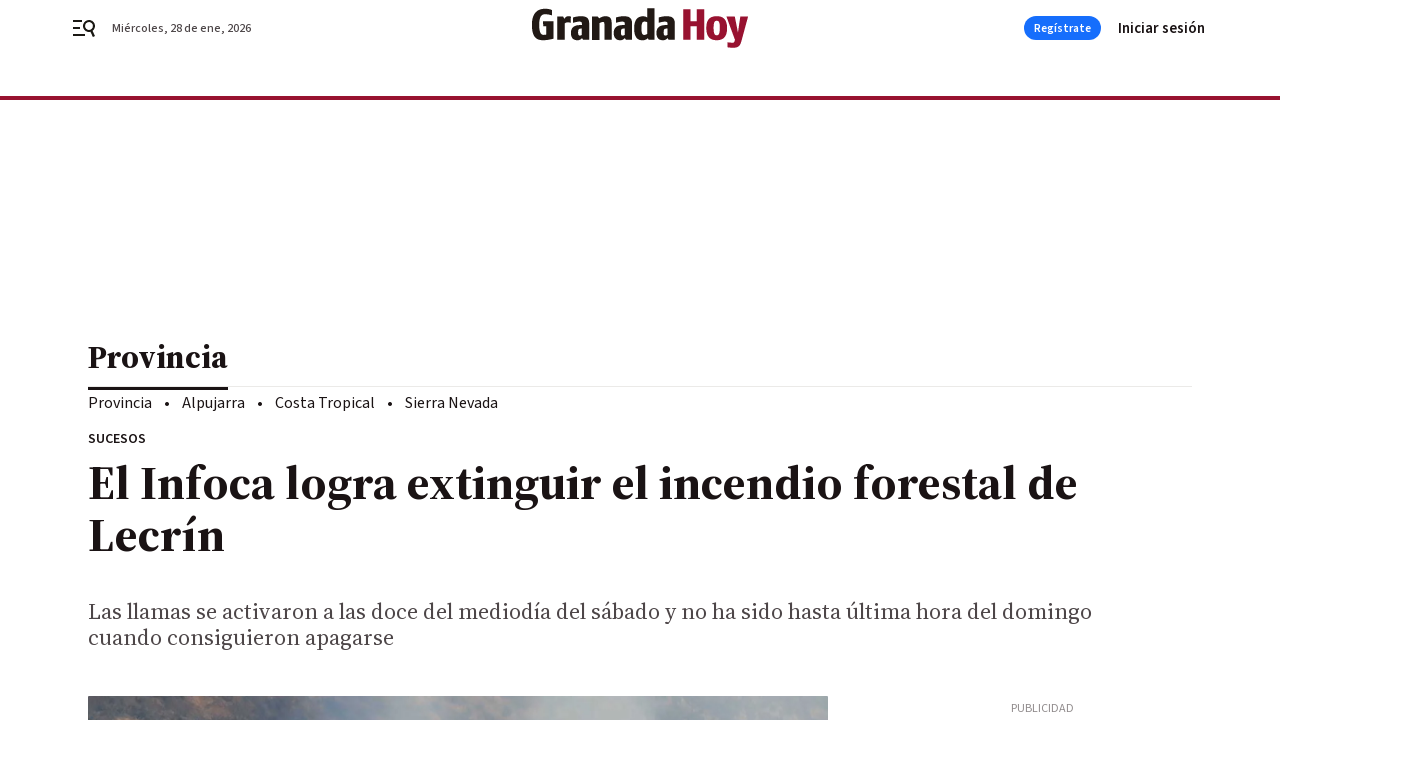

--- FILE ---
content_type: text/css
request_url: https://www.granadahoy.com/granadahoy/app.h-873f182109d707a5c3a3.css
body_size: 52063
content:
/*! normalize.css v8.0.1 | MIT License | github.com/necolas/normalize.css */html{line-height:1.15;text-size-adjust:100%}body{margin:0}main{display:block}h1{font-size:2em;margin:0}h2,h3,h4{margin-block:0 0;margin-inline:0 0;font-size:inherit;font-weight:inherit}p{margin:0}hr{box-sizing:content-box;height:0;overflow:visible}pre{font-family:monospace;font-size:1em}a{background-color:rgba(0,0,0,0)}abbr[title]{border-bottom:none;text-decoration:underline;text-decoration:underline dotted}b,strong{font-weight:bolder}code,kbd,samp{font-family:monospace;font-size:1em}small{font-size:80%}sub,sup{font-size:75%;line-height:0;position:relative;vertical-align:baseline}sub{bottom:-0.25em}sup{top:-0.5em}img{border-style:none}button,input,optgroup,select,textarea{font-family:inherit;font-size:100%;line-height:1.15;margin:0;border:0}button,input{overflow:visible;margin:0;padding:0}button,select{text-transform:none;background:none}button,[type=button],[type=reset],[type=submit]{appearance:button;color:inherit;outline:0}button::-moz-focus-inner,[type=button]::-moz-focus-inner,[type=reset]::-moz-focus-inner,[type=submit]::-moz-focus-inner{border-style:none;padding:0}button:-moz-focusring,[type=button]:-moz-focusring,[type=reset]:-moz-focusring,[type=submit]:-moz-focusring{outline:1px dotted ButtonText}fieldset{padding:.35em .75em .625em}legend{box-sizing:border-box;color:inherit;display:table;max-width:100%;padding:0;white-space:normal}progress{vertical-align:baseline}textarea{overflow:auto}[type=checkbox],[type=radio]{box-sizing:border-box;padding:0}[type=number]::-webkit-inner-spin-button,[type=number]::-webkit-outer-spin-button{height:auto}[type=search]{appearance:textfield;outline-offset:-2px}[type=search]::-webkit-search-decoration{appearance:none}::-webkit-file-upload-button{appearance:button;font:inherit}details{display:block}summary{display:list-item}template{display:none}[hidden]{display:none}ul,li{list-style:none;margin:0;padding:0}*{box-sizing:border-box}html{text-size-adjust:100%;-webkit-font-smoothing:antialiased;-moz-osx-font-smoothing:grayscale;text-rendering:optimizelegibility;scroll-behavior:smooth}.color-reset-vars{--background-color: initial;--text-color: initial}body{font-family:"Source Sans 3",sans-serif;overflow-x:hidden}body #app{position:relative;-ms-overflow-style:none;scrollbar-width:none}body.locked{overflow:hidden}body.locked #app{overflow-y:scroll;pointer-events:none}body.locked #app .bbnx-header{pointer-events:all}body.locked #app .bbnx-header::after{content:"";position:fixed;width:100vw;height:100vh;left:0;top:0;z-index:-1;background:rgba(51,43,45,.2)}@media only screen and (min-width : 578px){body.locked #app .bbnx-header.sticky{width:calc(100% - 15px)}@-moz-document url-prefix(){body.locked #app .bbnx-header.sticky{width:100%}}}@media(hover: none)and (pointer: coarse){body.locked #app .bbnx-header.sticky{width:100%}}@media only screen and (min-width : 1136px){body.locked #app .bbnx-header.sticky .menu{pointer-events:none}}.bbnx-main{width:100%;position:relative}.bbnx-main.sky-grid{margin:0 auto;position:relative;max-width:1136px;background-color:#fff}.bbnx-main.sky-grid .carousel .swiper-container{overflow:hidden}.bbnx-main.sky-grid .carousel .swiper-container::after,.bbnx-main.sky-grid .carousel .swiper-container::before{content:none}@media only screen and (min-width : 1136px){.bbnx-main.sky-grid{min-height:600px}}.bbnx-main.grid{width:100%;display:block;position:relative;padding:0}main .bbnx-main.grid{margin-top:0}.bbnx-main.grid.two-columns-full-width,.bbnx-main.grid.single-column-full-width,body.template-full .bbnx-main.grid{margin:0 auto}.bbnx-main.grid.two-columns-full-width.sky-grid,.bbnx-main.grid.single-column-full-width.sky-grid,body.template-full .bbnx-main.grid.sky-grid{margin:0 auto;position:relative;max-width:1168px;background-color:#fff}.bbnx-main.grid.two-columns-full-width.sky-grid .carousel .swiper-container,.bbnx-main.grid.single-column-full-width.sky-grid .carousel .swiper-container,body.template-full .bbnx-main.grid.sky-grid .carousel .swiper-container{overflow:hidden}.bbnx-main.grid.two-columns-full-width.sky-grid .carousel .swiper-container::after,.bbnx-main.grid.two-columns-full-width.sky-grid .carousel .swiper-container::before,.bbnx-main.grid.single-column-full-width.sky-grid .carousel .swiper-container::after,.bbnx-main.grid.single-column-full-width.sky-grid .carousel .swiper-container::before,body.template-full .bbnx-main.grid.sky-grid .carousel .swiper-container::after,body.template-full .bbnx-main.grid.sky-grid .carousel .swiper-container::before{content:none}@media only screen and (min-width : 1136px){.bbnx-main.grid.two-columns-full-width.sky-grid,.bbnx-main.grid.single-column-full-width.sky-grid,body.template-full .bbnx-main.grid.sky-grid{min-height:600px}}.bbnx-main.home{width:100%;margin:0 auto;display:block}.bbnx-main.home>.fullwidth:first-child{margin:0 auto}@media only screen and (min-width : 1136px){.main-has-colright{max-width:1104px;box-sizing:content-box}}@media only screen and (min-width : 1340px){.main-has-colright{max-width:1104px !important}}@media only screen and (min-width : 1136px){.main-has-colright{display:grid;grid-template-areas:"head head" "left right";grid-template-columns:1fr 300px;margin:0 auto;grid-gap:0 64px}.main-has-colright .main-colleft{grid-area:left}.main-has-colright .main-colright{grid-area:right}.main-has-colright .main-colright .slot.bbnx-slot:has(.board-advertising:last-child){height:100%}.main-has-colright .main-colright .slot.bbnx-slot:has(.board-advertising:last-child) .board-advertising:last-child{position:sticky;top:0}.main-has-colright .bbnx-opening{grid-area:head;margin-left:0}.main-has-colright .bbnx-opening .header.header,.main-has-colright .bbnx-opening .image,.main-has-colright .bbnx-opening .image .caption,.main-has-colright .bbnx-opening footer.footer{max-width:none}.main-has-colright .bbnx-opening .image picture{height:auto}.main-has-colright .two-columns-default-width.bbnx-opening .image{margin-top:0}.main-has-colright>.two-columns-default-width.bbnx-opening{margin-bottom:36px}}.main-colright{padding-left:18px;padding-right:18px}.main-colright .slot .module-html{max-width:100%;overflow-x:hidden}.main-colright .slot.xs,.main-colright .slot>.xs{width:100%}@media only screen and (min-width : 578px){.main-colright{padding-left:32px;padding-right:32px}.main-colright .most-read{box-sizing:border-box}}@media only screen and (min-width : 1136px){.main-colright{padding-left:0;padding-right:0}}.slot{display:flex;flex-direction:column;align-items:center;justify-content:flex-start;container-name:slot}.slot>*{margin:20px 0 0}.slot>*:first-child{margin:0}.bbnx-module.module-html{width:100%}.module-html>iframe{max-width:100%}.bbnx-main.home>.module+.module-html,.bbnx-main.home>.mosaic:not(.mosaic--custom-image)+.module-html{margin-top:30px}@media only screen and (min-width : 1136px){.bbnx-main.home>.module+.module-html,.bbnx-main.home>.mosaic:not(.mosaic--custom-image)+.module-html{margin-top:40px}}.module-html.ratio{display:block;position:relative;padding-bottom:65.25%;text-align:center;height:auto;width:100% !important}.module-html.ratio>*,.module-html.ratio>iframe,.module-html.ratio>*>iframe{display:block;position:absolute !important;inset:0;margin:0;padding:0;height:100%;width:100% !important;max-width:none}.module-html.ratio__4_3{padding-bottom:75%}.module-html.ratio__3_4{padding-bottom:133.3333333333%}.module-html.ratio__1_1{padding-bottom:100%}.module-html.ratio__16_9{padding-bottom:56.25%}.module-html.ratio__9_16{padding-bottom:177.7777777778%}.grid-main{width:100%;display:flex;flex-direction:column;height:inherit}.grid-main .slot-type.xs,.grid-main .slot-type.md,.grid-main .slot-type.ig,.grid-main .slot-type.lg,.grid-main .slot-type.xl{display:flex}.icon{display:flex;align-items:center;justify-content:center}svg{pointer-events:none}@media all and (min-width: 1099px){.advertising--mobile{display:none}}@media all and (max-width: 1099px){.advertising--desktop{display:none}}.sr-only,.vh{border:0;overflow:hidden;position:absolute;white-space:nowrap;clip:rect(1px, 1px, 1px, 1px);margin:-1px;padding:0;height:1px;width:1px}.bbnx-main *[tabindex]:focus:not(:hover),.bbnx-main a[href]:focus:not(:hover),.bbnx-main button:focus:not(:hover),.bbnx-footer *[tabindex]:focus:not(:hover),.bbnx-footer a[href]:focus:not(:hover),.bbnx-footer button:focus:not(:hover){outline:0 solid rgba(0,0,0,0);box-shadow:0 0 .5px 1px #981230,0 0 1px 0 #981230}.bbnx-main *[tabindex]:hover:not(:focus),.bbnx-main a[href]:hover:not(:focus),.bbnx-main button:hover:not(:focus),.bbnx-footer *[tabindex]:hover:not(:focus),.bbnx-footer a[href]:hover:not(:focus),.bbnx-footer button:hover:not(:focus){outline:0 solid rgba(0,0,0,0);box-shadow:none}button.open-dropdown:focus:not(:hover){outline:0 solid rgba(0,0,0,0);box-shadow:none}.top_container a[tabindex]:focus,.top_container a[href]:focus,.top_container button:focus,.top_container a[href]:focus-within{opacity:.65;outline:0 solid rgba(0,0,0,0)}.share-bar-icon[tabindex]:focus{box-shadow:0 0 0 rgba(0,0,0,0);border-radius:0}.gl-accessibility:focus{display:block;z-index:13;left:auto;top:auto;height:auto;width:auto;padding:5px 10px;clip:auto;font-weight:500;text-decoration:none;text-transform:uppercase;color:#fff;background:#981230}.empty-div{display:contents}.show-cards-enter-active{transition:all 1s}.show-cards-leave-active{transition:all 1s}.show-cards-enter,.show-cards-leave-to{opacity:0}.show-about-blog-enter-active{transition:all .3s ease-out}.show-about-blog-leave-active{transition:all .3s ease-in}.show-about-blog-enter,.show-about-blog-leave-to{transform:translateY(-100%);opacity:1}@media only screen and (min-width : 578px){.show-about-blog-enter,.show-about-blog-leave-to{transform:translateX(100%)}}.tabs-enter-active{transition:all .3s ease-out}.tabs-leave-active{transition:all .3s ease-in}.tabs-enter,.tabs-leave-to{opacity:0}@keyframes fade-in{0%{opacity:0}100%{opacity:1}}@keyframes fade-out{0%{opacity:1}100%{opacity:0}}.A-200-800-500-N{font:700 14px/130% 'Source Sans 3', sans-serif}.A-700-700-500-N{font:600 32px/130% 'Source Sans 3', sans-serif}.A-700-700-300-N{font:600 32px/120% 'Source Sans 3', sans-serif}.A-700-700-100-N{font:600 32px/105% 'Source Sans 3', sans-serif}.A-650-700-300-N{font:600 30px/120% 'Source Sans 3', sans-serif}.A-600-700-500-N{font:600 28px/130% 'Source Sans 3', sans-serif}.A-600-700-50-N{font:600 28px/95% 'Source Sans 3', sans-serif}.A-575-700-500-N{font:600 26px/130% 'Source Sans 3', sans-serif}.A-550-700-500-N{font:600 24px/130% 'Source Sans 3', sans-serif}.A-550-700-500-C{font:600 24px/130% 'Source Sans 3', sans-serif;text-transform:uppercase}.A-500-700-500-N{font:600 20px/130% 'Source Sans 3', sans-serif}.A-500-700-500-C{font:600 20px/130% 'Source Sans 3', sans-serif;text-transform:uppercase}.A-500-700-50-N{font:600 20px/95% 'Source Sans 3', sans-serif}.A-450-700-500-N{font:600 18px/130% 'Source Sans 3', sans-serif}.A-400-700-500-N{font:600 16px/130% 'Source Sans 3', sans-serif}.A-300-700-500-N{font:600 15px/130% 'Source Sans 3', sans-serif}.A-300-700-500-C{font:600 15px/130% 'Source Sans 3', sans-serif;text-transform:uppercase}.A-200-700-500-N{font:600 14px/130% 'Source Sans 3', sans-serif}.A-200-700-500-C{font:600 14px/130% 'Source Sans 3', sans-serif;text-transform:uppercase}.A-100-700-700-N{font:600 12px/140% 'Source Sans 3', sans-serif}.A-100-700-500-N{font:600 12px/130% 'Source Sans 3', sans-serif}.A-100-700-500-C{font:600 12px/130% 'Source Sans 3', sans-serif;text-transform:uppercase}.A-50-700-500-C{font:600 10px/130% 'Source Sans 3', sans-serif;text-transform:uppercase}.A-300-600-300-N{font:600 15px/120% 'Source Sans 3', sans-serif}.A-100-600-500-C{font:600 12px/130% 'Source Sans 3', sans-serif;text-transform:uppercase}.A-800-500-100-N{font:500 44px/105% 'Source Sans 3', sans-serif}.A-750-500-300-N{font:500 36px/120% 'Source Sans 3', sans-serif}.A-700-500-300-N{font:500 32px/120% 'Source Sans 3', sans-serif}.A-700-500-300-C{font:500 32px/120% 'Source Sans 3', sans-serif;text-transform:uppercase}.A-650-500-300-N{font:500 30px/120% 'Source Sans 3', sans-serif}.A-600-500-500-N{font:500 28px/130% 'Source Sans 3', sans-serif}.A-600-500-500-C{font:500 28px/130% 'Source Sans 3', sans-serif;text-transform:uppercase}.A-550-500-500-N{font:500 24px/130% 'Source Sans 3', sans-serif}.A-510-500-500-N{font:500 21px/130% 'Source Sans 3', sans-serif}.A-500-500-500-N{font:500 20px/130% 'Source Sans 3', sans-serif}.A-500-500-500-C{font:500 20px/130% 'Source Sans 3', sans-serif;text-transform:uppercase}.A-450-500-700-C{font:500 18px/140% 'Source Sans 3', sans-serif;text-transform:uppercase}.A-400-500-500-N{font:500 16px/130% 'Source Sans 3', sans-serif}.A-400-500-500-C{font:500 16px/130% 'Source Sans 3', sans-serif;text-transform:uppercase}.A-300-500-500-N{font:500 15px/130% 'Source Sans 3', sans-serif}.A-300-500-500-C{font:500 15px/130% 'Source Sans 3', sans-serif;text-transform:uppercase}.A-300-500-300-N{font:500 15px/120% 'Source Sans 3', sans-serif}.A-300-500-100-C{font:500 15px/105% 'Source Sans 3', sans-serif;text-transform:uppercase}.A-200-500-500-N{font:500 14px/130% 'Source Sans 3', sans-serif}.A-200-500-500-C{font:500 14px/130% 'Source Sans 3', sans-serif;text-transform:uppercase}.A-100-500-500-N{font:500 12px/130% 'Source Sans 3', sans-serif}.A-100-500-500-C{font:500 12px/130% 'Source Sans 3', sans-serif;text-transform:uppercase}.A-50-500-500-C{font:500 10px/130% 'Source Sans 3', sans-serif;text-transform:uppercase}.A-500-400-400-N{font:400 20px/125% 'Source Sans 3', sans-serif}.A-400-400-500-N{font:400 16px/130% 'Source Sans 3', sans-serif}.A-200-400-500-N{font:400 14px/130% 'Source Sans 3', sans-serif}.A-700-300-500-N{font:400 32px/130% 'Source Sans 3', sans-serif}.A-700-300-300-N{font:400 32px/120% 'Source Sans 3', sans-serif}.A-650-300-500-N{font:400 30px/130% 'Source Sans 3', sans-serif}.A-650-300-300-N{font:400 30px/120% 'Source Sans 3', sans-serif}.A-600-300-500-N{font:400 28px/130% 'Source Sans 3', sans-serif}.A-550-300-500-N{font:400 24px/130% 'Source Sans 3', sans-serif}.A-550-300-500-C{font:400 24px/130% 'Source Sans 3', sans-serif;text-transform:uppercase}.A-500-300-700-N{font:400 20px/140% 'Source Sans 3', sans-serif}.A-500-300-500-N{font:400 20px/130% 'Source Sans 3', sans-serif}.A-450-300-700-N{font:400 18px/140% 'Source Sans 3', sans-serif}.A-400-300-700-N{font:400 16px/140% 'Source Sans 3', sans-serif}.A-400-300-500-N{font:400 16px/130% 'Source Sans 3', sans-serif}.A-300-300-500-N{font:400 15px/130% 'Source Sans 3', sans-serif}.A-200-300-500-N{font:400 14px/130% 'Source Sans 3', sans-serif}.A-100-300-500-N{font:400 12px/130% 'Source Sans 3', sans-serif}.A-75-300-500-N{font:400 11px/130% 'Source Sans 3', sans-serif}.A-300-100-500-N{font:300 15px/130% 'Source Sans 3', sans-serif}.B-500-800-100-N{font:700 20px/105% 'Source Serif 4', serif}.B-700-700-100-N{font:700 32px/105% 'Source Serif 4', serif}.B-650-700-500-N{font:700 30px/130% 'Source Serif 4', serif}.B-550-700-500-N{font:700 24px/130% 'Source Serif 4', serif}.B-550-700-200-N{font:700 24px/115% 'Source Serif 4', serif}.B-100-700-700-N{font:700 12px/140% 'Source Serif 4', serif}.B-900-500-150-N{font:700 52px/110% 'Source Serif 4', serif}.B-850-500-150-N{font:700 48px/110% 'Source Serif 4', serif}.B-750-500-100-N{font:700 36px/105% 'Source Serif 4', serif}.B-700-500-100-N{font:700 32px/105% 'Source Serif 4', serif}.B-650-500-300-N{font:700 30px/120% 'Source Serif 4', serif}.B-650-500-100-N{font:700 30px/105% 'Source Serif 4', serif}.B-600-500-500-N{font:700 28px/130% 'Source Serif 4', serif}.B-600-500-200-N{font:700 28px/115% 'Source Serif 4', serif}.B-575-500-200-N{font:700 26px/115% 'Source Serif 4', serif}.B-550-500-500-N{font:700 24px/130% 'Source Serif 4', serif}.B-550-500-200-N{font:700 24px/115% 'Source Serif 4', serif}.B-500-500-500-N{font:700 20px/130% 'Source Serif 4', serif}.B-500-500-200-N{font:700 20px/115% 'Source Serif 4', serif}.B-500-500-50-N{font:700 20px/95% 'Source Serif 4', serif}.B-450-500-200-N{font:700 18px/115% 'Source Serif 4', serif}.B-400-500-200-N{font:700 16px/115% 'Source Serif 4', serif}.B-300-500-500-N{font:700 15px/130% 'Source Serif 4', serif}.B-300-500-300-N{font:700 15px/120% 'Source Serif 4', serif}.B-300-500-200-N{font:700 15px/115% 'Source Serif 4', serif}.B-200-500-200-N{font:700 14px/115% 'Source Serif 4', serif}.B-600-400-500-N{font:400 28px/130% 'Source Serif 4', serif}.B-510-400-550-N{font:400 21px/132% 'Source Serif 4', serif}.B-500-400-700-N{font:400 20px/140% 'Source Serif 4', serif}.B-500-400-500-N{font:400 20px/130% 'Source Serif 4', serif}.B-500-400-300-N{font:400 20px/120% 'Source Serif 4', serif}.B-450-400-700-N{font:400 18px/140% 'Source Serif 4', serif}.B-450-400-500-N{font:400 18px/130% 'Source Serif 4', serif}.B-400-400-700-N{font:400 16px/140% 'Source Serif 4', serif}.B-400-400-500-N{font:400 16px/130% 'Source Serif 4', serif}.B-300-400-700-N{font:400 15px/140% 'Source Serif 4', serif}.B-300-400-500-N{font:400 15px/130% 'Source Serif 4', serif}.B-200-400-100-N{font:400 14px/105% 'Source Serif 4', serif}.B-650-300-300-N{font:400 30px/120% 'Source Serif 4', serif}.B-500-300-500-N{font:400 20px/130% 'Source Serif 4', serif}.B-400-300-500-N{font:400 16px/130% 'Source Serif 4', serif}.B-200-300-500-N{font:400 14px/130% 'Source Serif 4', serif}@media only screen and (min-width : 578px){.A-850-700-100-N--md{font:600 48px/105% 'Source Sans 3', sans-serif}.A-800-700-100-N--md{font:600 44px/105% 'Source Sans 3', sans-serif}.A-750-700-300-N--md{font:600 36px/120% 'Source Sans 3', sans-serif}.A-700-700-300-N--md{font:600 32px/120% 'Source Sans 3', sans-serif}.A-650-700-500-N--md{font:600 30px/130% 'Source Sans 3', sans-serif}.A-650-700-300-N--md{font:600 30px/120% 'Source Sans 3', sans-serif}.A-600-700-500-N--md{font:600 28px/130% 'Source Sans 3', sans-serif}.A-600-700-50-N--md{font:600 28px/95% 'Source Sans 3', sans-serif}.A-550-700-500-N--md{font:600 24px/130% 'Source Sans 3', sans-serif}.A-550-700-500-C--md{font:600 24px/130% 'Source Sans 3', sans-serif;text-transform:uppercase}.A-500-700-500-N--md{font:600 20px/130% 'Source Sans 3', sans-serif}.A-300-700-500-N--md{font:600 15px/130% 'Source Sans 3', sans-serif}.A-200-700-500-N--md{font:600 14px/130% 'Source Sans 3', sans-serif}.A-100-700-500-N--md{font:600 12px/130% 'Source Sans 3', sans-serif}.A-200-600-500-C--md{font:600 14px/130% 'Source Sans 3', sans-serif;text-transform:uppercase}.A-800-500-100-N--md{font:500 44px/105% 'Source Sans 3', sans-serif}.A-750-500-300-N--md{font:500 36px/120% 'Source Sans 3', sans-serif}.A-700-500-300-N--md{font:500 32px/120% 'Source Sans 3', sans-serif}.A-700-500-300-C--md{font:500 32px/120% 'Source Sans 3', sans-serif;text-transform:uppercase}.A-650-500-300-N--md{font:500 30px/120% 'Source Sans 3', sans-serif}.A-600-500-500-N--md{font:500 28px/130% 'Source Sans 3', sans-serif}.A-600-500-500-C--md{font:500 28px/130% 'Source Sans 3', sans-serif;text-transform:uppercase}.A-550-500-500-N--md{font:500 24px/130% 'Source Sans 3', sans-serif}.A-525-500-500-N--md{font:500 22px/130% 'Source Sans 3', sans-serif}.A-500-500-500-N--md{font:500 20px/130% 'Source Sans 3', sans-serif}.A-500-500-500-C--md{font:500 20px/130% 'Source Sans 3', sans-serif;text-transform:uppercase}.A-450-500-500-N--md{font:500 18px/130% 'Source Sans 3', sans-serif}.A-300-500-500-C--md{font:500 15px/130% 'Source Sans 3', sans-serif;text-transform:uppercase}.A-200-500-500-N--md{font:500 14px/130% 'Source Sans 3', sans-serif}.A-200-500-500-C--md{font:500 14px/130% 'Source Sans 3', sans-serif;text-transform:uppercase}.A-100-500-500-C--md{font:500 12px/130% 'Source Sans 3', sans-serif;text-transform:uppercase}.A-50-500-500-C--md{font:500 10px/130% 'Source Sans 3', sans-serif;text-transform:uppercase}.A-850-300-100-N--md{font:400 48px/105% 'Source Sans 3', sans-serif}.A-700-300-500-N--md{font:400 32px/130% 'Source Sans 3', sans-serif}.A-650-300-500-N--md{font:400 30px/130% 'Source Sans 3', sans-serif}.A-600-300-500-N--md{font:400 28px/130% 'Source Sans 3', sans-serif}.A-550-300-700-N--md{font:400 24px/140% 'Source Sans 3', sans-serif}.A-550-300-500-N--md{font:400 24px/130% 'Source Sans 3', sans-serif}.A-525-300-700-N--md{font:400 22px/140% 'Source Sans 3', sans-serif}.A-500-300-500-N--md{font:400 20px/130% 'Source Sans 3', sans-serif}.A-400-300-500-N--md{font:400 16px/130% 'Source Sans 3', sans-serif}.A-300-300-500-N--md{font:400 15px/130% 'Source Sans 3', sans-serif}.A-200-300-500-N--md{font:400 14px/130% 'Source Sans 3', sans-serif}}@media only screen and (min-width : 578px){.B-750-700-500-N--md{font:700 36px/130% 'Source Serif 4', serif}.B-900-500-150-N--md{font:700 52px/110% 'Source Serif 4', serif}.B-850-500-150-N--md{font:700 48px/110% 'Source Serif 4', serif}.B-750-500-300-N--md{font:700 36px/120% 'Source Serif 4', serif}.B-750-500-100-N--md{font:700 36px/105% 'Source Serif 4', serif}.B-700-500-300-N--md{font:700 32px/120% 'Source Serif 4', serif}.B-700-500-150-N--md{font:700 32px/110% 'Source Serif 4', serif}.B-700-500-100-N--md{font:700 32px/105% 'Source Serif 4', serif}.B-650-500-300-N--md{font:700 30px/120% 'Source Serif 4', serif}.B-650-500-100-N--md{font:700 30px/105% 'Source Serif 4', serif}.B-600-500-200-N--md{font:700 28px/115% 'Source Serif 4', serif}.B-575-500-200-N--md{font:700 26px/115% 'Source Serif 4', serif}.B-550-500-500-N--md{font:700 24px/130% 'Source Serif 4', serif}.B-550-500-200-N--md{font:700 24px/115% 'Source Serif 4', serif}.B-500-500-200-N--md{font:700 20px/115% 'Source Serif 4', serif}.B-450-500-200-N--md{font:700 18px/115% 'Source Serif 4', serif}.B-400-500-500-N--md{font:700 16px/130% 'Source Serif 4', serif}.B-400-500-200-N--md{font:700 16px/115% 'Source Serif 4', serif}.B-525-400-700-N--md{font:400 22px/140% 'Source Serif 4', serif}.B-525-400-300-N--md{font:400 22px/120% 'Source Serif 4', serif}.B-500-400-700-N--md{font:400 20px/140% 'Source Serif 4', serif}.B-500-400-300-N--md{font:400 20px/120% 'Source Serif 4', serif}.B-400-400-700-N--md{font:400 16px/140% 'Source Serif 4', serif}.B-650-300-300-N--md{font:400 30px/120% 'Source Serif 4', serif}.B-550-300-700-N--md{font:400 24px/140% 'Source Serif 4', serif}.B-500-300-700-N--md{font:400 20px/140% 'Source Serif 4', serif}.B-450-300-700-N--md{font:400 18px/140% 'Source Serif 4', serif}.B-400-300-700-N--md{font:400 16px/140% 'Source Serif 4', serif}.B-400-300-500-N--md{font:400 16px/130% 'Source Serif 4', serif}.B-300-300-500-N--md{font:400 15px/130% 'Source Serif 4', serif}.B-200-300-500-N--md{font:400 14px/130% 'Source Serif 4', serif}}@media only screen and (min-width : 1136px){.A-200-700-500-N--lg{font:600 14px/130% 'Source Sans 3', sans-serif}.A-800-500-100-N--lg{font:500 44px/105% 'Source Sans 3', sans-serif}.A-750-500-300-N--lg{font:500 36px/120% 'Source Sans 3', sans-serif}.A-700-500-300-N--lg{font:500 32px/120% 'Source Sans 3', sans-serif}.A-650-500-300-N--lg{font:500 30px/120% 'Source Sans 3', sans-serif}.A-600-500-500-N--lg{font:500 28px/130% 'Source Sans 3', sans-serif}.A-550-500-500-N--lg{font:500 24px/130% 'Source Sans 3', sans-serif}.A-450-500-500-C--lg{font:500 18px/130% 'Source Sans 3', sans-serif;text-transform:uppercase}.A-300-500-500-C--lg{font:500 15px/130% 'Source Sans 3', sans-serif;text-transform:uppercase}.A-700-300-500-N--lg{font:400 32px/130% 'Source Sans 3', sans-serif}.A-650-300-500-N--lg{font:400 30px/130% 'Source Sans 3', sans-serif}.A-600-300-500-N--lg{font:400 28px/130% 'Source Sans 3', sans-serif}.A-550-300-500-N--lg{font:400 24px/130% 'Source Sans 3', sans-serif}.A-500-300-500-N--lg{font:400 20px/130% 'Source Sans 3', sans-serif}.A-400-300-500-N--lg{font:400 16px/130% 'Source Sans 3', sans-serif}.A-300-300-500-N--lg{font:400 15px/130% 'Source Sans 3', sans-serif}.A-200-300-500-N--lg{font:400 14px/130% 'Source Sans 3', sans-serif}}@media only screen and (min-width : 1136px){.B-900-500-150-N--lg{font:700 52px/110% 'Source Serif 4', serif}.B-850-500-150-N--lg{font:700 48px/110% 'Source Serif 4', serif}.B-750-500-100-N--lg{font:700 36px/105% 'Source Serif 4', serif}.B-700-500-100-N--lg{font:700 32px/105% 'Source Serif 4', serif}.B-650-500-300-N--lg{font:700 30px/120% 'Source Serif 4', serif}.B-650-500-100-N--lg{font:700 30px/105% 'Source Serif 4', serif}.B-600-500-200-N--lg{font:700 28px/115% 'Source Serif 4', serif}.B-575-500-200-N--lg{font:700 26px/115% 'Source Serif 4', serif}.B-550-500-500-N--lg{font:700 24px/130% 'Source Serif 4', serif}.B-550-500-200-N--lg{font:700 24px/115% 'Source Serif 4', serif}.B-500-500-200-N--lg{font:700 20px/115% 'Source Serif 4', serif}.B-400-500-500-N--lg{font:700 16px/130% 'Source Serif 4', serif}.B-400-500-200-N--lg{font:700 16px/115% 'Source Serif 4', serif}.B-650-300-300-N--lg{font:400 30px/120% 'Source Serif 4', serif}.B-550-300-700-N--lg{font:400 24px/140% 'Source Serif 4', serif}.B-500-300-700-N--lg{font:400 20px/140% 'Source Serif 4', serif}.B-400-300-700-N--lg{font:400 16px/140% 'Source Serif 4', serif}.B-400-300-500-N--lg{font:400 16px/130% 'Source Serif 4', serif}.B-300-300-500-N--lg{font:400 15px/130% 'Source Serif 4', serif}.B-200-300-500-N--lg{font:400 14px/130% 'Source Serif 4', serif}}.fs-i{font-style:italic}a{text-decoration:none}.divider100::before,.divider200::before,.divider300::before,.divider700::before,.divider800::before{content:"";position:absolute;top:11px;left:0;width:100%;height:1px;background-color:#1a1314}.divider200::before{height:2px;top:10px}.divider300::before{height:4px;top:8px}.divider700::before{height:8px;top:4px}.divider800::before{height:12px;top:0}.color-bWBlack{color:#000}.bcolor-vars-bWBlack{background-color:var(--background-accent-color, var(--background-color, #000))}.color-bWWhite{color:#fff}.color-vars-bWWhite{color:var(--text-accent-color, var(--text-color, #fff))}.bcolor-vars-bWWhite{background-color:var(--background-accent-color, var(--background-color, #fff))}.bcolor-neutral50{background-color:#f5f2f3}.bcolor-neutral100{background-color:#ebeae8}.bcolor-vars-neutral100{background-color:var(--background-accent-color, var(--background-color, #ebeae8))}.color-neutral400{color:#918c8d}.color-neutral500{color:#80797b}.color-neutral600{color:#666061}.color-neutral700{color:#4d4648}.color-vars-neutral700{color:var(--text-accent-color, var(--text-color, #4d4648))}.bcolor-vars-neutral700{background-color:var(--background-accent-color, var(--background-color, #4d4648))}.bcolor-neutral800{background-color:#332b2d}.color-neutral800{color:#332b2d}.bcolor-neutral900{background-color:#1a1314}.color-neutral900{color:#1a1314}.color-vars-neutral900{color:var(--text-accent-color, var(--text-color, #1a1314))}.bcolor-vars-neutral900{background-color:var(--background-accent-color, var(--background-color, #1a1314))}.color-primary500{color:#24577c}.color-vars-primary500{color:var(--text-accent-color, var(--text-color, #24577c))}.bcolor-vars-primary500{background-color:var(--background-accent-color, var(--background-color, #24577c))}.bcolor-vars-accent500{background-color:var(--background-accent-color, var(--background-color, #981230))}.color-error500{color:#d64535}.bcolor-vars-info500{background-color:var(--background-accent-color, var(--background-color, #166efc))}.color-vars-alertText{color:var(--text-accent-color, var(--text-color, #000))}.mb-0{margin-bottom:0px}.mt-1{margin-top:2px}.mt-2{margin-top:4px}.mb-2{margin-bottom:4px}.mt-3{margin-top:8px}.mb-3{margin-bottom:8px}.mr-3{margin-right:8px}.mb-3_5{margin-bottom:10px}.mt-4{margin-top:12px}.mb-4{margin-bottom:12px}.ml-4{margin-left:12px}.mt-5{margin-top:16px}.mb-5{margin-bottom:16px}.mt-6{margin-top:24px}.mb-6{margin-bottom:24px}.mt-7{margin-top:32px}.mt-8{margin-top:40px}.mb-8{margin-bottom:40px}.mt-10{margin-top:56px}figure{margin:0}picture{display:flex;min-height:1rem;overflow:hidden}picture img{width:100%;height:auto;min-height:100%;object-fit:cover;overflow:hidden}picture:not(.section-opening-image) img:not(.no-sources){border-radius:1px}picture img.lazy{transform:scale(1);height:100%}picture img.lazy:not(.loaded){animation-duration:1s;animation-fill-mode:forwards;animation-iteration-count:infinite;animation-timing-function:linear}picture img.lazy.loaded{height:inherit;display:block;animation:none;transition:filter .5s ease-in-out}picture img.lazy:not(.loaded){background:#f5f2f3;background:-webkit-gradient(linear, left top, right top, color-stop(8%, #f5f2f3), color-stop(18%, #ebeae8), color-stop(33%, #f5f2f3));background:linear-gradient(to left, #f0ede7 8%, #dcd9ce 18%, #f0ede7 33%);background:linear-gradient(to right, #f5f2f3 8%, #ebeae8 18%, #f5f2f3 33%);background-size:1200px 104px;position:relative}@keyframes placeload{0%{background-position:-468px 0}100%{background-position:468px 0}}@keyframes placeload{0%{background-position:-468px 0}100%{background-position:468px 0}}.embed-container{width:100%}.embed-container .fb-post{width:100%}.embed-container .fb-post span,.embed-container .fb-post iframe{width:inherit;display:block;margin:0 auto}@media(width <= 600px){.embed-container .fb-post{width:calc(100vw - 40px) !important}.embed-container .fb-post span,.embed-container .fb-post iframe{width:100% !important}}.embed-container>*,.embed-container>iframe,.embed-container>*>iframe,.embed-container blockquote,.embed-container>iframe *{display:block;margin:0 auto !important;width:100% !important;max-width:550px;min-width:0 !important}.embed-container.ratio{display:block;position:relative;padding-bottom:65.25%;text-align:center;height:auto;width:100% !important}.embed-container.ratio>*,.embed-container.ratio>iframe,.embed-container.ratio>*>iframe{display:block;position:absolute !important;inset:0;margin:0;padding:0;height:100%;width:100% !important;max-width:none}.embed-container.ratio__4_3{padding-bottom:75%}.embed-container.ratio__3_4{padding-bottom:133.3333333333%}.embed-container.ratio__1_1{padding-bottom:100%}.embed-container.ratio__16_9{padding-bottom:56.25%}.embed-container.ratio__9_16{padding-bottom:177.7777777778%}.image{order:1;width:100%;position:relative}.image .caption{position:relative;max-width:840px}.image .caption .text{overflow-wrap:anywhere}.bbnx-body>.image .caption{padding-left:0;padding-right:0}.sponsor{display:flex;align-items:flex-end;justify-content:space-between;margin:0 0 0 auto}.sponsor-image{width:100%;max-width:200px;max-height:45px;overflow:hidden}.sponsor-image img{width:100%;height:100%;max-width:200px;max-height:45px;object-fit:contain}.bbnx-tags{width:100%;margin:20px auto 0;padding:0 18px;max-width:680px}.single-column-default-width .bbnx-tags{max-width:680px}.single-column-full-width .bbnx-tags{max-width:680px}.two-columns-default-width .bbnx-tags{max-width:660px}.two-columns-full-width .bbnx-tags{max-width:660px}@media only screen and (min-width : 578px){.bbnx-tags{margin:30px auto 0;padding:0 32px}}@media only screen and (min-width : 1136px){.bbnx-tags{padding:0}}.bbnx-tags-title{color:#332b2d}.bbnx-tags-wrapper{display:flex;flex-wrap:wrap}.bbnx-tags-wrapper .tag{background-color:#ebeae8;color:#4d4648;margin:20px 15px 0 0;padding:10px 20px;text-decoration:none;text-transform:uppercase}@media only screen and (min-width : 578px){.bbnx-tags-wrapper .tag{padding:14px 30px}}body.app-mode .bbnx-tags .bbnx-tags-wrapper{padding-top:4px}body.app-mode .bbnx-tags .bbnx-tags-wrapper .tag{margin:16px 16px 0 0;padding:10px 12px;font-size:15px;line-height:15px}.bbnx-related-news{width:100%;margin:55px auto 0;padding:0 18px 10px;max-width:680px}@media only screen and (min-width : 578px){.bbnx-related-news{padding:0 30px 10px}}@media only screen and (min-width : 1136px){.bbnx-related-news{padding:0 0 10px}}.single-column-default-width .bbnx-related-news{max-width:680px}.single-column-full-width .bbnx-related-news{max-width:680px}.two-columns-default-width .bbnx-related-news{max-width:660px}.two-columns-full-width .bbnx-related-news{max-width:660px}.bbnx-related-news-title{display:flex;order:1;padding:4px 10px;width:fit-content;margin:0 0 0 12px}.bbnx-related-news-wrapper{display:flex;flex-flow:column;width:100%;border-radius:12px;overflow:hidden;border:1px solid #ada8a9;padding:16px}@container body (min-width: 578px){@media only screen and (min-width : 578px){.bbnx-related-news-wrapper{padding:24px;flex-flow:row}}}.bbnx-related-news-wrapper .related-new{display:block;text-decoration:none;color:#332b2d;transition:opacity .3s ease-in-out;opacity:1}.bbnx-related-news-wrapper .related-new:focus-within,.bbnx-related-news-wrapper .related-new:hover{opacity:.65}.bbnx-related-news-wrapper .related-new:not(:last-child){margin-bottom:15px;padding-bottom:15px;border-bottom:1px solid #ebeae8}.multimedia-opening{order:1;width:100%;height:100%;display:flex;overflow:hidden;flex-direction:column;background-color:#f5f2f3;position:relative}@media only screen and (min-width : 1136px){.multimedia-opening{flex-direction:row;max-height:600px}}.multimedia-opening.slider-opening .slider .carousel{padding:0}@media only screen and (min-width : 578px){.multimedia-opening.slider-opening{padding:0}}@media only screen and (min-width : 1136px){.multimedia-opening.slider-opening .slider .carousel .swiper-slide{height:600px}}@media only screen and (width >= 1410px){.multimedia-opening.slider-opening{height:600px}}.single-column-full-width .multimedia-opening+.caption,.two-columns-full-width .multimedia-opening+.caption{order:1;max-width:800px;margin-left:auto;margin-right:auto}@media only screen and (min-width : 578px){.single-column-full-width .multimedia-opening .slider,.two-columns-full-width .multimedia-opening .slider{margin:0 auto}.single-column-full-width .multimedia-opening.slider-opening,.two-columns-full-width .multimedia-opening.slider-opening{max-width:none}.single-column-full-width .multimedia-opening.slider-opening .slider-wrapper,.two-columns-full-width .multimedia-opening.slider-opening .slider-wrapper{max-width:none}.single-column-full-width .multimedia-opening .image,.two-columns-full-width .multimedia-opening .image{max-width:none}.single-column-full-width .multimedia-opening+.caption,.two-columns-full-width .multimedia-opening+.caption{max-width:none;padding-left:0;padding-right:0}}.single-column-default-width .multimedia-opening,.two-columns-default-width .multimedia-opening{order:2;max-height:none;margin:30px 18px 0;width:calc(100% - 36px) !important}.single-column-default-width .multimedia-opening+.figcaption-atom,.two-columns-default-width .multimedia-opening+.figcaption-atom{margin:0 18px}@media only screen and (max-width: 577px){.single-column-default-width .multimedia-opening+.figcaption-atom,.two-columns-default-width .multimedia-opening+.figcaption-atom{width:auto}}@media only screen and (min-width : 578px){.single-column-default-width .multimedia-opening,.two-columns-default-width .multimedia-opening{aspect-ratio:auto;margin-left:auto;margin-right:auto;width:100% !important}.single-column-default-width .multimedia-opening+.figcaption-atom,.two-columns-default-width .multimedia-opening+.figcaption-atom{margin:0 auto}}@media only screen and (min-width : 1136px){.single-column-default-width .multimedia-opening,.two-columns-default-width .multimedia-opening{height:auto;max-width:840px}}.single-column-default-width .multimedia-opening.slider-opening,.two-columns-default-width .multimedia-opening.slider-opening{aspect-ratio:auto}.single-column-default-width .multimedia-opening.slider-opening .slider,.two-columns-default-width .multimedia-opening.slider-opening .slider{min-height:auto}.single-column-default-width .multimedia-opening.slider-opening .slider .carousel,.two-columns-default-width .multimedia-opening.slider-opening .slider .carousel{padding:0}.single-column-default-width .multimedia-opening.slider-opening .slider .carousel .swiper-slide,.two-columns-default-width .multimedia-opening.slider-opening .slider .carousel .swiper-slide{height:auto}.multimedia-opening .slider{margin:0;padding:0}.multimedia-opening .slider .carousel-content{height:auto;aspect-ratio:16/9}@media only screen and (min-width : 578px){.multimedia-opening .slider .carousel-content{aspect-ratio:unset}}.multimedia-opening .slider.slider-full .carousel-content{aspect-ratio:unset}.multimedia-opening .slider .image{margin:0}.multimedia-opening .slider .content-title{display:none}.multimedia-opening .video-player{margin:0 auto;width:100%;height:100%;position:relative;cursor:pointer;aspect-ratio:16/9;z-index:1}@media only screen and (min-width : 1136px){.multimedia-opening .video-player{max-width:1104px}}.multimedia-opening .video-player video,.multimedia-opening .video-player .vjs-poster{max-height:350px}@media only screen and (min-width : 578px){.multimedia-opening .video-player video,.multimedia-opening .video-player .vjs-poster{max-height:480px}}@media only screen and (min-width : 1136px){.multimedia-opening .video-player video,.multimedia-opening .video-player .vjs-poster{max-height:600px}}.multimedia-opening .video-player .embed{display:flex;justify-content:center}.multimedia-opening .video-player .embed video{max-height:none}.multimedia-opening .video-player .embed iframe{position:absolute;top:0;left:0;width:100%;height:100%}.bbnx-body{position:relative;width:100%;margin:0 auto;container-name:body;container-type:inline-size}.bbnx-opening-photogallery+.bbnx-body{container-type:normal}.bbnx-body>*:first-child{margin:20px auto 0}.bbnx-body p{margin:20px auto 0;padding:0 18px;word-break:break-word}@media only screen and (min-width : 578px){.bbnx-body p{margin:30px auto 0;padding:0 30px}}@media only screen and (min-width : 1136px){.bbnx-body p{padding:0}}.bbnx-body p .place{font-weight:bold;color:#918c8d;margin:0 10px 0 0;text-transform:uppercase}.bbnx-body p strong{font-weight:bold}.bbnx-body p a{color:var(--background-accent-color, var(--background-color, var(--background-accent-color, var(--background-color, #015E9F))));text-decoration:none;transition:opacity .3s ease-in-out;opacity:1}.bbnx-body p a:focus-within,.bbnx-body p a:hover{opacity:.65}.bbnx-body .image{margin:20px auto 0;padding:0 18px}@media only screen and (min-width : 578px){.bbnx-body .image{margin:30px auto 0;padding:0 30px}}@media only screen and (min-width : 1136px){.bbnx-body .image{padding:0}}.bbnx-body .excerp-atom{margin:20px auto 0;position:relative;padding:0 18px;max-width:800px}@media only screen and (min-width : 578px){.bbnx-body .excerp-atom{padding:0 32px}}@media only screen and (min-width : 1136px){.bbnx-body .excerp-atom{padding:0;margin:30px auto 0}}.bbnx-body .excerp-atom .excerp-text{display:block;margin:5px auto 0}.bbnx-body .quote{margin:20px auto 0;position:relative;color:#332b2d;padding:0 16px}@media only screen and (min-width : 1136px){.bbnx-body .quote{padding:0;margin:30px auto 0}}.bbnx-body .quote-text{display:block;margin:5px auto 0;padding-left:48px}@media only screen and (min-width : 578px){.bbnx-body .quote-text{padding-left:57px}}@media only screen and (min-width : 1136px){.bbnx-body .quote-text{padding-left:75px}}.bbnx-body .quote-author{display:block;margin:15px auto 0;padding-left:48px}@media only screen and (min-width : 578px){.bbnx-body .quote-author{padding-left:57px}}@media only screen and (min-width : 1136px){.bbnx-body .quote-author{padding-left:75px}}.bbnx-body .quote-icon{display:block}.bbnx-body .quote-icon svg{width:43px;height:30px;fill:var(--background-accent-color, var(--background-color, #981230))}@media only screen and (min-width : 578px){.bbnx-body .quote-icon svg{width:52px;height:35px}}@media only screen and (min-width : 1136px){.bbnx-body .quote-icon svg{width:66px;height:45px}}.bbnx-body .audio{background-color:#f5f2f3;display:flex;flex-flow:column wrap;margin:20px 15px 0;position:relative}.bbnx-body .audio-content{width:100%;display:flex;flex-direction:column;padding:10px 20px 0;order:2}.bbnx-body .audio .audio-icon{align-items:center;display:flex;order:1;position:absolute;z-index:1;top:-13px;left:-5px;padding:5px 15px;text-transform:uppercase;color:#fff;background-color:var(--background-accent-color, var(--background-color, #981230))}.bbnx-body .audio-image{width:100%;order:1;margin:0}.bbnx-body .audio-player{order:4;width:100%;height:54px;margin:15px 0 0}.bbnx-body .embed{position:relative;margin:20px auto 0;padding:0 18px;display:flex;flex-direction:column}.bbnx-body .embed>*{margin:0 auto;text-align:center;display:block}.bbnx-body .embed iframe[src*=youtube]{width:100%;height:auto;aspect-ratio:16/9}.bbnx-body .embed iframe{max-width:100%}.bbnx-body .embed .no-content{display:contents}.bbnx-body .embed .instagram-media{width:100%;margin:0 auto}@media only screen and (min-width : 578px){.bbnx-body .embed{margin-top:30px;padding:0 32px}}@media only screen and (min-width : 1136px){.bbnx-body .embed{padding:0}}.bbnx-body .embed.embed-rrss{overflow:auto}.bbnx-body .breakdown{margin:20px auto 0;max-width:800px}@media only screen and (min-width : 1136px){.bbnx-body .breakdown{margin-top:30px}}.bbnx-body .breakdown-wrapper{padding:16px 18px;color:#4d4648;border-top:2px solid #24577c;background-color:#f5f2f3;border-radius:2px;margin-inline:18px}@media only screen and (min-width : 1136px){.bbnx-body .breakdown-wrapper{margin-inline:0}}.bbnx-body .breakdown-title{color:#1a1314;padding-bottom:16px;border-bottom:1px solid #1a1314}.bbnx-body .breakdown-body *{margin:12px 0 0;padding:0}.bbnx-body .breakdown-body .heading-atom{color:#1a1314;margin:12px 0 0;padding:0}.bbnx-body .breakdown-body .heading-atom+*{margin-top:8px}.bbnx-body .breakdown-body .list-atom{margin:0;padding:0}.bbnx-body .breakdown-body .list-atom li{margin:12px 0 0 26px}.bbnx-body .breakdown-body .list-atom.ul li{list-style:initial}.bbnx-body .breakdown-body .list-atom.ul li::before{display:none}.bbnx-body .breakdown-body .list-atom.ol li{list-style:decimal}.bbnx-body .breakdown-body .list-atom.ol li::before{display:none}.bbnx-body .summary{margin:20px auto 0;max-width:800px}@media only screen and (min-width : 1136px){.bbnx-body .summary{margin-top:30px}}.bbnx-body .summary-wrapper{padding:16px 18px;color:#332b2d;background-color:#f5f2f3;border-radius:2px;margin-inline:18px}@media only screen and (min-width : 1136px){.bbnx-body .summary-wrapper{margin-inline:0}}.bbnx-body .summary-title{color:#1a1314}.bbnx-body .summary-body *{margin:12px 0 0;padding:0}.bbnx-body .summary-body .heading-atom{color:#1a1314;margin:12px 0 0;padding:0}.bbnx-body .summary-body .heading-atom+*{margin-top:8px}.bbnx-body .summary-body .list-atom{margin:0;padding:0}.bbnx-body .summary-body .list-atom li{margin:12px 0 0 26px}.bbnx-body .summary-body .list-atom.ul li{list-style:initial}.bbnx-body .summary-body .list-atom.ul li::before{display:none}.bbnx-body .summary-body .list-atom.ol li{list-style:decimal}.bbnx-body .summary-body .list-atom.ol li::before{display:none}.bbnx-body .heading{width:100%;margin:20px auto 0;padding:0 18px;color:#332b2d}@media only screen and (min-width : 578px){.bbnx-body .heading{margin:30px auto 0;padding:0 30px}}@media only screen and (min-width : 1136px){.bbnx-body .heading{padding:0}}.bbnx-body .video{margin:20px auto 0;padding:0 18px}@media only screen and (min-width : 578px){.bbnx-body .video{margin:30px auto 0;padding:0 30px}}@media only screen and (min-width : 1136px){.bbnx-body .video{padding:0}}.bbnx-body .body-poll{padding:0 20px;margin:20px auto 0}@media only screen and (min-width : 578px){.bbnx-body .body-poll{margin:30px auto 0;padding:0 30px}}@media only screen and (min-width : 1136px){.bbnx-body .body-poll{padding:0}}.bbnx-body .body-poll .module-poll{width:100%;border:1px solid #4d4648}.bbnx-body p.answer{margin:15px auto 0;color:#4d4648}.bbnx-body p.question{margin:30px auto 0;color:#4d4648;font-weight:700}.bbnx-body .body-card{background-color:#f5f2f3;position:relative;margin:30px 15px 0}@media only screen and (min-width : 578px){.bbnx-body .body-card{margin:30px 30px 0}}@media only screen and (width >= 900px){.bbnx-body .body-card{margin:30px auto 0}}.bbnx-body .body-card-wrapper{display:flex;flex-direction:column}@media only screen and (min-width : 578px){.bbnx-body .body-card-wrapper{flex-direction:row}}.bbnx-body .body-card-info{padding:30px 20px}.bbnx-body .body-card-text{margin:15px 0 0}.bbnx-body .body-card-text p{margin:0;padding:0}.bbnx-body .body-card-image{width:100%}@media only screen and (min-width : 578px){.bbnx-body .body-card-image{max-width:50%}}.bbnx-body .body-card-image img,.bbnx-body .body-card-image img.lazy.loaded{object-fit:cover}.bbnx-body .body-paywall{position:relative;padding:0 18px;width:100%;margin:0 auto}@media only screen and (min-width : 578px){.bbnx-body .body-paywall{padding:0 32px}}@media only screen and (min-width : 1136px){.bbnx-body .body-paywall{padding:0}}.bbnx-body .body-paywall::before{content:"";position:absolute;left:0;bottom:calc(100% + 4px);background:linear-gradient(to top, #fff, rgba(255, 255, 255, 0) 100%);width:100%;height:64px}.bbnx-body .body-paywall-wrapper{width:100%;text-align:center;padding:16px 24px;background:#f5f2f3;border-top:4px solid #fae020;display:flex;flex-direction:column;align-items:flex-start}@media only screen and (min-width : 578px){.bbnx-body .body-paywall-wrapper{padding:32px 64px}}.bbnx-body .body-paywall-kicker{margin:0 auto}.bbnx-body .body-paywall-title{margin:8px auto 0}.bbnx-body .body-paywall-subtitle{margin:8px auto 0}.bbnx-body .body-paywall .bbnx-btn{margin:24px auto 0;max-width:181px}.bbnx-body .body-paywall-caption{margin:8px auto 0}.bbnx-body .body-paywall-final{margin:24px auto 0}.bbnx-body .body-paywall-final a{color:#24577c;text-decoration:none}.bbnx-body .body-paywall-final a:hover{color:#042237}.bbnx-body p{max-width:680px}.bbnx-body .list-atom{max-width:680px}.bbnx-body .blockquote-atom{max-width:800px}.bbnx-body .image{max-width:800px}.bbnx-body .caption{max-width:800px;margin-left:auto;margin-right:auto}.bbnx-body .audio{max-width:800px}.bbnx-body .embed{max-width:800px}.bbnx-body .heading{max-width:680px}.bbnx-body .related-atom{max-width:680px}.bbnx-body .video{max-width:800px}.bbnx-body .body-poll{max-width:680px}.bbnx-body .body-card{max-width:680px}.bbnx-body .body-paywall{max-width:680px}.bbnx-body.two-columns-default-width p{max-width:660px}.bbnx-body.two-columns-default-width .list-atom{max-width:660px}.bbnx-body.two-columns-default-width .blockquote-atom{max-width:800px}.bbnx-body.two-columns-default-width .image{max-width:800px}.bbnx-body.two-columns-default-width .caption{max-width:800px}.bbnx-body.two-columns-default-width .audio{max-width:800px}.bbnx-body.two-columns-default-width .embed{max-width:800px}.bbnx-body.two-columns-default-width .heading{max-width:660px}.bbnx-body.two-columns-default-width .related-atom{max-width:660px}.bbnx-body.two-columns-default-width .video{max-width:800px}.bbnx-body.two-columns-default-width .body-poll{max-width:680px}.bbnx-body.two-columns-default-width .body-card{max-width:680px}.bbnx-body.two-columns-default-width .body-paywall{max-width:680px}.bbnx-body.two-columns-full-width p{max-width:660px}.bbnx-body.two-columns-full-width .list-atom{max-width:660px}.bbnx-body.two-columns-full-width .blockquote-atom{max-width:800px}.bbnx-body.two-columns-full-width .image{max-width:800px}.bbnx-body.two-columns-full-width .caption{max-width:800px}.bbnx-body.two-columns-full-width .audio{max-width:800px}.bbnx-body.two-columns-full-width .embed{max-width:800px}.bbnx-body.two-columns-full-width .heading{max-width:660px}.bbnx-body.two-columns-full-width .related-atom{max-width:660px}.bbnx-body.two-columns-full-width .video{max-width:800px}.bbnx-body.two-columns-full-width .body-poll{max-width:680px}.bbnx-body.two-columns-full-width .body-card{max-width:680px}.bbnx-body.two-columns-full-width .body-paywall{max-width:680px}.bbnx-body .heading-atom a{box-shadow:inset 0 -2.5px 0 -1.5px var(--background-accent-color, var(--background-color, #015E9F));color:var(--background-accent-color, var(--background-color, #015E9F));text-decoration:none;transition:all .3s ease-in-out}.bbnx-body .heading-atom a:focus-within,.bbnx-body .heading-atom a:hover{opacity:.65;color:var(--background-accent-color, var(--background-color, #013D66))}.bbnx-opening{width:100%;display:flex;flex-direction:column;margin:0 auto 16px;padding:0;max-width:none}.bbnx-opening .authors{margin-top:0}.bbnx-opening .authors .author{align-items:center}.bbnx-opening .authors:has(.author .author-content:first-child) .author .author-content .author-content-name{margin-top:-0.25em}.bbnx-opening .content-closed{display:inline-flex;margin-right:4px;vertical-align:-0.05em}.bbnx-opening .content-closed>*{height:.9em;max-height:22px;max-width:22px;width:.9em}@media only screen and (min-width : 578px){.bbnx-opening .content-closed{vertical-align:.05em}.bbnx-opening .content-closed>*{max-height:24px;max-width:24px}}.bbnx-opening.live header.header .info .tag{background-color:#981230}.bbnx-opening header.header{order:2;padding:0 18px;width:100%;margin:0 auto;display:flex;flex-direction:column;align-items:center;max-width:1104px}@media only screen and (min-width : 578px){.bbnx-opening header.header{order:2;padding:0 32px}}@media only screen and (min-width : 1136px){.bbnx-opening header.header{padding:0}}.bbnx-opening header.header>.info{display:flex;align-items:flex-end;justify-content:space-between;margin:10px 0 0;position:relative;order:1}@media only screen and (min-width : 578px){.bbnx-opening header.header>.info{margin-top:8px}}.bbnx-opening header.header>.info .tag{font-weight:600;display:inline-flex;color:var(--background-accent-color, var(--background-color, #24577c));text-decoration:none;text-transform:uppercase}.bbnx-opening header.header .headline-atom{margin:10px 0 0}@media only screen and (min-width : 578px){.bbnx-opening header.header .headline-atom{margin-top:8px}}.bbnx-opening header.header .title{margin:0;order:2}.bbnx-opening .image{order:3;display:block;width:auto;margin:16px 18px 0}@media only screen and (min-width : 578px){.bbnx-opening .image{max-height:none;margin-left:32px;margin-right:32px;width:100%}}@media only screen and (min-width : 578px){.bbnx-opening .image picture{max-height:none}}@media only screen and (min-width : 1136px){.bbnx-opening .image{max-width:1080px;margin-left:auto;margin-right:auto}}.bbnx-opening .caption{margin:0 auto;width:100%;order:2;padding-left:0;padding-right:0;max-width:1080px}.bbnx-opening .subtitles{margin:20px 0 0;order:3;word-break:break-word}.bbnx-opening .subtitles .subtitle{margin:0}.bbnx-opening .subtitles .subtitle a{color:var(--background-accent-color, var(--background-color, #24577c));text-decoration:none;transition:color .3s ease-in-out}.bbnx-opening .subtitles .subtitle a:focus-within,.bbnx-opening .subtitles .subtitle a:hover{color:#981230}.bbnx-opening .subtitles .subtitle+.subtitle{margin:15px 0 0}.bbnx-opening .info,.bbnx-opening .headline-atom,.bbnx-opening .subtitles,.bbnx-opening .multimedia-opening,.bbnx-opening .caption,.bbnx-opening footer.footer{width:100%}.bbnx-opening footer.footer{order:4;padding:0 18px;width:100%;margin:0 auto;max-width:680px}@media only screen and (min-width : 578px){.bbnx-opening footer.footer{padding:0 32px}}@media only screen and (min-width : 1136px){.bbnx-opening footer.footer{padding:0}}.bbnx-opening footer.footer .signature{margin:20px auto 0;color:#918c8d}@media only screen and (max-width: 577px){.bbnx-opening.single-column-default-width>.image{margin-bottom:16px}}.bbnx-opening.single-column-default-width .info{max-width:860px}.bbnx-opening.single-column-default-width .headline-atom{max-width:860px}.bbnx-opening.single-column-default-width .subtitles{max-width:860px}.bbnx-opening.single-column-default-width .multimedia-opening{max-width:1080px}.bbnx-opening.single-column-default-width .caption{max-width:1080px}.bbnx-opening.single-column-default-width .footer{max-width:680px}.bbnx-opening.single-column-full-width .header.header{order:3}.bbnx-opening.single-column-full-width .image{order:1;padding:0;width:100%;overflow:hidden;margin:0 auto;max-width:none}.bbnx-opening.single-column-full-width .image picture img{object-fit:cover}@media only screen and (min-width : 1136px){.bbnx-opening.single-column-full-width .image picture{max-height:600px;display:flex;align-items:center}}.bbnx-opening.single-column-full-width .info{max-width:860px}.bbnx-opening.single-column-full-width .headline-atom{max-width:860px}.bbnx-opening.single-column-full-width .subtitles{max-width:860px}.bbnx-opening.single-column-full-width .multimedia-opening{max-width:860px}.bbnx-opening.single-column-full-width .caption{max-width:860px}@media only screen and (min-width : 1136px){.bbnx-opening.single-column-full-width .caption{padding:0}}.bbnx-opening.single-column-full-width .footer{max-width:680px}@media only screen and (max-width: 577px){.bbnx-opening.two-columns-default-width.multimedia_opening_wide--100>.image .caption{padding-bottom:0}}.bbnx-opening.two-columns-default-width header.header{align-items:flex-start}.bbnx-opening.two-columns-default-width .info{max-width:1080px}.bbnx-opening.two-columns-default-width .headline-atom{max-width:1080px}.bbnx-opening.two-columns-default-width .subtitles{max-width:1080px}.bbnx-opening.two-columns-default-width .multimedia-opening{max-width:740px}.bbnx-opening.two-columns-default-width .caption{max-width:740px}.bbnx-opening.two-columns-default-width .footer{max-width:1080px}.main-colleft .bbnx-opening.two-columns-default-width .footer{max-width:660px}.bbnx-opening.two-columns-default-width>.multimedia-opening~.footer{margin-top:2px}.bbnx-opening.two-columns-default-width>.image{margin-bottom:2px}.bbnx-opening.two-columns-full-width .image{order:2;margin-top:0}@media only screen and (min-width : 1136px){.bbnx-opening.two-columns-full-width .authors{margin-right:104px}}.bbnx-opening.two-columns-full-width header.header{align-items:flex-start}.bbnx-opening.two-columns-full-width .info{max-width:1080px}.bbnx-opening.two-columns-full-width .headline-atom{max-width:1080px}.bbnx-opening.two-columns-full-width .subtitles{max-width:1080px}.bbnx-opening.two-columns-full-width .footer{max-width:680px;margin-top:2px}.bbnx-opening.single-column-default-width>.image,.bbnx-opening.two-columns-default-width>.image{margin-bottom:0}@media only screen and (max-width: 577px){.bbnx-opening.single-column-default-width.multimedia_opening_wide--100 .multimedia-opening,.bbnx-opening.two-columns-default-width.multimedia_opening_wide--100 .multimedia-opening{margin-left:0;margin-right:0;width:100% !important}.bbnx-opening.single-column-default-width.multimedia_opening_wide--100>.image picture,.bbnx-opening.two-columns-default-width.multimedia_opening_wide--100>.image picture{margin-left:-18px;margin-right:-18px;width:calc(100% + 36px)}}.bbnx-opening .subtitles .subdirectory-icon{position:absolute}.bbnx-opening .subtitles .subdirectory-icon+.subtitle-atom{margin-left:28px}@media only screen and (min-width : 1136px){.bbnx-main .multimedia-opening{max-height:none}.bbnx-main .multimedia-opening .video-player video,.bbnx-main .multimedia-opening .video-player .vjs-poster{max-height:none}}@media only screen and (min-width : 578px){.bbnx-main.single-column-full-width>.caption,.bbnx-main.single-column-full-width>.image .caption,.bbnx-main.two-columns-full-width>.caption,.bbnx-main.two-columns-full-width>.image .caption{padding-left:32px;padding-right:32px}}@media only screen and (min-width : 1136px){.bbnx-main.single-column-full-width>.caption,.bbnx-main.single-column-full-width>.image .caption,.bbnx-main.two-columns-full-width>.caption,.bbnx-main.two-columns-full-width>.image .caption{max-width:1104px;margin-left:auto;margin-right:auto;padding-left:0;padding-right:0}}.bbnx-main.single-column-full-width>.image,.bbnx-main.two-columns-full-width>.image{margin-bottom:0}.bbnx-main.single-column-full-width>.multimedia-opening+.caption,.bbnx-main.two-columns-full-width>.multimedia-opening+.caption{margin-bottom:0}@media only screen and (min-width : 1136px){.bbnx-main.single-column-full-width>.multimedia-opening+.caption,.bbnx-main.two-columns-full-width>.multimedia-opening+.caption{padding-left:0;padding-right:0}}.nx-aside-bar-container-in-live{overflow:hidden;min-height:50px}.nx-aside-bar-container-in-live nx-aside-bar{margin-top:0}.nx-aside-bar-container-in-live .aside-bar{margin-top:0;min-height:40px}.nx-aside-bar-container-in-live .share-bar{margin-top:10px;min-height:40px}.nx-aside-bar-container-in-live .aside-bar-icon a{min-height:40px}@media only screen and (min-width : 1136px){body.sky-grid .bbnx-main.single-column-full-width>.image,body.sky-grid .bbnx-main.two-columns-full-width>.image{max-width:1104px;margin-left:auto;margin-right:auto}}.bbnx-opening-photogallery header.header .info .tag{color:#fff}@media only screen and (min-width : 1136px){.bbnx-opening-photogallery .aside-bar{margin-top:20px}}.bbnx-opening-photogallery .footer{width:100%;margin:16px auto 0;max-width:860px}.bbnx-opening-photogallery .footer .sponsor{margin-bottom:20px;margin-top:0}@media only screen and (min-width : 1136px){.bbnx-opening-photogallery .footer .sponsor{margin-bottom:30px}}.bbnx-opening-photogallery .image picture{max-height:none}.bbnx-opening-photogallery .image picture::after{background-image:linear-gradient(to bottom, rgba(0, 0, 0, 0) 50%, rgba(0, 0, 0, 0.8) 100%);inset:0;content:"";display:block;pointer-events:none;position:absolute}.bbnx-opening-photogallery .image picture img.lazy.loaded{object-fit:cover}.bbnx-opening-photogallery .image .caption{display:none}.bbnx-opening-photogallery__title{margin:0 auto;max-width:860px;padding:20px 15px 0;width:100%;display:flex;flex-direction:column}@media only screen and (min-width : 578px){.bbnx-opening-photogallery__title{padding:30px 30px 0}}@media only screen and (min-width : 1136px){.bbnx-opening-photogallery__title{padding:40px 0 0}}.bbnx-opening-photogallery header.header.photogallery-image .image{margin:0}.bbnx-opening-photogallery header.header.photogallery-image .bbnx-opening-photogallery__header-content{position:absolute;bottom:0;left:0;width:100%;z-index:1}.bbnx-opening-photogallery header.header.photogallery-image .bbnx-opening-photogallery__title{padding:0 18px 20px}@media only screen and (min-width : 578px){.bbnx-opening-photogallery header.header.photogallery-image .bbnx-opening-photogallery__title{padding:0 32px 30px}}@media only screen and (min-width : 1136px){.bbnx-opening-photogallery header.header.photogallery-image .bbnx-opening-photogallery__title{padding:0 0 40px}}.bbnx-opening-photogallery header.header.photogallery-image .title{color:#fff;text-shadow:0 1px 0 rgba(0,0,0,.3)}.authors{margin:5px auto 0;display:flex;flex-wrap:wrap}.authors a[href].author-content-name{transition:opacity .3s ease-in-out;opacity:1}.authors a[href].author-content-name:focus-within,.authors a[href].author-content-name:hover{opacity:.65}.authors .author{display:flex;align-items:center;margin:12px 20px 0 0;gap:8px}.authors .author.disable-rrss-author{align-items:center}.authors .author-social-list{display:flex;margin:4px 0 0;gap:16px;flex-flow:wrap;align-items:center;justify-content:center}@media only screen and (min-width : 578px){.authors .author-social-list{justify-content:flex-start}}.authors .author-social-list .social-list-item--link{display:flex;align-items:center}.authors .author-social-list .social-list-item--link svg{fill:#666061}@media only screen and (min-width : 1136px){.authors .author{gap:12px}}.authors .author-image{width:32px;height:32px;border-radius:35px;overflow:hidden;margin:0;flex:0 0 32px}@media only screen and (min-width : 1136px){.authors .author-image{width:48px;height:48px;flex:0 0 48px}}.authors .author-image picture img,.authors .author-image picture img.lazy.loaded{object-fit:cover}.authors .author-content{display:flex;flex-direction:column;align-items:flex-start;justify-content:center}.authors .author-content-name{text-decoration:none;color:inherit}.authors .author-content-position{line-height:inherit}.authors .author-content-twitter{display:flex;white-space:nowrap;align-items:center;color:#918c8d;text-decoration:none;transition:opacity .3s ease-in-out;opacity:1}.authors .author-content-twitter:focus-within,.authors .author-content-twitter:hover{opacity:.65}.authors .author-content-twitter svg{width:16px;height:13px;margin:0 5px 0 0}bbnx-search-opening{display:block;width:100%;background-color:#332b2d;height:131px}@media only screen and (min-width : 578px){bbnx-search-opening{height:169px}}.search-opening{width:100%;display:flex;flex-direction:column;background-color:#332b2d;padding:18px}@media only screen and (min-width : 578px){.search-opening{padding:30px 32px 39px}}.search-opening .hidden-text{position:absolute;font-size:10px;color:rgba(0,0,0,0);z-index:-1}.search-opening-header{margin:0 auto;display:flex;justify-content:space-between;flex-wrap:wrap;position:relative;width:100%;max-width:840px}.search-opening-header .title{color:#fff;font-weight:bold}.search-opening-header .filters{position:relative;text-transform:uppercase;color:#fff;display:flex;align-items:center;cursor:pointer}.search-opening-header .filters .icon{width:24px;height:24px;margin:0 5px 0 0}.search-opening-header .filters .icon svg{fill:#fff;transform:rotate(90deg)}.search-opening-header .select{color:#332b2d;text-transform:uppercase;display:flex;cursor:pointer}.search-opening-header .select-item{cursor:pointer;margin:0 0 0 10px}.search-opening-header .search-input{margin:5px 0 0;height:50px}@media only screen and (min-width : 578px){.search-opening-header .search-input{margin:15px 0 0}}.search-opening-header .search-input .search-input-wrapper{background-color:#4d4648;height:50px}.search-opening-header .search-input .search-input-wrapper input{height:50px;color:#ebeae8}.search-opening-header .search-input .search-input-wrapper .icon{fill:#fff}.search-opening-header .search-input__error-message{position:absolute;left:15px;bottom:2px;display:flex;align-items:center;flex-direction:row}@media only screen and (width >= 400px){.search-opening-header .search-input__error-message{bottom:8px}}@media only screen and (min-width : 578px){.search-opening-header .search-input__error-message{left:30px}}@media only screen and (min-width : 1340px){.search-opening-header .search-input__error-message{left:0}}.search-opening-header .search-input__error-message--icon{width:24px;height:24px;margin-right:5px}.search-opening-header .search-input__error-message--icon svg{fill:#fff}.search-opening-header .search-input__error-message--text{color:#fff}.show-opening{width:100%;background-color:var(--background-accent-color, var(--background-color, #000));color:var(--text-accent-color, var(--text-color, #fff))}.show-opening-image{padding:0;max-width:none;width:100%;margin:0 auto;max-height:350px}.show-opening-image img{object-fit:cover}@media only screen and (min-width : 578px){.show-opening-image{max-height:450px}}@media only screen and (min-width : 1136px){.show-opening-image{max-height:600px}}.show-opening .header{width:100%;height:50px;max-width:1280px;margin:0 auto;display:flex;align-items:center;justify-content:space-between;padding:0 18px}@media only screen and (min-width : 1136px){.show-opening .header{max-width:1104px;box-sizing:content-box}}@media only screen and (min-width : 1340px){.show-opening .header{max-width:1104px !important}}@media only screen and (min-width : 578px){.show-opening .header{padding-left:32px;padding-right:32px}}@media only screen and (min-width : 1136px){.show-opening .header{padding-left:16px;padding-right:16px}}.show-opening .header.streaming{display:none}@media only screen and (min-width : 1136px){.show-opening .header.streaming{display:flex}}@media only screen and (min-width : 1340px){.show-opening .header{padding:0}}.show-opening .header-nav{text-transform:uppercase;font-weight:bold;height:100%;display:flex;align-items:center}.show-opening .header-link{text-transform:uppercase;margin:0 0 0 30px;color:var(--text-accent-color, var(--text-color, #fff));text-decoration:none;position:relative;display:flex;align-items:center}.show-opening .header-link:first-child{margin:0}.show-opening .header-link.active::before{content:"";position:absolute;width:100%;height:4px;background-color:var(--text-accent-color, var(--text-color, #fff));bottom:-14px}.show-opening .header-link .more{margin:4px 0 0;text-transform:uppercase}.show-opening .header-link .arrow{width:24px;height:24px;margin:0 0 0 5px;display:inline-flex;justify-content:center;align-items:center}.show-opening .header-link .arrow svg{fill:var(--text-accent-color, var(--text-color, #fff))}.show-opening .header-link .bbnx-dropdown{left:0;right:auto}.show-opening .header-actions{display:flex;height:100%;place-items:center flex-end}.show-opening .header-actions>*{height:20px}.show-opening .header-actions .icon{margin:0 0 0 20px}.show-opening .header-actions .icon .none{display:contents}.show-opening .header-actions .icon:first-child{margin:0}.show-opening .header-actions .icon:first-child.like{margin:0 0 0 20px}.show-opening .header-actions .download{cursor:pointer}.show-opening .header-actions svg{fill:var(--text-accent-color, var(--text-color, #fff))}.show-opening .header-actions .loading{padding-bottom:0;padding-top:0;pointer-events:none}.show-opening .header-actions .loading svg{animation:spinner-rotate 2s linear infinite;width:20px;height:20px}.show-opening .header-actions .bbnx-modal-window__close svg{fill:#332b2d}.show-opening .header-actions .like{cursor:pointer}.show-opening .header-actions .like svg{fill:var(--text-accent-color, var(--text-color, #fff))}.show-opening .header-actions .like.saved svg{fill:#981230}.show-opening .header-actions .broadcast,.show-opening .header-actions .share{cursor:pointer;position:relative}.show-opening .header-actions .broadcast .bbnx-dropdown a,.show-opening .header-actions .broadcast .bbnx-dropdown button,.show-opening .header-actions .share .bbnx-dropdown a,.show-opening .header-actions .share .bbnx-dropdown button{text-decoration:none;color:inherit;display:flex;align-items:center;position:relative}.show-opening .header-actions .broadcast .bbnx-dropdown a svg,.show-opening .header-actions .broadcast .bbnx-dropdown button svg,.show-opening .header-actions .share .bbnx-dropdown a svg,.show-opening .header-actions .share .bbnx-dropdown button svg{width:24px;margin:0 10px 0 0}.show-opening .video-opening{margin:0}.show-opening .content-closed{background-color:#332b2d;color:rgba(145,140,141,.8);display:flex;flex-direction:column;align-items:center;justify-content:center;width:100%;position:relative;height:200px}@media only screen and (min-width : 578px){.show-opening .content-closed{height:380px}}@media only screen and (min-width : 1136px){.show-opening .content-closed{height:600px}}.show-opening .content-closed svg{display:block;margin:0 auto 10px}.show-opening .content{width:100%;max-width:1280px;margin:0 auto;display:flex;flex-direction:column;align-items:center;padding:15px}@media only screen and (min-width : 1136px){.show-opening .content{max-width:1104px;box-sizing:content-box}}@media only screen and (min-width : 1340px){.show-opening .content{max-width:1104px !important}}@media only screen and (min-width : 578px){.show-opening .content{padding:15px 30px}}@media only screen and (min-width : 1340px){.show-opening .content{padding:15px 0 10px}}.show-opening .content .info{width:100%;display:flex;justify-content:space-between;align-items:center}.show-opening .content .info .show-title{text-decoration:none;color:inherit;margin:0;font-weight:bold}.show-opening .content .info .show-title-big{font-weight:normal}.show-opening .content .info .schedule-info{display:flex;margin:0;align-items:center;cursor:pointer;position:relative}.show-opening .content .info .schedule-info .icon{display:flex;justify-content:center;align-items:center}.show-opening .content .info .schedule-info .icon-arrow{transform:rotate(90deg)}.show-opening .content .info .schedule-info .icon-calendar{margin:0 0 0 10px}.show-opening .content .info .schedule-info .icon svg{fill:var(--text-accent-color, var(--text-color, #fff))}.show-opening .content .info .schedule-info .bbnx-dropdown{cursor:auto}.show-opening .content .info .schedule-info .bbnx-dropdown strong{font-weight:bold}.show-opening .content .chapter-title{width:100%;margin:5px 0 0;text-decoration:none;color:var(--text-accent-color, var(--text-color, #fff))}.show-opening .content .chapter-title h2{margin:0}.show-opening .content .metas{margin:8px 0 0;width:100%;display:flex;flex-wrap:wrap;align-items:center;color:var(--text-accent-color, var(--text-color, #fff));opacity:.8}.show-opening .content .metas span{margin:0 15px 0 0;white-space:nowrap}.show-opening .content .icons{margin:10px 0 0;width:100%;display:flex;align-items:center}.show-opening .content .icons svg{fill:var(--text-accent-color, var(--text-color, #fff))}.show-opening .content .icons span{color:var(--text-accent-color, var(--text-color, #fff));margin:0 10px 0 0}.show-opening .content .icons .rating{width:30px;height:24px;display:flex;align-items:center;justify-content:center;color:#000;text-transform:uppercase;border-radius:1.8px}.show-opening .content .tag{color:var(--text-accent-color, var(--text-color, #fff))}.show-opening .content .resume{margin:10px 0 0;width:100%}.show-opening .content .resume p{margin:5px 0}.show-opening .content .resume p strong{font-weight:bold}.show-opening .content .resume p a{color:var(--text-accent-color, var(--text-color, #fff));transition:color .3s ease-in-out}.show-opening .content .resume p a:focus-within,.show-opening .content .resume p a:hover{color:#981230}.show-opening .content .social{margin:10px 0 0;width:100%;display:flex;align-items:center;justify-content:flex-start}.show-opening .content .social-title{font-weight:bold;color:var(--text-accent-color, var(--text-color, #fff));opacity:.8;text-transform:uppercase}.show-opening .content .social-list{display:flex}.show-opening .content .social-list li{margin:0 0 0 20px}.show-opening .content .social-list li .icon{height:24px;width:24px}.show-opening .content .social-list li .icon svg{fill:var(--text-accent-color, var(--text-color, #fff))}.show-opening .content .availability{margin:10px 0 0;width:100%;color:var(--text-accent-color, var(--text-color, #fff));display:flex;justify-content:flex-start;align-items:center;position:relative;opacity:.8}.show-opening .content .availability-icon{position:absolute;top:0;left:0}.show-opening .content .availability-icon svg{margin:0 8px 0 0;fill:var(--text-accent-color, var(--text-color, #fff))}.show-opening .content .availability.closed{color:var(--text-accent-color, var(--text-color, #fff));font-weight:bold;text-transform:uppercase}.show-opening .content .availability-text{color:var(--text-accent-color, var(--text-color, #fff));display:flex;flex-direction:column;justify-content:flex-start;align-items:flex-start;padding:0 32px;width:100%}.show-opening .content .availability-text p{margin:0}.show-opening .content .availability-text p strong{font-weight:bold}.show-opening .content .availability-text p a{color:var(--background-accent-color, var(--background-color, #fff));transition:color .3s ease-in-out}.show-opening .content .availability-text p a:focus-within,.show-opening .content .availability-text p a:hover{color:#981230}.show-opening .content .availability-text p+p{margin:10px 0}.section-opening{width:100%;position:relative;z-index:3;background:#fff}body.sky-grid .section-opening{margin:0 auto;max-width:1104px}@media only screen and (min-width : 578px){body.sky-grid .section-opening{padding:0}}@media only screen and (min-width : 578px){.section-opening~.last-hour{padding-bottom:0}}.section-opening-mg{background-color:#fff;align-items:stretch;display:flex;position:relative;min-height:70px}@media only screen and (min-width : 578px){.section-opening-mg{display:block;min-height:135px}}.section-opening-mg h1{margin:0}.section-opening-mg .section-name{position:absolute;font-size:10px;color:rgba(0,0,0,0);z-index:-1}.section-opening-image{display:flex;padding:0;max-width:none;width:100%;margin:0 auto;height:70px;min-height:100%;align-items:stretch}.section-opening-image img{object-fit:cover;max-height:70px;height:revert-layer}@media only screen and (min-width : 578px){.section-opening-image{height:135px}}.section-opening-image-logo{position:absolute;z-index:2;left:50%;top:50%;transform:translate(-50%, -50%);margin:0 auto;height:70px;max-width:1104px;width:calc(100vw - 32px);display:flex;align-items:center;justify-content:center}.section-opening-image-logo img{height:100%;max-width:100%;max-height:70px;display:block;object-fit:contain}@media only screen and (min-width : 578px){.section-opening-image-logo{height:135px}.section-opening-image-logo img{max-height:135px}}.section-opening-navigation{background-color:var(--background-accent-color, var(--background-color, #000));color:var(--text-accent-color, var(--text-color, #fff));z-index:1}.section-opening .header{width:100%;color:var(--text-accent-color, var(--text-color, #24577c));background-color:var(--background-accent-color, var(--background-color, #24577c))}.section-opening .header-wrapper{max-width:1280px;margin:0 auto;padding:5px 18px;display:flex;align-items:center;justify-content:space-between}.section-opening .header-wrapper nx-show-navigation{display:block;min-height:24px}@media only screen and (min-width : 578px){.section-opening .header-wrapper nx-show-navigation{min-height:22.4px}}@media only screen and (min-width : 1136px){.section-opening .header-wrapper{max-width:1104px;box-sizing:content-box}}@media only screen and (min-width : 1340px){.section-opening .header-wrapper{max-width:1104px !important}}@media only screen and (min-width : 578px){.section-opening .header-wrapper{padding-left:32px;padding-right:32px}}@media only screen and (min-width : 1136px){.section-opening .header-wrapper{padding-left:16px;padding-right:16px}}@media only screen and (min-width : 1340px){.section-opening .header-wrapper{padding-left:0;padding-right:0}}.section-opening .header-nav{width:100%;max-width:1280px;margin:0 auto;font:400 16px/140% 'Source Sans 3', sans-serif;font-weight:bold;height:100%;display:flex;align-items:center}@media only screen and (min-width : 1136px){.section-opening .header-nav{max-width:1104px;box-sizing:content-box}}@media only screen and (min-width : 1340px){.section-opening .header-nav{max-width:1104px !important}}.section-opening .header span.header-link{cursor:default}@media only screen and (min-width : 1136px){.section-opening .header-link[href]{transition:opacity .3s ease-in-out;opacity:1}.section-opening .header-link[href]:focus-within,.section-opening .header-link[href]:hover{opacity:.65}}.section-opening .header-link{font:400 16px/140% 'Source Sans 3', sans-serif;margin:0 0 0 30px;color:var(--text-accent-color, var(--text-color, #fff));text-decoration:none;position:relative;display:flex;align-items:center;cursor:pointer}.section-opening .header-link:first-child{margin:0}.section-opening .header-link.active::before{content:"";position:absolute}@media only screen and (min-width : 578px){.section-opening .header-link:not(:first-child)::before{content:"•";position:absolute;left:-18px}}.section-opening .header-link .more{text-transform:uppercase}.section-opening .header-link .arrow{width:24px;height:24px;margin:0 5px 0 0;display:inline-flex;justify-content:center;align-items:center}.section-opening .header-link .arrow svg{fill:var(--text-accent-color, var(--text-color, #fff))}.section-opening .header-link .bbnx-dropdown{left:0;right:auto}.section-opening .header-link .bbnx-dropdown li{justify-self:flex-start}.section-opening .header-link .bbnx-dropdown .header-link{color:#000}.section-opening .header-link .bbnx-dropdown .header-link:focus-within,.section-opening .header-link .bbnx-dropdown .header-link:hover{color:#000}.section-opening .header-actions{display:flex;height:100%;place-items:center flex-end}.section-opening .header-actions .icon{margin:0 0 0 20px}.section-opening .header-actions .icon:first-child{margin:0}.section-opening .header-actions .download{cursor:pointer}.section-opening .header-actions svg{fill:var(--text-accent-color, var(--text-color, #fff))}.section-opening .header-actions .like{cursor:pointer}.section-opening .header-actions .like svg{fill:var(--text-accent-color, var(--text-color, #fff))}.section-opening .header-actions .broadcast,.section-opening .header-actions .share{cursor:pointer;position:relative}.section-opening .header-actions .broadcast .bbnx-dropdown a,.section-opening .header-actions .broadcast .bbnx-dropdown button,.section-opening .header-actions .share .bbnx-dropdown a,.section-opening .header-actions .share .bbnx-dropdown button{text-decoration:none;color:inherit;display:flex;align-items:center;position:relative}.section-opening .header-actions .broadcast .bbnx-dropdown a svg,.section-opening .header-actions .broadcast .bbnx-dropdown button svg,.section-opening .header-actions .share .bbnx-dropdown a svg,.section-opening .header-actions .share .bbnx-dropdown button svg{width:24px;margin:0 10px 0 0}.section-opening .header-social{display:flex;align-items:center}.section-opening .header-social li{margin:0 0 0 20px;min-height:27.4px}.section-opening .header-social li a{display:block;transition:opacity .3s ease-in-out;opacity:1}.section-opening .header-social li a:focus-within,.section-opening .header-social li a:hover{opacity:.65}.section-opening .header-social li a svg{fill:var(--text-accent-color, var(--text-color, #fff));height:23px;width:21px}.section-opening .header-social li:first-child{margin:0}.section-opening .about-blog{position:absolute;top:100%;width:100%;left:0;right:0;z-index:-1}.section-opening .content-list-header{border-bottom-width:0}.section-opening .content-list-header-wrapper{padding-top:0;padding-bottom:0}.section-opening .content-list-header-wrapper>a,.section-opening .content-list-header-wrapper .title{height:100%}.section-opening .content-list-header .title{position:relative;overflow:visible;min-height:48px;padding-top:8px;padding-bottom:8px;text-decoration:none;transition:all .3s ease-in-out}@media only screen and (min-width : 578px){.section-opening .content-list-header .title{min-height:66px;padding-top:14px}}.section-opening .content-list-header a>.title{transition:opacity .3s ease-in-out;opacity:1}.section-opening .content-list-header a>.title:focus-within,.section-opening .content-list-header a>.title:hover{opacity:.65}.section-opening.has-colors .content-list-header,.section-opening.has-colors .header{background-color:var(--background-accent-color, var(--background-color, #24577c))}.section-opening:not(.has-colors) .content-list-header{color:#1a1314;background:#fff}.section-opening:not(.has-colors) .content-list-header .title::before{content:"";font-size:0;position:absolute;height:3px;width:100%;background-color:#1a1314;bottom:-3px}.section-opening:not(.has-colors) .content-list-header-wrapper{position:relative;padding-bottom:0}.section-opening:not(.has-colors) .content-list-header-wrapper>a{display:flex}.section-opening:not(.has-colors) .content-list-header-wrapper::before{position:absolute;display:block;content:" ";bottom:0;left:18px;right:18px;border-bottom:1px solid #ebeae8}@media only screen and (min-width : 578px){.section-opening:not(.has-colors) .content-list-header-wrapper::before{left:32px;right:32px}}@media only screen and (min-width : 1136px){.section-opening:not(.has-colors) .content-list-header-wrapper::before{left:0;right:0}}@media only screen and (min-width : 1340px){.section-opening:not(.has-colors) .content-list-header-wrapper::before{left:0;right:0}}.section-opening:not(.has-colors) .header{background-color:#fff}.section-opening:not(.has-colors) .header-wrapper{padding-bottom:3px}@media only screen and (min-width : 578px){.section-opening:not(.has-colors) .header-wrapper{padding-bottom:0}}@media only screen and (min-width : 1136px){.section-opening:not(.has-colors) .header-wrapper{padding-left:0}}.section-opening:not(.has-colors) .header-link{color:#1a1314}.section-opening:not(.has-colors) .header-link .arrow svg{fill:#1a1314}.section-opening:not(.has-colors) .header-social li a.facebook svg{fill:#000}.section-opening:not(.has-colors) .header-social li a.twitter svg{fill:#000}.section-opening:not(.has-colors) .header-social li a.youtube svg{fill:red}.section-opening:not(.has-colors) .header-social li a.linkedin svg{fill:#000}.section-opening:not(.has-colors) .header-social li a.pinterest svg{fill:#cb1f27}.section-opening:not(.has-colors) .header-social li a.whatsapp svg{fill:#25d366}.section-opening:not(.has-colors) .header-social li a.applepod svg{fill:#912fc8}.section-opening:not(.has-colors) .header-social li a.ivoox svg{fill:#ff6b09}.section-opening:not(.has-colors) .header-social li a.alexa svg{fill:#00caff}.section-opening:not(.has-colors) .header-social li a.rss svg{fill:#eb5e09}.section-opening:not(.has-colors) .header-social li a.twitch svg{fill:#5b3f85}.section-opening:not(.has-colors) .header-social li a.discord svg{fill:#5865f2}.section-opening:not(.has-colors) .header-social li a.tiktok svg{fill:#00f2ea}.section-opening:not(.has-colors) .header-social li a.google svg{fill:#ea4335}.section-opening:not(.has-colors) .header-social li a.instagram svg{fill:#000}body.template-full:not(:has(.last-hour)) .section-opening:not(.has-colors) .content-list-header:last-child .title::before,body.template-full:not(:has(.last-hour)) .section-opening:not(.has-colors) .content-list-header:last-child .content-list-header-wrapper::before{content:none}.section-opening:not(.has-colors):not(.has-topics).has-navbar~.last-hour{padding-top:8px}@media only screen and (min-width : 578px){.section-opening:not(.has-colors):not(.has-topics).has-navbar~.last-hour{padding-top:12px}}.section-opening.has-text-colors .content-list-header .title::before{color:var(--text-accent-color, var(--text-color, #1a1314))}.section-opening.has-text-colors .bbnx-dropdown .header-link:focus-within::before,.section-opening.has-text-colors .bbnx-dropdown .header-link:hover::before{background-color:var(--text-accent-color, var(--text-color, #1a1314))}.section-opening.has-text-colors .header-link{color:var(--text-accent-color, var(--text-color, #1a1314))}.section-opening.has-text-colors .header-link .arrow svg{fill:var(--text-accent-color, var(--text-color, #1a1314))}.section-opening+.bbnx-main{margin-top:0}.section-opening+.bbnx-main .bbnx-opening .header,.section-opening+.bbnx-main .bbnx-opening .home,.section-opening+.bbnx-main .grid-main .header,.section-opening+.bbnx-main .grid-main .home{margin-top:0}.section-opening+.bbnx-main .bbnx-opening .header:first-child,.section-opening+.bbnx-main .bbnx-opening .header .bbnx-body:first-child,.section-opening+.bbnx-main .bbnx-opening .home:first-child,.section-opening+.bbnx-main .bbnx-opening .home .bbnx-body:first-child,.section-opening+.bbnx-main .grid-main .header:first-child,.section-opening+.bbnx-main .grid-main .header .bbnx-body:first-child,.section-opening+.bbnx-main .grid-main .home:first-child,.section-opening+.bbnx-main .grid-main .home .bbnx-body:first-child{margin-top:0}@media only screen and (min-width : 1136px){.section-opening~.bbnx-main{padding-top:8px}.section-opening~.bbnx-main.two-columns-full-width{padding-top:24px}}@media only screen and (min-width : 1136px){.section-opening~.bbnx-main.single-column-full-width{padding-top:24px}}.section-opening.has-colors~.bbnx-main.single-column-default-width,.section-opening.has-colors~.bbnx-main.two-columns-default-width{padding-top:8px}@media only screen and (min-width : 1136px){.section-opening.has-colors~.bbnx-main.single-column-default-width,.section-opening.has-colors~.bbnx-main.two-columns-default-width{padding-top:12px}}.section-opening.has-topics~.bbnx-main.single-column-default-width,.section-opening.has-topics~.bbnx-main.two-columns-default-width{padding-top:6px}@media only screen and (min-width : 1136px){.section-opening.has-topics~.bbnx-main.single-column-default-width,.section-opening.has-topics~.bbnx-main.two-columns-default-width{padding-top:12px}}@media only screen and (min-width : 1136px){.section-opening:not(.has-navbar):not(.has-colors)~.bbnx-main.single-column-default-width,.section-opening:not(.has-navbar):not(.has-colors)~.bbnx-main.two-columns-default-width,.section-opening:not(.has-navbar)~.bbnx-main.single-column-default-width,.section-opening:not(.has-navbar)~.bbnx-main.two-columns-default-width{padding-top:12px}}.section-opening .content-list-header.type-author{background-color:#f5f2f3;border-bottom:1px solid #ebeae8}@media only screen and (max-width: 577px){.section-opening .content-list-header.type-author{border-bottom:0;min-height:126px}}.section-opening .content-list-header.type-author .content-list-header-wrapper{padding-top:8px;padding-bottom:8px;gap:8px}@media only screen and (min-width : 578px){.section-opening .content-list-header.type-author .content-list-header-wrapper{padding-top:31px;padding-bottom:27px}.section-opening .content-list-header.type-author .content-list-header-wrapper .title{padding-top:0;min-height:auto}}.section-opening .content-list-header.type-author .author-search .search-input{border-radius:4px}@media only screen and (min-width : 578px){.section-opening .content-list-header.type-author .author-search{width:405px;max-width:50%}}.section-opening .content-list-header.type-author+.author-header .author{background:#fff}.section-opening .content-list-header.type-author+.author-header .author-info-twitter .paragraph-atom{font:500 14px/130% 'Source Sans 3', sans-serif}.recirculation{width:100%;margin:30px auto 0;overflow:hidden;min-height:218px;background-color:#fff}.bbnx-main.sky-grid+.recirculation,.bbnx-main.sky-grid+.recirculation+.recirculation{margin:0 auto;padding:30px 0 0;max-width:1168px}.recirculation+.recirculation{margin-top:5px}@media only screen and (min-width : 578px){.recirculation{width:100%}}@media only screen and (min-width : 1136px){.recirculation{min-height:291px}}.recirculation.nx-module--with-toolbar{overflow:visible;width:100%}.recirculation.bbnx-preview{width:100%;overflow:visible}.recirculation .recirculation-header{width:auto}.recirculation-header{color:#918c8d;margin:0 18px;text-decoration:none}.recirculation-header>h2{margin:0;padding:0}@media only screen and (min-width : 578px){.recirculation-header>h2{font-size:unset;line-height:unset;font-weight:unset}}.recirculation-header.has-view-more{display:flex;justify-content:space-between;align-items:center}@media only screen and (min-width : 578px){.recirculation-header.has-view-more{min-width:100%}}.recirculation-header a,.recirculation-header h3{color:inherit;text-decoration:none}@media only screen and (min-width : 1136px){.recirculation-header{max-width:1104px;box-sizing:content-box}}@media only screen and (min-width : 1340px){.recirculation-header{max-width:1104px !important}}@media only screen and (min-width : 578px){.recirculation-header{margin:0 32px}}@media only screen and (min-width : 1136px){.recirculation-header{margin:0 auto}}@media only screen and (min-width : 1340px){.recirculation-header{max-width:1280px}}.recirculation .carousel .content.text-over .multimedia .mediainfo-atom{left:16px !important}.recirculation .carousel .content.text-over .content-title{bottom:16px;padding:0 16px;z-index:1}.recirculation .carousel .content.text-over .overlay{pointer-events:none}.recirculation .carousel .content.text-over .image:hover~.overlay{top:10%}.recirculation.recirculation-seo{min-height:0}.recirculation.recirculation-seo .carousel-content{cursor:default}.recirculation.recirculation-seo .carousel-content .carousel{display:grid;grid-gap:24px;grid-template-columns:1fr;grid-template-rows:auto auto auto 0;overflow:hidden}@media only screen and (min-width : 1136px){.recirculation.recirculation-seo .carousel-content .carousel{grid-template-columns:1fr 1fr 1fr;grid-template-rows:1fr 0;grid-gap:24px}}.recirculation.recirculation-seo .carousel-content .carousel .content{margin-bottom:16px}.recirculation.recirculation-seo .carousel-content .carousel .content:nth-child(n+4){display:none}@media only screen and (min-width : 578px){.recirculation.recirculation-seo .carousel-content .carousel .content{margin-bottom:0}.recirculation.recirculation-seo .carousel-content .carousel .content:nth-child(n+4){display:block}.recirculation.recirculation-seo .carousel-content .carousel .content:nth-child(n+5){display:none}}@media only screen and (min-width : 1136px){.recirculation.recirculation-seo .carousel-content .carousel .content:nth-child(n+4){display:none}}.recirculation.recirculation-seo .carousel-content .carousel .content .title{right:15px}.recirculation.recirculation-seo .carousel-content .carousel .content .multimedia,.recirculation.recirculation-seo .carousel-content .carousel .content .image-default{margin-bottom:8px}.recirculation.recirculation-seo .carousel-content .carousel .content .multimedia picture img{aspect-ratio:16/9}.bbnx-photogallery-list{margin:0 auto;max-width:840px;display:flex;flex-direction:column}.bbnx-photogallery-list .image{order:inherit;margin:20px 0 0}@media only screen and (min-width : 578px){.bbnx-photogallery-list .image{margin:30px 0 0}}.bbnx-photogallery-list .image .counter{color:#918c8d;font-weight:bold;margin:0 5px 0 0}.bbnx-photogallery-list .advertising.list .advertising-wrapper{margin:20px 0 0}@media only screen and (min-width : 578px){.bbnx-photogallery-list .advertising.list .advertising-wrapper{margin:30px 0 0}}.last-hour{display:block;width:100%;position:relative;margin:0 auto;background-color:#fff;padding:12px 18px 0}body.sky-grid .last-hour{max-width:1168px}.last-hour-wrapper{padding:0;display:flex;align-items:center;justify-content:space-between;margin:0 auto}@media only screen and (min-width : 1136px){.last-hour-wrapper{max-width:1104px;box-sizing:content-box}}@media only screen and (min-width : 1340px){.last-hour-wrapper{max-width:1104px !important}}@media only screen and (min-width : 1340px){.last-hour-wrapper{max-width:1280px}}.last-hour+.bbnx-main.grid{margin-top:0}.last-hour-header{display:block;padding:8px;max-width:60vw;overflow:hidden;position:relative;white-space:nowrap;flex:0 0 auto;background-color:#e30302}@media only screen and (min-width : 1136px){.last-hour-header{padding:10px 20px}}.last-hour-title{display:block;padding:0 8px;text-decoration:none;overflow:hidden;white-space:nowrap;width:100%;overflow-x:scroll;text-overflow:unset;scrollbar-gutter:stable}.last-hour-title::-webkit-scrollbar{display:none;background-color:rgba(0,0,0,0)}@media only screen and (min-width : 1136px){.last-hour-title{padding:0 16px;overflow-x:hidden;text-overflow:ellipsis;scrollbar-gutter:unset}}.last-hour--opinion-module{padding:0 0 12px}@media only screen and (min-width : 1136px){.last-hour--opinion-module{padding:0 16px 12px}.sky-grid .last-hour--opinion-module{background:#fff;margin-left:auto;margin-right:auto;max-width:1136px !important;padding-left:0;padding-right:0}.sky-grid .last-hour--opinion-module+.author-header{max-width:1136px !important}}.last-hour--author-module{padding:0 0 12px}.last-hour~.bbnx-main.single-column-full-width,.last-hour~.bbnx-main.two-columns-full-width{padding-top:24px}.last-hour~main .bbnx-main.home>.fullwidth:first-child{margin:24px auto 0}.kicker-atom{padding:0;text-transform:uppercase;color:var(--background-accent-color, var(--background-color, #24577c));transition:filter .3s ease-in-out}a[href]:focus-within>.kicker-atom,a[href]:hover>.kicker-atom{transition:opacity .3s ease-in-out;opacity:1}a[href]:focus-within>.kicker-atom:focus-within,a[href]:focus-within>.kicker-atom:hover,a[href]:hover>.kicker-atom:focus-within,a[href]:hover>.kicker-atom:hover{opacity:.65}.kicker-atom+.kicker-atom{margin-top:1em}.kicker-atom.primary{color:var(--background-accent-color, var(--background-color, #24577c))}.kicker-atom.accent{color:var(--background-accent-color, var(--background-color, #981230))}.kicker-atom.neutral{color:var(--background-accent-color, var(--background-color, #1a1314))}.kicker-atom.neutral700{color:var(--background-accent-color, var(--background-color, #4d4648))}.kicker-atom.white{color:var(--background-accent-color, var(--background-color, #fff))}.kicker-atom.color-300{color:var(--background-accent-color, var(--background-color, #fff))}.kicker-atom.color-500{color:var(--background-accent-color, var(--background-color, #1a1314))}.kicker-atom.color-700{color:var(--background-accent-color, var(--background-color, #918c8d))}.kicker-atom.color-900{color:var(--background-accent-color, var(--background-color, #24577c))}.kicker-atom.text-center{text-align:center}.headline-atom{display:block;order:2;padding:0;color:#1a1314;text-wrap:pretty}a>.headline-atom{transition:opacity .3s ease-in-out;opacity:1}a>.headline-atom:focus-within,a>.headline-atom:hover{opacity:.65}.headline-atom.neutral900{color:#1a1314}.headline-atom.white{color:#fff}.headline-atom.text-center{text-align:center}.headline-atom--opinion{font-style:italic}.heading-atom{color:#1a1314;display:block;margin:0 0 .5em;padding:0}.heading-atom.neutral900{color:#1a1314}.heading-atom.white{color:#fff}.heading-atom .content-closed{display:inline-flex;margin-right:4px;vertical-align:0}.heading-atom .content-closed>*{height:.6em;width:.6em}.subtitle-atom{color:#4d4648}.subtitle-atom--wrapper{display:flex;flex-direction:column}.subtitle-atom strong{font-weight:700}a[href]>.subtitle-atom{transition:opacity .3s ease-in-out;opacity:1}a[href]>.subtitle-atom:focus-within,a[href]>.subtitle-atom:hover{opacity:.65}.subtitle-atom a{color:var(--background-accent-color, var(--background-color, var(--background-accent-color, var(--background-color, #015E9F))));text-decoration:none;transition:all .3s ease-in-out;box-shadow:inset 0 -2.5px 0 -1.5px var(--background-accent-color, var(--background-color, var(--background-accent-color, var(--background-color, #015E9F))));transition:opacity .3s ease-in-out;opacity:1}.subtitle-atom a:focus-within,.subtitle-atom a:hover{opacity:.65}.subtitle-atom::before{content:none;position:absolute;left:0;top:5px;width:8px;height:8px}.subtitle-atom.list{padding:0 0 0 16px;position:relative}.subtitle-atom.list::before{content:"";background-color:#4d4648}.subtitle-atom.accent::before{background-color:#981230}.subtitle-atom.rotate45::before{transform:rotate(45deg)}.subtitle-atom.small{padding:0 0 0 14px}.subtitle-atom.small::before{top:.45em;width:5px;height:5px}@media only screen and (min-width : 578px){.module-66-33>.slot:nth-child(2) .module-text-over-atom .subtitle-atom,.module-33-66>.slot:nth-child(1) .module-text-over-atom .subtitle-atom,.module-50-25>.slot:nth-child(2) .module-text-over-atom .subtitle-atom,.module-25-50-25>.slot:nth-child(1) .module-text-over-atom .subtitle-atom,.module-25-50-25>.slot:nth-child(3) .module-text-over-atom .subtitle-atom,.module-50-25>.slot:nth-child(3) .module-text-over-atom .subtitle-atom,.module-25-50>.slot:nth-child(1) .module-text-over-atom .subtitle-atom,.module-25-50>.slot:nth-child(2) .module-text-over-atom .subtitle-atom,.module-33>.slot .module-text-over-atom .subtitle-atom,.module-25>.slot .module-text-over-atom .subtitle-atom{display:none}}.timestamp-atom{margin:20px 0 0;padding:0;color:#80797b}.timestamp-atom.neutral{color:#1a1314}.timestamp-atom .update{font-weight:500;color:#1a1314;text-transform:uppercase}.timestamp-atom .update::before{content:attr(data-deco);color:#24577c;margin:0 .35em 0 .1em}p.paragraph-atom{position:relative;color:#1a1314;word-break:break-word}p.paragraph-atom a{color:var(--background-accent-color, var(--background-color, #015E9F));transition:all .3s ease-in-out;box-shadow:inset 0 -2.5px 0 -1.5px var(--background-accent-color, var(--background-color, #015E9F));text-decoration:none}p.paragraph-atom a:focus-within,p.paragraph-atom a:hover{color:var(--background-accent-color, var(--background-color, #015E9F));text-decoration:none;opacity:.65}p.paragraph-atom.white{color:#fff}p.paragraph-atom.white a{color:#fff;box-shadow:inset 0 -2.5px 0 -1.5px #fff}p.paragraph-atom.white a,p.paragraph-atom.white a:focus-within,p.paragraph-atom.white a:hover{color:#fff}p.paragraph-atom .place{font-weight:500}.list-atom{width:100%;margin:20px auto 0;color:#1a1314;padding:0 18px;max-width:840px;word-break:break-word}@media only screen and (min-width : 578px){.list-atom{margin:30px auto 0;padding:0 30px}}@media only screen and (min-width : 1136px){.list-atom{padding:0}}.list-atom a{color:var(--background-accent-color, var(--background-color, #015E9F));text-decoration:none;transition:all .3s ease-in-out;box-shadow:inset 0 -2.5px 0 -1.5px var(--background-accent-color, var(--background-color, #015E9F))}.list-atom a:focus-within,.list-atom a:hover{color:var(--background-accent-color, var(--background-color, #013D66));text-decoration:none;opacity:.65}.list-atom li{position:relative;margin:12px 0 0 30px}.list-atom.ol li{counter-increment:inst}.list-atom.ol li::before{content:counter(inst) ".";position:absolute;left:-30px;top:0;width:40px;color:#1a1314}.list-atom.ul li::before{position:absolute;content:"";width:4px;height:4px;background-color:var(--background-accent-color, var(--background-color, #981230));left:-30px;top:.7em;display:flex;align-items:center;transform:rotate(45deg)}.list-atom.center{display:flex;flex-direction:column;align-items:center}.list-atom.center li{margin:20px auto 0}.list-atom.right{display:flex;flex-direction:column;align-items:flex-end}.list-atom.right li{margin:20px 40px 0 0}@media only screen and (min-width : 578px){.list-atom.right li{margin:20px 55px 0 0}}.blockquote-atom{margin:20px auto 0;position:relative;padding:0 18px;color:#1a1314;max-width:800px}@media only screen and (min-width : 578px){.blockquote-atom{padding:0 32px}}@media only screen and (min-width : 1136px){.blockquote-atom{padding:0;margin:30px auto 0}}.blockquote-atom .blockquote-text{display:block;margin:5px auto 0}.blockquote-atom .blockquote-author{color:#80797b;display:block;margin:12px auto 0}.blockquote-atom .blockquote-icon{display:block;position:relative;width:48px;height:32px}@media only screen and (min-width : 578px){.blockquote-atom .blockquote-icon{width:64px;height:43px}}.blockquote-atom .blockquote-icon svg{fill:var(--background-accent-color, var(--background-color, #981230));display:block;position:absolute;height:100%;width:46px;margin:0;padding:0;border:none;overflow:hidden}.excerp-atom{color:#1a1314}.excerp-atom .excerp-text{display:block}.figcaption-atom{color:#80797b;position:relative;padding:10px 18px 14px;max-width:800px}.module-text-below-atom .figcaption-atom,.module-text-side-atom .figcaption-atom{color:#4d4648}@media only screen and (min-width : 578px){.figcaption-atom{padding:10px 32px 14px}}@media only screen and (min-width : 1136px){.figcaption-atom{padding:10px 0 14px}}.figcaption-atom::after{display:none !important}.figcaption-atom .signature{text-transform:uppercase;color:#000}.related-atom{display:flex;flex-flow:column;margin:55px 0 0;position:relative;max-width:840px;padding:0 18px}@container body (min-width: 578px){@media only screen and (width >= 900px){.related-atom{margin:55px auto 0;padding:0}}}.related-atom-content{padding:16px;order:2;width:100%}.related-atom-content>*:not(:first-child){margin:16px 0 0}@container body (min-width: 578px){@media only screen and (min-width : 578px){.related-atom-content{display:flex;flex-direction:column;flex:0 1 auto;padding:0}}}.related-atom-kicker{display:flex;align-items:center;padding:4px 10px;width:fit-content}.related-atom-kicker.margin{margin:0 0 0 12px}.related-atom-title{text-decoration:none;color:#332b2d}.related-atom a[href].related-atom-title{transition:opacity .3s ease-in-out;opacity:1}.related-atom a[href].related-atom-title:focus-within,.related-atom a[href].related-atom-title:hover{opacity:.65}.related-atom-image{width:100%;order:1;margin:0;overflow:hidden;position:relative;aspect-ratio:16/9}.related-atom-image picture{height:auto}.related-atom-image picture img.lazy.loaded{object-fit:cover}@container body (min-width: 578px){@media only screen and (min-width : 578px){.related-atom-image{flex:0 0 160px;margin:0 0 0 32px;max-width:176px;order:2}}}.related-atom-image .media-info{position:absolute;bottom:50%;left:50%;transform:translate(-50%, 50%)}.related-atom-audio .audio-player{order:4;width:100%}.related-atom-audio.negative audio,.related-atom-audio.negative audio::media-controls-play-button,.related-atom-audio.negative audio::media-controls-panel{background-color:#fff}.related-atom-audio.negative audio::-webkit-media-controls-play-button,.related-atom-audio.negative audio::-webkit-media-controls-panel{background-color:#fff}@container body (min-width: 578px){@media only screen and (min-width : 578px){.related-atom-file .related-atom-content{flex-direction:row;justify-content:space-between}}}.related-atom-file .file-button{padding:12px;display:flex;align-items:center;justify-content:center;text-transform:uppercase;align-self:auto;text-decoration:none;transition:all .4s ease-in-out}.related-atom-file .file-button:focus-within,.related-atom-file .file-button:hover,.related-atom-file .file-button.active{background-color:var(--text-accent-color, var(--text-color, #042237));color:var(--background-accent-color, var(--background-color, #fff))}@container body (min-width: 578px){@media only screen and (min-width : 578px){.related-atom-file .file-button{flex:0 0 110px;position:relative;align-self:center;margin:0 0 0 32px}}}.related-atom-file .file-button.radius{border-radius:64px}.related-atom-wrapper{display:flex;flex-flow:column;width:100%}@container body (min-width: 578px){@media only screen and (min-width : 578px){.related-atom-wrapper{padding:24px;flex-flow:row}}}.related-atom-wrapper.radius{border-radius:12px;overflow:hidden}.related-atom-wrapper.border{border:1px solid #ada8a9}.title-text-atom.uppercase{text-transform:uppercase}.title-text-atom.accent .title-text-title{color:#981230}a[href]>.title-text-atom,a[href]>.divider>.title-text-atom{transition:opacity .3s ease-in-out;opacity:1}a[href]>.title-text-atom:focus-within,a[href]>.title-text-atom:hover,a[href]>.divider>.title-text-atom:focus-within,a[href]>.divider>.title-text-atom:hover{opacity:.65}.title-text-atom.neutral .title-text-title{color:#981230}.title-text-atom.neutral-900 .title-text-title{color:#1a1314}.title-text-atom.primary .title-text-title{color:#24577c}.title-row-text-atom{display:flex;width:100%;color:#1a1314;align-items:center;position:relative;padding-top:12px}.title-row-text-atom a{color:inherit}.title-row-text-atom .divider{position:relative}.title-row-text-atom .divider[class*=" divider"]::before,.title-row-text-atom .divider[class^=divider]::before{top:auto;bottom:100%}.title-row-text-atom .view-more{white-space:nowrap;color:#80797b;text-decoration:none;margin:0 0 0 24px;transition:opacity .3s ease-in-out;opacity:1}.title-row-text-atom .view-more:focus-within,.title-row-text-atom .view-more:hover{opacity:.65}.title-row-text-atom svg{fill:#80797b;max-height:14px;vertical-align:middle;line-height:14px;margin:-3px 0 0 3px}.title-row-text-atom.style-left-100{justify-content:space-between}.title-row-text-atom.style-left{justify-content:flex-start}.title-row-text-atom.centered{justify-content:center}.title-row-text-atom .title-text-title{display:inline-block;padding-top:5px}.tag-atom{color:#1a1314;background-color:#ebeae8;padding:12px 8px;text-transform:uppercase;will-change:background-color;transition:background-color .2s ease-in-out;display:flex;align-items:center;justify-content:center;flex-wrap:nowrap}.tag-atom:hover{background-color:#f5f2f3}.tag-atom.size300{padding:4px 8px}.tag-atom.size500{padding:4px 8px}.tag-atom.size700{padding:8px 12px}.tag-atom.active{background-color:#666061;color:#fff}.tag-atom.secondary{border-radius:1px;border:1px solid #1a1314;background-color:#fff;will-change:background-color;transition:background-color .2s ease-in-out}.tag-atom.secondary:hover{background:rgba(0,0,0,.12);opacity:unset}.tag-atom.secondary.active{background-color:#000;color:#fff}.tag-atom.skin-2{background-color:#fff;border:1px solid #1a1314;border-radius:2px}.tag-atom.skin-2 .tags-container .tags-name{border:1px solid #1a1314;background-color:#f5f2f3;border-radius:2px}.module-text-side-atom{display:flex;flex-flow:row nowrap;align-items:flex-start;width:100%;column-gap:16px;margin-left:auto;margin-right:auto}.module-text-side-atom .slot>*:first-child{margin:0}.module-text-side-atom .media{display:block;position:relative;grid-area:left}.module-text-side-atom .kicker-title{display:block}.module-text-side-atom>.kicker-atom{flex-basis:100%}.module-text-side-atom .title-kicker{flex-basis:100%}.module-text-side-atom .headline-atom{display:block}.module-text-side-atom .description{display:flex;flex-direction:column;margin:0 0 8px}.module-text-side-atom .description>*{margin:0 0 8px}.module-text-side-atom .content-closed{display:inline-flex;margin-right:.1em;vertical-align:-0.05em}.module-text-side-atom .content-closed>*{height:.9em;max-height:24px;max-width:24px;width:.9em}.module-text-side-atom .block{flex:1 1 calc(50% - 16px/2);word-break:break-word}.module-text-side-atom .multimedia{flex:1 1 calc(50% - 16px/2);position:relative}.module-text-side-atom .multimedia:has(.nx-images-carousel),.module-text-side-atom .multimedia:has(nx-images-carousel){overflow:hidden}.module-text-side-atom .multimedia-default svg{display:flex;height:100%;width:100%}.module-text-side-atom .multimedia:has(.event-badger) .event-badger{left:8px;position:absolute;top:0;z-index:1}@media only screen and (min-width : 578px){.module-text-side-atom .multimedia:has(.event-badger) .event-badger{left:16px}}.module-text-side-atom.content{display:grid;grid-template:"header header" auto "left   right" auto "footer footer" auto/1fr 1fr}.module .module-text-side-atom.content{min-width:100%}.module-text-side-atom.content>.title-kicker,.module-text-side-atom.content>.kicker-atom{grid-area:header}.module-text-side-atom.content .multimedia{grid-area:left}.module-text-side-atom.content .block{grid-area:right}.module-text-side-atom.content .related-content{grid-row:auto;grid-area:footer}@media only screen and (min-width : 578px){.module-text-side-atom.image-desktop,.module-text-side-atom.image-above,.searcher .content-list-content .module-text-side-atom{column-gap:24px}}@media only screen and (max-width: 577px){.module-text-side-atom.image-above{flex-flow:column}.module-text-side-atom.image-above .multimedia{margin:0 0 8px;width:100%}.module-text-side-atom.image-above .block .kicker-atom{margin:0 0 4px}.module-text-side-atom.image-above .block .headline-atom{margin:0 0 8px}}.module-text-side-atom .tags-molecule .tags-container{padding-top:12px;margin-bottom:-8px}.module-text-side-atom .tags-molecule .tags-container .tag-atom{margin:0 0 8px}.mosaic-1-4 .module-text-side-atom.module-event .tags-molecule,.mosaic-1-4 .module-text-side-atom.module-event .event-header--labels{display:none}.module-text-below-atom{display:flex;flex-flow:column nowrap;align-items:stretch;width:100%;column-gap:16px;margin-left:auto;margin-right:auto}.module-text-below-atom .slot>*:first-child{margin:0}.module-text-below-atom .media{display:block}.module-text-below-atom .block,.module-text-below-atom .media{position:relative}.module-text-below-atom .block,.module-text-below-atom .title-kicker{display:block}.module-text-below-atom .title-kicker{flex-basis:100%}.module-text-below-atom .headline-atom{display:block}.module-text-below-atom .nx-images-carousel,.module-text-below-atom nx-images-carousel{z-index:0;position:relative}.module-text-below-atom .multimedia{position:relative}.module-text-below-atom .multimedia-default{aspect-ratio:16/9}.module-text-below-atom .multimedia-default svg{height:100%;width:100%}.module-text-below-atom .multimedia:has(.event-badger) .event-badger{left:8px;position:absolute;top:0;z-index:1}@media only screen and (min-width : 578px){.module-text-below-atom .multimedia:has(.event-badger) .event-badger{left:16px}}.module-text-below-atom .image-default{margin-bottom:.5em;position:relative}.module-text-below-atom .tags-molecule .tags-container{margin-bottom:-8px;padding-top:0}.module-text-below-atom .tags-molecule .tags-container .tag-atom{margin:0 0 8px}.module-text-below-atom .event-header--labels{margin-bottom:16px}.module-text-below-atom.module-event .kicker-atom{margin-bottom:0;margin-top:8px}.module-text-below-atom.module-event .block>a:first-child .headline-atom{padding-top:2px}.module-text-below-atom.module-text-reportage .headline-atom{font-weight:400;text-align:center}.module-text-below-atom.module-text-reportage .block{text-align:center}.module-text-below-atom.module-text-reportage .content-authors{justify-content:center}.module-text-below-atom.module-text-reportage .related-content{text-align:center}.module-text-below-atom.module-text-reportage .related-content .subtitle-atom{display:inline-block;padding:0}.module-text-below-atom.module-text-reportage .related-content .subtitle-atom::before{display:inline-block;left:auto;margin-right:5px;overflow:hidden;position:relative;vertical-align:top}.module-text-below-atom.module-text-branded{background-color:#eaede2;border-top:0 !important;padding-bottom:10px;padding-top:10px !important}.module-text-below-atom.module-text-branded>.kicker-atom,.module-text-below-atom.module-text-branded .title-kicker,.module-text-below-atom.module-text-branded .block,.module-text-below-atom.module-text-branded .related-content{max-width:calc(100% - 20px);padding-left:10px;padding-right:10px}.module-text-below-atom.module-text-branded .headline-atom{font-family:'Source Sans 3', sans-serif;font-weight:700}@media only screen and (min-width : 578px){.module-text-below-atom.module-text-branded[data-slot-size=md],.module-text-below-atom.module-text-branded[data-slot-size=lg],.module-text-below-atom.module-text-branded[data-slot-size=xl]{padding-bottom:20px}.module-text-below-atom.module-text-branded[data-slot-size=md]>.kicker-atom,.module-text-below-atom.module-text-branded[data-slot-size=md] .title-kicker,.module-text-below-atom.module-text-branded[data-slot-size=md] .block,.module-text-below-atom.module-text-branded[data-slot-size=md] .related-content,.module-text-below-atom.module-text-branded[data-slot-size=lg]>.kicker-atom,.module-text-below-atom.module-text-branded[data-slot-size=lg] .title-kicker,.module-text-below-atom.module-text-branded[data-slot-size=lg] .block,.module-text-below-atom.module-text-branded[data-slot-size=lg] .related-content,.module-text-below-atom.module-text-branded[data-slot-size=xl]>.kicker-atom,.module-text-below-atom.module-text-branded[data-slot-size=xl] .title-kicker,.module-text-below-atom.module-text-branded[data-slot-size=xl] .block,.module-text-below-atom.module-text-branded[data-slot-size=xl] .related-content{max-width:calc(100% - 40px);padding-left:20px;padding-right:20px}.module-text-below-atom.module-text-branded[data-slot-size=md] .block,.module-text-below-atom.module-text-branded[data-slot-size=lg] .block,.module-text-below-atom.module-text-branded[data-slot-size=xl] .block{margin-top:10px}}.module-text-below-atom.module-text-interview .block{background-color:#24577d;color:#fff;padding:12px 18px 15px;text-align:center}.module-text-below-atom.module-text-interview .kicker-atom{color:#fff}.module-text-below-atom.module-text-interview .block>.kicker-atom,.module-text-below-atom.module-text-interview .block>.title-kicker>.kicker-atom{font:700 16px/26px 'Source Sans 3', sans-serif;margin-bottom:2px}.module-text-below-atom.module-text-interview .interviewee{color:#dfbb31;font:700 18px/26px 'Source Serif 4', serif;margin-bottom:8px;text-transform:uppercase}.module-text-below-atom.module-text-interview .headline-atom{color:#fff;font-weight:400;margin-bottom:12px}.module-text-below-atom.module-text-interview .content-authors{justify-content:center}.module-text-below-atom.module-text-interview .content-authors--separator{color:#fff}.module-text-below-atom.module-text-interview .subtitle-atom,.module-text-below-atom.module-text-interview .subtitle-atom *{color:#fff}.module-text-below-atom.module-text-interview .subtitle-atom:last-child,.module-text-below-atom.module-text-interview .subtitle-atom--wrapper{margin-bottom:0}.module-text-below-atom.module-text-interview .related-content{background-color:#24577d;padding:0 18px 20px;text-align:center}@media only screen and (min-width : 1136px){.module-text-below-atom.module-text-interview .related-content{max-width:calc(100% - 36px) !important}}.module-text-below-atom.module-text-interview .related-content .subtitle-atom{display:inline-block;padding:0}.module-text-below-atom.module-text-interview .related-content .subtitle-atom::before{background-color:#dfbb31;display:inline-block;left:auto;margin-right:5px;overflow:hidden;position:relative;vertical-align:top}.module-text-over-atom{display:flex;align-items:stretch;width:100%;margin-left:auto;margin-right:auto;position:relative}.module-text-over-atom>.kicker-atom{grid-area:kicker}.module-text-over-atom .related-content{grid-area:footer}.module-text-over-atom .slot>*:first-child{margin:0}.module-text-over-atom .title-kicker{flex-basis:100%}.module-text-over-atom .media{display:block;position:relative;overflow:hidden;width:100%;height:100%}.module-text-over-atom .media-atom{width:100%;height:100%}.module-text-over-atom .headline-atom{display:block;color:#fff}.module-text-over-atom .headline-atom .content-closed{display:inline-flex;margin-right:4px;vertical-align:0}.module-text-over-atom .headline-atom .content-closed>*{height:.9em;max-height:24px;max-width:24px;width:.9em}.module-text-over-atom .description{display:none}.module-text-over-atom .description>*{color:#fff}@media only screen and (min-width : 578px){.module-text-over-atom .description{display:flex;flex-direction:column}}.module-text-over-atom .block{z-index:1;position:absolute;bottom:0;left:0;padding:16px;display:flex;justify-content:flex-end;align-items:flex-start;flex-direction:column;pointer-events:none}.module-text-over-atom .block>*{pointer-events:auto}.module-text-over-atom .block .kicker-atom{color:#fff}.module-text-over-atom .block .content-authors{display:-webkit-box;-webkit-line-clamp:1;-webkit-box-orient:vertical;overflow:hidden;color:#fff}.module-text-over-atom .block .content-authors *{display:inline}.module-text-over-atom .block .content-authors--separator{color:#fff}.module-text-over-atom .block>*:last-child{margin-bottom:0}.module-text-over-atom .block>*:last-child .headline-atom{margin-bottom:0}.module-text-over-atom.opacity picture{filter:brightness(0.7)}.module-text-over-atom.linear .overlay{position:absolute;top:-10%;left:0;width:100%;height:110%;background:linear-gradient(180deg, rgba(0, 0, 0, 0) 50.11%, rgba(0, 0, 0, 0.43) 83.58%, rgba(0, 0, 0, 0.5) 99.93%);transition:all .3s;-webkit-transition:all .3s}.module-text-over-atom.linear .overlay:hover{top:0%}.carousel .module-text-over-atom.text-over.swiper-slide.linear .image picture{filter:none}.slider .module-text-over-atom.text-over.swiper-slide.linear{overflow:hidden;justify-content:center}.slider .module-text-over-atom.text-over.swiper-slide.linear .image picture{filter:none}.slider .module-text-over-atom.text-over.swiper-slide.linear .image:hover~.overlay{top:0%}.slider .module-text-over-atom.text-over.swiper-slide.linear .info-container{z-index:2;pointer-events:none}.slider .module-text-over-atom.text-over.swiper-slide.linear .overlay{z-index:1;pointer-events:none}.module-text-over-atom picture{transition:filter .15s ease-in-out}.module-text-over-atom .block:hover+.multimedia picture{filter:brightness(1)}.module-text-over-atom .nx-images-carousel,.module-text-over-atom nx-images-carousel{z-index:0;position:relative}.module-text-over-atom .multimedia{z-index:0;position:relative;width:100%;height:100%}.module-text-over-atom .multimedia:has(.event-badger) .event-badger{left:8px;position:absolute;top:0;z-index:1}@media only screen and (min-width : 578px){.module-text-over-atom .multimedia:has(.event-badger) .event-badger{left:16px}}.module-text-over-atom .multimedia picture img.lazy.loaded{object-fit:cover}.module-text-over-atom .multimedia-default{aspect-ratio:4/3}@media only screen and (min-width : 578px){.module-text-over-atom .multimedia-default{aspect-ratio:16/9}}.module-text-over-atom .multimedia-default svg{width:100%;height:100%;display:inherit}.module-text-over-atom.content{display:grid;grid-template-columns:1fr}.module-text-over-atom.content .related-content{grid-row:auto;grid-area:footer}.module-text-over-atom.topleft .multimedia .mediainfo-atom.circle{left:16px}@media only screen and (min-width : 578px){.module-text-over-atom[data-slot-size=xl] .block{padding:40px}.module-text-over-atom[data-slot-size=xl].topleft .multimedia .mediainfo-atom.circle{left:40px}.mosaic .module-text-over-atom[data-slot-size=xl] .block,.module-text-over-atom[data-slot-size=lg] .block,.module-text-over-atom[data-slot-size=md] .block{padding:24px}.mosaic .module-text-over-atom[data-slot-size=xl].topleft .multimedia .mediainfo-atom.circle,.module-text-over-atom[data-slot-size=lg].topleft .multimedia .mediainfo-atom.circle,.module-text-over-atom[data-slot-size=md].topleft .multimedia .mediainfo-atom.circle{left:24px}}body.home--main .mediainfo-atom{background-color:rgba(0,0,0,.7)}body.home--main .mediainfo-atom svg{fill:#fff}.mediainfo-atom{display:grid;height:32px;width:32px;place-items:center;font-size:0;background-color:var(--background-accent-color, var(--background-color, #981230))}.mediainfo-atom svg{fill:var(--text-accent-color, var(--text-color, #fff));height:16px;width:16px}.mediainfo-atom.custom{background-color:var(--background-accent-color, var(--background-color, rgba(0, 0, 0, 0.7)))}.mediainfo-atom.primary{background-color:var(--background-accent-color, var(--background-color, #24577c))}.mediainfo-atom.neutral{background-color:var(--background-accent-color, var(--background-color, #80797b))}.mediainfo-atom.neutral700{background-color:var(--background-accent-color, var(--background-color, #4d4648))}.mediainfo-atom.circle{border-radius:50%}.mediainfo-atom.squircle{border-radius:16px}.mediainfo-atom.rounded{border-radius:8px}.mediainfo-atom.square{border-radius:0}.mediainfo-atom.hexagon{border-radius:0;clip-path:polygon(25% 7%, 75% 7%, 100% 50%, 75% 93%, 25% 93%, 0% 50%);margin:-7% 0}.mediainfo-atom.border{border:2px solid #fff}.mediainfo-atom.size200{height:40px;width:40px}.mediainfo-atom.size200 svg{min-height:20px;min-width:20px}.mediainfo-atom.size300{height:48px;width:48px}.mediainfo-atom.size300 svg{min-height:24px;min-width:24px}.mediainfo-atom.size400{height:56px;width:56px}.mediainfo-atom.size400 svg{min-height:28px;min-width:28px}.mediainfo-atom.size500{height:64px;width:64px}.mediainfo-atom.size500 svg{min-height:32px;min-width:32px}.mediainfo-atom.size600{height:72px;width:72px}.mediainfo-atom.size600 svg{min-height:36px;min-width:36px}.mediainfo-atom.size700{height:88px;width:88px}.mediainfo-atom.size700 svg{min-height:40px;min-width:40px}.mediainfo-atom.size800{height:112px;width:112px}.mediainfo-atom.size800 svg{min-height:48px;min-width:48px}.mediainfo-atom.size900{height:120px;width:120px}.mediainfo-atom.size900 svg{min-height:56px;min-width:56px}.mediainfo-atom.center{position:absolute;top:50%;left:50%;transform:translate(-50%, -50%)}.mediainfo-atom.topleft{position:absolute;top:0;left:0;transform:translate(0, 0)}.mediainfo-atom.topleft.circle{top:8px;left:8px}.mediainfo-atom.topright{position:absolute;top:0;right:0;left:auto;transform:translate(0, 0)}.mediainfo-atom.topright.circle{top:8px;right:8px}.module-text-below-atom .multimedia .mediainfo-atom,.content.text-over .multimedia .mediainfo-atom,.module-text-side-atom .multimedia .mediainfo-atom,.module-text-over-atom .multimedia .mediainfo-atom{position:absolute;top:50%;left:50%;transform:translate(-50%, -50%)}.module-text-below-atom.topleft .multimedia .mediainfo-atom,.content.text-over.topleft .multimedia .mediainfo-atom,.module-text-side-atom.topleft .multimedia .mediainfo-atom,.module-text-over-atom.topleft .multimedia .mediainfo-atom{top:0;left:0;transform:translate(0, 0)}.module-text-below-atom.topleft .multimedia .mediainfo-atom.circle,.content.text-over.topleft .multimedia .mediainfo-atom.circle,.module-text-side-atom.topleft .multimedia .mediainfo-atom.circle,.module-text-over-atom.topleft .multimedia .mediainfo-atom.circle{top:8px;left:8px}.module-text-below-atom.topright .multimedia .mediainfo-atom,.content.text-over.topright .multimedia .mediainfo-atom,.module-text-side-atom.topright .multimedia .mediainfo-atom,.module-text-over-atom.topright .multimedia .mediainfo-atom{top:0;right:0;left:auto;transform:translate(0, 0)}.module-text-below-atom.topright .multimedia .mediainfo-atom.circle,.content.text-over.topright .multimedia .mediainfo-atom.circle,.module-text-side-atom.topright .multimedia .mediainfo-atom.circle,.module-text-over-atom.topright .multimedia .mediainfo-atom.circle{top:8px;right:8px}@media only screen and (min-width : 578px){.mediainfo-atom.size100--md{height:32px;width:32px}.mediainfo-atom.size100--md svg{min-height:16px;min-width:16px}.mediainfo-atom.size200--md{height:40px;width:40px}.mediainfo-atom.size200--md svg{min-height:20px;min-width:20px}.mediainfo-atom.size300--md{height:48px;width:48px}.mediainfo-atom.size300--md svg{min-height:24px;min-width:24px}.mediainfo-atom.size400--md{height:56px;width:56px}.mediainfo-atom.size400--md svg{min-height:28px;min-width:28px}.mediainfo-atom.size500--md{height:64px;width:64px}.mediainfo-atom.size500--md svg{min-height:32px;min-width:32px}.mediainfo-atom.size600--md{height:72px;width:72px}.mediainfo-atom.size600--md svg{min-height:36px;min-width:36px}.mediainfo-atom.size700--md{height:88px;width:88px}.mediainfo-atom.size700--md svg{min-height:40px;min-width:40px}.mediainfo-atom.size800--md{height:112px;width:112px}.mediainfo-atom.size800--md svg{min-height:48px;min-width:48px}.mediainfo-atom.size900--md{height:120px;width:120px}.mediainfo-atom.size900--md svg{min-height:56px;min-width:56px}.mediainfo-atom.circle--md{border-radius:50%}.mediainfo-atom.squircle--md{border-radius:16px}.mediainfo-atom.rounded--md{border-radius:8px}.mediainfo-atom.square--md{border-radius:0}.mediainfo-atom.hexagon--md{border-radius:0;clip-path:polygon(25% 7%, 75% 7%, 100% 50%, 75% 93%, 25% 93%, 0% 50%);margin:-7% 0}}.button-icon-atom{display:grid;height:48px;width:48px;place-items:center;font-size:0;background-color:var(--background-accent-color, var(--background-color, #24577c))}.button-icon-atom svg{fill:var(--text-accent-color, var(--text-color, #fff))}.button-icon-atom:not(.forceicon) svg{height:24px;width:24px;max-height:54%;max-width:54%}.button-icon-atom:not(.colored,.icon,.forceicon) svg path:not(:first-child){fill:var(--text-accent-color, var(--text-color, #fff))}.button-icon-atom.circle{border-radius:50%}.button-icon-atom.squircle{border-radius:16px}.button-icon-atom.rounded{border-radius:8px}.button-icon-atom.square{border-radius:0}.button-icon-atom.hexagon{border-radius:0;clip-path:polygon(25% 7%, 75% 7%, 100% 50%, 75% 93%, 25% 93%, 0% 50%);margin:-7% 0}.button-icon-atom:not(.icon):active{background-color:var(--background-accent-color, var(--background-color, #042237))}.button-icon-atom:not(.icon):focus,.button-icon-atom:not(.icon):hover{background-color:var(--background-accent-color, var(--background-color, #0e3b5a))}.button-icon-atom.secondary:not(.icon):active{background-color:#24577c}.button-icon-atom.secondary:not(.icon):focus,.button-icon-atom.secondary:not(.icon):hover{background-color:var(--text-accent-color, var(--text-color, #fff));border:3px solid var(--background-accent-color, var(--background-color, #24577c))}.button-icon-atom.secondary:not(.icon):focus svg,.button-icon-atom.secondary:not(.icon):focus svg path:not(:first-child),.button-icon-atom.secondary:not(.icon):hover svg,.button-icon-atom.secondary:not(.icon):hover svg path:not(:first-child){fill:var(--background-accent-color, var(--background-color, #24577c))}.button-icon-atom.secondary:not(.icon).hexagon:focus,.button-icon-atom.secondary:not(.icon).hexagon:hover{border:0;background:linear-gradient(60deg, var(--background-accent-color, var(--background-color, #24577c)) 23%, transparent 23%, transparent 77%, var(--background-accent-color, var(--background-color, #24577c)) 77%),linear-gradient(300deg, var(--background-accent-color, var(--background-color, #24577c)) 23%, transparent 23%, transparent 77%, var(--background-accent-color, var(--background-color, #24577c)) 77%),linear-gradient(0deg, var(--background-accent-color, var(--background-color, #24577c)) 13%, var(--text-accent-color, var(--text-color, #fff)) 13%, var(--text-accent-color, var(--text-color, #fff)) 87%, var(--background-accent-color, var(--background-color, #24577c)) 87%)}.button-icon-atom.icon{border-radius:50%;background-color:rgba(0,0,0,0)}.button-icon-atom.icon:active{background-color:#f5f2f3}.button-icon-atom.icon:focus,.button-icon-atom.icon:hover{background-color:#ebeae8;border:0}.button-icon-atom.icon:not(.colored) svg path:not(:first-child){fill:#1a1314}.button-icon-atom.icon.secondary{height:40px;min-height:40px;min-width:40px;width:40px}.button-icon-atom.forceicon{height:40px;width:40px;background-color:rgba(0,0,0,0)}.button-icon-atom.forceicon svg{height:40px;width:40px}.button-icon-atom.forceicon:active{background-color:rgba(0,0,0,0)}.button-icon-atom.forceicon:focus,.button-icon-atom.forceicon:hover{background-color:rgba(0,0,0,0);border:0}.button-icon-atom.forceicon:not(.colored) svg path:not(:first-child){fill:inherit}.button-icon-atom.forceicon.secondary{height:40px;width:40px}@media only screen and (min-width : 578px){.button-icon-atom.circle--md{border-radius:50%}.button-icon-atom.squircle--md{border-radius:16px}.button-icon-atom.rounded--md{border-radius:8px}.button-icon-atom.square--md{border-radius:0}.button-icon-atom.hexagon--md{border-radius:0;clip-path:polygon(25% 7%, 75% 7%, 100% 50%, 75% 93%, 25% 93%, 0% 50%);margin:-7% 0}}.slider-counter-atom{display:flex;padding:0;border-radius:50%;height:12px;width:12px;background-color:#ebeae8;margin:0 4px}.slider-counter-atom.active{background-color:var(--background-accent-color, var(--background-color, #0e3b5a))}.slider-counter-atom:focus,.slider-counter-atom:hover{background-color:var(--background-accent-color, var(--background-color, #24577c))}.slider-counter-atom.size300{height:8px;width:8px;margin:0 4px}.slider-counter-atom.size500{height:12px;width:12px;margin:0 8px}.slider-counter-atom.size500.active{margin:0 4px}.slider-counter-atom.size700{height:16px;width:16px;margin:0 8px}.slider-counter-atom.size700.active{margin:0 6px}@media only screen and (min-width : 578px){.slider-counter-atom.size300--md{height:8px;width:8px;margin:0 4px}.slider-counter-atom.size500--md{height:12px;width:12px;margin:0 8px}.slider-counter-atom.size500--md.active{margin:0 4px}.slider-counter-atom.size700--md{height:16px;width:16px;margin:0 8px}.slider-counter-atom.size700--md.active{margin:0 6px}}.slider-wrapper .swiper-container .slider-control-atom{margin:0;padding:0;border:3px solid var(--background-accent-color, var(--background-color, #24577c));background-color:var(--background-accent-color, var(--background-color, #24577c));position:absolute;width:40px;height:40px;top:50%;bottom:0;transform:translateY(calc(-50% - 15px));cursor:pointer;display:none;z-index:3;right:40px;align-items:center;justify-content:center}@media only screen and (min-width : 1136px){.slider-wrapper .swiper-container .slider-control-atom{display:flex;right:56px}}.slider-wrapper .swiper-container .slider-control-atom svg{transform:scaleX(-1)}.slider-wrapper .swiper-container .slider-control-atom path{fill:var(--text-accent-color, var(--text-color, #fff))}.slider-wrapper .swiper-container .slider-control-atom.swiper-button-disabled,.slider-wrapper .swiper-container .slider-control-atom:focus,.slider-wrapper .swiper-container .slider-control-atom:hover{background-color:var(--text-accent-color, var(--text-color, #fff));border:3px solid var(--background-accent-color, var(--background-color, #24577c))}.slider-wrapper .swiper-container .slider-control-atom.swiper-button-disabled path,.slider-wrapper .swiper-container .slider-control-atom:focus path,.slider-wrapper .swiper-container .slider-control-atom:hover path{fill:var(--background-accent-color, var(--background-color, #24577c))}.slider-wrapper .swiper-container .slider-control-atom.swiper-button-disabled{pointer-events:none}.slider-wrapper .swiper-container .slider-control-atom.next{right:0}@media only screen and (min-width : 578px){.slider-wrapper .swiper-container .slider-control-atom.next{right:16px}}.slider-wrapper .swiper-container .slider-control-atom.next svg{transform:scaleX(1)}.tags-molecule .title-text-atom{margin:0;padding:0}.tags-molecule .tags-title{color:#1a1314;display:table}.tags-molecule .tags-container{padding:16px 0 0;font-size:0}.tags-molecule .tags-container .tag-atom{color:#1a1314;border:1px solid #ebeae8;background-color:#f5f2f3;border-radius:2px;padding:5px 6px;margin:0 16px 16px 0;display:inline-block;text-transform:none;transition:opacity .3s ease-in-out;opacity:1}.tags-molecule .tags-container .tag-atom:focus-within,.tags-molecule .tags-container .tag-atom:hover{opacity:.65}.avatar{overflow:hidden;object-fit:cover;height:64px;width:64px;flex:0 0 64px;display:flex;align-items:center;justify-content:center}.avatar svg{fill:#80797b;max-width:100%;max-height:100%}.avatar.round{border-radius:50%}.avatar.rounded{border-radius:24px}.avatar.square{border-radius:1px}.avatar.size--100{height:24px;width:24px;flex:0 0 24px}@media only screen and (min-width : 578px){.avatar.size--100--md{height:24px;width:24px;flex:0 0 24px}}.avatar.size--200{height:32px;width:32px;flex:0 0 32px}@media only screen and (min-width : 578px){.avatar.size--200--md{height:32px;width:32px;flex:0 0 32px}}.avatar.size--300{height:40px;width:40px;flex:0 0 40px}@media only screen and (min-width : 578px){.avatar.size--300--md{height:40px;width:40px;flex:0 0 40px}}.avatar.size--400{height:48px;width:48px;flex:0 0 48px}@media only screen and (min-width : 578px){.avatar.size--400--md{height:48px;width:48px;flex:0 0 48px}}.avatar.size--500{height:64px;width:64px;flex:0 0 64px}@media only screen and (min-width : 578px){.avatar.size--500--md{height:64px;width:64px;flex:0 0 64px}}.avatar.size--600{height:80px;width:80px;flex:0 0 80px}@media only screen and (min-width : 578px){.avatar.size--600--md{height:80px;width:80px;flex:0 0 80px}}.avatar.size--700{height:104px;width:104px;flex:0 0 104px}@media only screen and (min-width : 578px){.avatar.size--700--md{height:104px;width:104px;flex:0 0 104px}}.avatar.size--800{height:128px;width:128px;flex:0 0 128px}@media only screen and (min-width : 578px){.avatar.size--800--md{height:128px;width:128px;flex:0 0 128px}}.avatar.size--900{height:160px;width:160px;flex:0 0 160px}@media only screen and (min-width : 578px){.avatar.size--900--md{height:160px;width:160px;flex:0 0 160px}}.nx-button{display:inline-flex;justify-content:center;align-items:center;flex-shrink:0;border-radius:1px;cursor:pointer;text-align:center}.nx-button.size-300{padding:4px 12px}.nx-button.size-500{padding:12px 16px}.nx-button.size-700{padding:12px 32px}@media only screen and (min-width : 578px){.nx-button.size-300--md{padding:4px 12px}.nx-button.size-500--md{padding:12px 16px}.nx-button.size-700--md{padding:12px 32px}}@media only screen and (min-width : 1136px){.nx-button.size-300--lg{padding:4px 12px}.nx-button.size-500--lg{padding:12px 16px}.nx-button.size-700--lg{padding:12px 32px}}.nx-button:hover{filter:brightness(0.9)}.nx-button.disabled{pointer-events:none;filter:grayscale(0.9)}.nx-button.border-primary{border-radius:1px;border:2px solid #24577c}.nx-button.border-secondary{border-radius:1px;border:2px solid #80797b}.nx-button.border-black{border-radius:1px;border:2px solid #000}.nx-button.border-white{border-radius:1px;border:2px solid #fff}.event-header{border:1px solid;margin:24px 18px 16px;padding:0 16px 12px;max-width:1080px}@media only screen and (min-width : 578px){.event-header{margin:0 32px 24px}}@media only screen and (min-width : 1136px){.event-header{margin-left:auto;margin-right:auto}}.event-header .event-badger{float:left;margin:0 12px 16px 0}.event-header .title-text-atom{margin-top:10px}@media only screen and (min-width : 578px){.event-header .title-text-atom{margin-top:8px}}.event-header--labels{clear:both;display:flex;flex-flow:column wrap;gap:8px 12px;margin-top:10px}.event-header--label{padding-left:24px;position:relative;text-align:left}.event-header--label svg:first-child{position:absolute;left:0}.event-header--label svg{max-height:18px;max-width:18px;fill:#4d4648;vertical-align:sub;margin-right:2px}.event-header--label svg~svg{vertical-align:middle;margin:0 0 0 2px;fill:#000}.event-header--label .bbnx-dropdown{text-align:left;padding:10px 8px 8px;grid-gap:8px;left:0;right:0;min-width:8em}.event-header--label .bbnx-dropdown li{color:inherit;white-space:normal}.event-header button.event-header--label{cursor:pointer}.event-badger{display:inline-flex;justify-content:center;align-items:center;flex-shrink:0;text-align:center;padding:2px}.event-badger--date{font-size:0;padding:2px 4px}.event-badger--date span{padding:0 2px}.event-badger.size-100 .event-badger--date{padding:0 2px}.event-badger.size-500 .event-badger--date,.event-badger.size-700 .event-badger--date,.event-badger.size-800 .event-badger--date{display:flex;flex-direction:column}.event-badger.size-500 .event-badger--date span+span,.event-badger.size-700 .event-badger--date span+span,.event-badger.size-800 .event-badger--date span+span{margin-top:-0.2em}@media only screen and (min-width : 578px){.event-badger.size-100--md .event-badger--date{padding:0 2px}.event-badger.size-500--md .event-badger--date,.event-badger.size-700--md .event-badger--date,.event-badger.size-800--md .event-badger--date{display:flex;flex-direction:column}.event-badger.size-500--md .event-badger--date span+span,.event-badger.size-700--md .event-badger--date span+span,.event-badger.size-800--md .event-badger--date span+span{margin-top:-0.2em}}.module-image{display:flex;flex-direction:column;width:100%}.module-image--image{display:flex;width:100%;height:auto;border-radius:1px}.module-image--text{display:flex;margin:8px 0 0;width:100%}.opinion-module{display:flex;position:relative;flex-flow:column nowrap;align-items:center;min-height:80px;width:100%;margin-left:auto;margin-right:auto;padding-left:96px}.opinion-module .image{position:absolute;left:0;right:0;order:0;justify-content:center;display:flex;margin-bottom:14px;width:80px}.opinion-module .image .avatar{height:80px;width:80px;flex:0 0 80px}.opinion-module .image img.avatar{border:1px solid rgba(145,140,141,.25)}.opinion-module .kicker{align-items:flex-start;width:100%}.opinion-module .kicker .kicker-atom{margin:0 0 2px;color:var(--mosaic-text-color, var(--text-accent-color, var(--text-color, #918c8d)))}.opinion-module .kicker[href]{transition:opacity .3s ease-in-out;opacity:1}.opinion-module .kicker[href]:focus-within,.opinion-module .kicker[href]:hover{opacity:.65}.opinion-module .author{display:flex;flex-flow:column nowrap;align-items:flex-start;width:100%;margin:0 auto 6px;text-transform:uppercase}.opinion-module .author .title-text-atom{display:block;text-align:center;margin:0;text-transform:uppercase;font-size:12px;color:var(--kicker-color, var(--background-accent-color, var(--background-color, #24577c)))}.opinion-module .author .title-text-atom .title-text-title{color:var(--kicker-color, var(--background-accent-color, var(--background-color, #24577c)));text-align:left;display:block}.opinion-module .separator{margin:0 0 6px;height:1px !important;width:100% !important;background-color:var(--mosaic-text-color, var(--text-accent-color, var(--text-color, #ebeae8)))}.opinion-module .title{align-items:flex-start;width:100%}.opinion-module .title svg{border-radius:2px;height:1em;width:1em;max-height:16px;max-width:16px;bottom:-0.1em;margin-right:.05em;position:relative}@media only screen and (min-width : 578px){.opinion-module{padding-left:0}.opinion-module .image{position:relative;width:104px}.opinion-module .image .avatar{height:104px;width:104px;flex:0 0 104px}.opinion-module .kicker,.opinion-module .author,.opinion-module .title{align-items:center}.opinion-module .kicker .kicker-atom{text-align:center;width:100%}.opinion-module .author .title-text-atom .title-text-title{text-align:center}.opinion-module .separator{margin:2px 0 8px}.opinion-module .headline-atom{text-align:center}}.opinion-module.is-type-33{background-color:#f5f2f3;flex-direction:column;min-height:80px;padding:16px 96px 16px 16px;text-align:left;justify-content:flex-end}@media only screen and (min-width : 578px){.opinion-module.is-type-33{min-height:104px;padding-right:120px}}.opinion-module.is-type-33>*{align-items:flex-start;align-self:flex-start}.opinion-module.is-type-33 .image{bottom:0;left:auto;margin:0;order:1;position:absolute}.opinion-module.is-type-33 .image .avatar,.opinion-module.is-type-33 .image img{background-color:rgba(0,0,0,0);border-radius:0;border:0 solid rgba(0,0,0,0);margin:0}.opinion-module.is-type-33 .kicker .kicker-atom{color:#7b0721;margin-bottom:4px;text-align:left}.opinion-module.is-type-33 .author{margin-bottom:0;order:3}.opinion-module.is-type-33 .author .title-text-atom{text-align:left;margin:0}.opinion-module.is-type-33 .author .title-text-atom .title-text-title{color:#918c8d}.opinion-module.is-type-33 .separator{display:none}.opinion-module.is-type-33 .title{order:2}.opinion-module.is-type-33 .title .headline-atom{text-align:left}.opinion-module.is-opening .author .title-text-atom.neutral-900 .title-text-title{color:var(--mosaic-text-color, var(--text-accent-color, var(--text-color, #24577c)))}.opinion-module.is-opening .headline-atom{margin-bottom:0}.mosaic.mosaic-opinion{grid-gap:0;background-color:#fff}.mosaic.mosaic-opinion.has--custom-color .title-row-text-atom{width:auto;margin:16px 18px 0}@media only screen and (min-width : 578px){.mosaic.mosaic-opinion.has--custom-color .title-row-text-atom{margin:24px 32px 0}}@media only screen and (min-width : 1136px){.mosaic.mosaic-opinion.has--custom-color .title-row-text-atom{width:100%;margin:24px 16px 0 16px}}.mosaic.mosaic-opinion .title-row-text-atom{width:auto;margin:0 18px}@media only screen and (min-width : 578px){.mosaic.mosaic-opinion .title-row-text-atom{margin:0 32px}}@media only screen and (min-width : 1136px){.mosaic.mosaic-opinion .title-row-text-atom{width:100%;margin:0 16px 0 16px}}.mosaic.mosaic-opinion .mosaic-wrapper{grid-row-gap:24px !important}@media only screen and (min-width : 578px){.mosaic.mosaic-opinion .mosaic-wrapper{grid-row-gap:32px !important}}.mosaic.mosaic-opinion[style*="--background-color:"]{background-color:var(--background-color)}.mosaic.mosaic-opinion .title-row-text-atom .title-text-title{color:var(--mosaic-text-color, #24577c)}.mosaic.mosaic-opinion .opinion-module .separator{background-color:var(--mosaic-text-color, #ebeae8)}.mosaic.mosaic-opinion .headline-atom{color:var(--mosaic-text-color, #1a1314)}.mosaic.mosaic-opinion .is-opening .title-text-atom.neutral-900 .title-text-title,.mosaic.mosaic-opinion .kicker-atom{color:var(--mosaic-text-color, #24577c)}.mosaic.mosaic-opinion .title-row-text-atom .view-more{color:var(--kicker-color, #80797b)}.mosaic.mosaic-opinion .title-row-text-atom .view-more svg{fill:var(--kicker-color, #80797b)}.author-header{width:100%;display:flex;flex-direction:column}body.sky-grid .author-header{margin:0 auto;max-width:1168px}.author-header .author{width:100%;background-color:#f5f2f3;border-bottom:1px solid #ebeae8}.author-header .author .avatar{margin:0}@media only screen and (min-width : 578px){.author-header .author .avatar{margin:0 32px 0 0}}.author-header .author .paragraph-atom{margin:8px 0 0}.author-header .author-wrapper{width:100%;max-width:840px;margin:0 auto;align-items:center;display:flex;justify-content:center;flex-direction:column;padding:24px}@media only screen and (min-width : 578px){.author-header .author-wrapper{flex-direction:row;justify-content:flex-start;padding:24px 32px}}@media only screen and (min-width : 1136px){.author-header .author-wrapper{padding:24px 0}}.author-header .author-social-list{display:flex;margin:8px 0 0;gap:16px;flex-flow:wrap;align-items:center;justify-content:center}@media only screen and (min-width : 578px){.author-header .author-social-list{justify-content:flex-start}}.author-header .author-social-list .social-list-item--link{display:flex;align-items:center}.author-header .author-social-list .social-list-item--link svg{fill:#666061}.author-header .author-info{display:flex;flex-direction:column;align-items:center}@media only screen and (min-width : 578px){.author-header .author-info{align-items:flex-start}}.author-header .author-info-name{display:flex;align-items:center;margin:16px 0 0;text-align:center}@media only screen and (min-width : 578px){.author-header .author-info-name{margin:0;text-align:left}}.author-header .author-info-name .btn-like{background:none;width:auto;height:auto;margin:0 0 0 16px}.author-header .author-info-name .btn-like svg path{fill:#1a1314}.author-header .author-info-name .btn-like.saved svg path{fill:#cb1f27}.author-header .author-info-twitter{display:flex;align-items:center;text-decoration:none;margin:8px 0 0}@media only screen and (min-width : 578px){.author-header .author-info-twitter{margin:4px 0 0}}.author-header .author-info-twitter--svg{width:24px;height:24px;margin:0 8px 0 0;padding:2px;display:flex;align-items:center;justify-content:center}.author-header .author-info-twitter .paragraph-atom{margin:0}.author-header.author-header--opinion .author{width:auto}@media only screen and (min-width : 578px){body.sky-grid .author-header.author-header--opinion .author{margin-left:16px;margin-right:16px}}.author-header.author-header--opinion .author-wrapper{justify-content:center}.author-header.author-header--opinion .author-info-name{flex-direction:column;margin-top:8px}@media only screen and (min-width : 578px){.author-header.author-header--opinion .author-info-name{align-items:flex-start;margin-top:0}}.author-header.author-header--opinion .author-info-name .author-content-position{text-decoration:none}.author-header.author-header--opinion .avatar{flex:0 0 80px;height:80px;width:80px}@media only screen and (min-width : 578px){.author-header.author-header--opinion .avatar{flex:0 0 120px;height:120px;margin-right:16px;width:120px}}@media only screen and (min-width : 578px){.author-header.author-header--opinion .author:not(:has(.avatar)) .author-info,.author-header.author-header--opinion .author:not(:has(.avatar)) .author-info-name{align-items:center;text-align:center}}.tribune-header{background-color:#f5f2f3;padding:40px 20px}body.sky-grid .tribune-header{margin:0 auto;max-width:1136px}@media only screen and (min-width : 578px){body.sky-grid .tribune-header{margin-left:16px;margin-right:16px}}@media only screen and (min-width : 1136px){body.sky-grid .tribune-header{margin:0 auto;max-width:1104px}}.tribune-header--wrapper{align-content:space-evenly;display:grid;grid-template-columns:1fr;grid-template-areas:"header" "image" "authors";place-items:flex-start center;margin:0 auto;max-width:998px}@media only screen and (min-width : 578px){.tribune-header--wrapper:has(>.image){grid-template-areas:"header image" "authors image";grid-template-columns:1fr 1fr}}.tribune-header .header{grid-area:header}@media only screen and (min-width : 578px){.tribune-header .header{align-self:flex-end}}.tribune-header .header .headband{color:var(--text-accent-color, var(--text-color, #0e3b5a));margin-bottom:8px;text-align:center;text-transform:uppercase}.tribune-header .header .headline-atom{font-style:italic;margin-bottom:20px;text-align:center}.tribune-header .header .subtitles{text-align:center;margin-bottom:20px;word-break:break-word}.tribune-header .image{grid-area:image;margin:0 -20px 10px;width:calc(100% + 40px)}@media only screen and (min-width : 578px){.tribune-header .image{margin:0 0 0 20px;max-width:calc(100% - 20px);min-width:calc(100% - 20px);width:calc(100% - 20px)}}@media only screen and (min-width : 1136px){.tribune-header .image{margin-left:40px;max-width:382px;min-width:382px}}.tribune-header .image .figcaption-atom{padding-bottom:0}@media only screen and (min-width : 578px){.tribune-header .image .figcaption-atom{padding-left:0;padding-right:0}}.tribune-header .authors{grid-area:authors;justify-content:center}@media only screen and (min-width : 578px){.tribune-header .authors{align-self:flex-start}}.tribune-byline{max-width:800px;margin:0 auto;min-height:40px;padding:0 18px}@media only screen and (min-width : 578px){.tribune-byline{padding:0 30px}}@media only screen and (min-width : 1136px){.tribune-byline{padding:0}}.newsletter-register{padding:24px;display:flex;align-items:flex-start;border-radius:1px;gap:24px;flex-direction:column;width:100%;max-width:1104px;margin:0 auto}@container slot (min-width: 600px){.newsletter-register{flex-direction:row}}.newsletter-register-wrapper{width:100%}.newsletter-register-icon{width:44px;height:44px}.newsletter-register-title{display:block;width:100%}.newsletter-register-title.center{text-align:center}.newsletter-register-description{margin:8px 0 0;width:100%}.newsletter-register-description.center{text-align:center}.newsletter-register .nx-button{margin:24px 0 0;width:100%;text-transform:uppercase}.recirculation-newsletter{margin:24px 18px 48px}@media only screen and (min-width: 840px){.recirculation-newsletter{margin:48px auto;max-width:800px}.single-column-default-width .recirculation-newsletter{max-width:800px}.single-column-full-width .recirculation-newsletter{max-width:800px}.two-columns-default-width .recirculation-newsletter{max-width:800px}.two-columns-full-width .recirculation-newsletter{max-width:800px}}.bbnx-main>.newsletter-register-module{width:100%;padding:0 18px;margin:20px auto 0}@media only screen and (min-width : 578px){.bbnx-main>.newsletter-register-module{margin:30px auto 0}}.sponsor-footer{width:100%;max-width:680px;display:flex;flex-direction:column;gap:24px;margin:20px auto 0;padding:16px 18px 24px;word-break:break-word}.sponsor-footer.dotted{background-image:linear-gradient(to right, #666061 33%, rgba(255, 255, 255, 0) 0%);background-position:top;background-size:6px 1px;background-repeat:repeat-x}.sponsor-footer.solid{border-top:1px solid #bdb9ba}@media only screen and (min-width : 578px){.sponsor-footer{flex-direction:row;margin:30px auto 0;padding:16px 32px 32px}}@media only screen and (min-width : 1136px){.sponsor-footer{padding:16px 0 32px}}.sponsor-footer--image{flex:0 0 100%}@media only screen and (min-width : 578px){.sponsor-footer--image{flex:0 0 50%}}.sponsor-footer--image amp-img,.sponsor-footer--image img{width:100%;max-width:280px}.sponsor-footer--info{display:flex;flex-direction:column;align-items:flex-start;gap:8px}.sponsor-footer--info p{padding:0;margin:0}.sponsor-footer--info a{color:var(--text-accent-color, var(--text-color, #166efc));text-decoration:none;transition:color .15s ease-in-out}.sponsor-footer--info a:focus-within,.sponsor-footer--info a:hover{color:#0041aa}.two-columns-default-width .sponsor-footer{max-width:660px}.two-columns-full-width .sponsor-footer{max-width:660px}.list-opinion{display:flex;align-items:flex-start;width:100%;column-gap:16px;margin-left:auto;margin-right:auto}.list-opinion__info{flex:1 1 calc(50% - 16px/2);word-break:break-word}.list-opinion__multimedia{flex:1 1 calc(50% - 16px/2);position:relative;display:flex;align-items:center;justify-content:center}@media only screen and (max-width: 577px){.list-opinion.image-above{flex-flow:column}.list-opinion.image-above .list-opinion__info{flex:1 1 calc(50% - 16px);word-break:break-word;margin:8px 0 0}.list-opinion.image-above .list-opinion__multimedia{margin:0 auto;position:relative;display:flex;align-items:center;justify-content:center}}.list-author{display:flex;align-items:flex-start;width:100%;column-gap:16px;margin-left:auto;margin-right:auto;max-width:1104px}.list-author__info{flex:1 1 auto;word-break:break-word}.list-author .content-closed{display:inline-flex;margin-right:4px;vertical-align:0}.list-author .content-closed>*{height:.6em;width:.6em}.list-author__multimedia{flex:0 0 140px;position:relative;display:flex;align-items:center;justify-content:center;aspect-ratio:4/3;background-color:#d6d5d2}.list-author__multimedia .event-badger{right:16px;position:absolute;top:0;z-index:1}@media only screen and (min-width : 578px){.list-author__multimedia{flex:0 0 320px}}.list-author__multimedia a{display:contents}.list-author__multimedia a .media-atom{display:contents}.list-author__multimedia a .media-atom picture img.lazy.loaded{object-fit:cover}.list-author__multimedia .multimedia-default{aspect-ratio:4/3}.list-author__multimedia .multimedia-default svg{width:100%;height:100%;display:inherit}@media only screen and (max-width: 577px){.list-author.image-above{flex-flow:column}.list-author.image-above .list-author__multimedia{order:1;margin:0 0 8px;width:100%}.list-author.image-above .list-author__info{order:2}.list-author.image-above .list-author__info .kicker-atom{margin:0 0 4px}.list-author.image-above .list-author__info .headline-atom{margin:0 0 8px}}.label-atom.underline{text-decoration:underline}.label-atom.weight{font-weight:500}[data-slot-size=md],[data-slot-size=sm],[data-slot-size=xs]{overflow-wrap:anywhere}.content{display:flex;flex-direction:column;justify-content:flex-start;position:relative;width:100%}.content .nx-module-toolbar__buttons{font-size:16px !important;font-weight:400 !important}.content .sponsor-image{position:absolute;top:10px;left:10px;z-index:2}.content .media-info{position:absolute;top:20px;right:20px}.content .title-kicker{align-self:flex-start;display:inline-flex;text-decoration:none;text-transform:uppercase;color:var(--text-accent-color, var(--text-color, #e2eef6))}.content .title-kicker:has(.text-center){display:block;margin:0 auto}.content .content-title{display:flex;flex-direction:column}.content .content-title .title{text-decoration:none;color:#332b2d;transition:opacity .3s ease-in-out;opacity:1}.content .content-title .title:focus-within,.content .content-title .title:hover{opacity:.65}.content .content-title .subtitle{margin:10px 0 0;padding:0;color:#4d4648}.content .content-title .subtitle p{margin:0}.content .content-title .subtitle strong{font-weight:bold}.content .content-title .subtitle a{color:var(--background-accent-color, var(--background-color, #24577c));text-decoration:none;transition:color .3s ease-in-out}.content .content-title .subtitle a:focus-within,.content .content-title .subtitle a:hover{color:#981230}.content-authors{display:flex;flex-wrap:wrap;max-width:100%}.content-authors--author{display:inline-flex}.content-authors--author:not([href]) .kicker-atom:hover{filter:none}.content-authors--separator{display:inline-flex;color:var(--text-accent-color, var(--text-color, #808080));margin:0 3px}.content-authors .content-closed{display:inline-flex;margin-right:4px;vertical-align:-4px}.content-authors .content-closed>*{height:16px;width:16px}.content .bbnx-body{display:none}.content .multimedia-default{width:100%;height:100%;position:relative}.content .multimedia-default img{object-fit:cover;height:100%;width:100%}.content .multimedia-default svg{position:absolute;top:0;left:0;height:100%}.content .multimedia.player{background-color:#000}.content .multimedia-player{max-width:1066.7px;margin:0 auto}.content .multimedia-player video,.content .multimedia-player .vjs-poster{max-height:350px}@media only screen and (min-width : 578px){.content .multimedia-player video,.content .multimedia-player .vjs-poster{max-height:480px}}@media only screen and (min-width : 1136px){.content .multimedia-player video,.content .multimedia-player .vjs-poster{max-height:600px}}.content .multimedia .embed{display:block;position:relative;padding-bottom:56.25%;text-align:center;height:auto;width:100%}.content .multimedia .embed>*,.content .multimedia .embed>iframe,.content .multimedia .embed>*>iframe{display:block;position:absolute;inset:0;margin:0;padding:0;height:100%;width:100%}.content.text-bottom .multimedia{order:1;overflow:hidden;position:relative;padding-bottom:56.25%}.content.text-bottom .multimedia picture{position:absolute;inset:0;margin:0;padding:0;height:100%;width:100%;object-fit:contain}.content.text-bottom .multimedia img{object-fit:cover}.content.text-bottom .content-title{order:2;margin:10px 0 0;color:#332b2d}.content.text-bottom .bbnx-body{display:block;order:3;margin:5px 0 0}.content.text-bottom .bbnx-body>*{margin:10px 0 0;padding:0;color:#4d4648}.content.text-bottom .bbnx-body>*:first-child{margin:0}.content.text-over .content-wrapper{position:relative}.content.text-over:hover .multimedia picture,.content.text-over:focus-within .multimedia picture{filter:brightness(0.9)}.content.text-over .multimedia{position:relative;height:100%}.content.text-over .multimedia picture{filter:brightness(0.7);transition:filter .15s ease-in-out}.content.text-over .multimedia picture img{object-fit:cover}.content.text-over .title-kicker{color:#fff;text-shadow:0 1px 0 rgba(0,0,0,.3)}.content.text-over .content-title{position:absolute;bottom:16px;padding:0 16px;max-width:806px}@media only screen and (min-width : 578px){.content.text-over .content-title{bottom:24px;padding:0 24px}}.content.text-over .content-title.hide{display:none}.content.text-over .content-title .title{width:100%;color:#fff;text-shadow:0 1px 0 rgba(0,0,0,.3)}.content.text-over .content-title .subtitle{color:#fff;text-shadow:0 1px 0 rgba(0,0,0,.3)}.content.text-over .content-title .subtitle a{color:#fff}.content.text-over .content-title .subtitle strong{font-weight:inherit}.content.text-side{position:relative;flex-direction:row;align-items:flex-start}.content.text-side .multimedia{flex:0 0 50%;position:relative}.content.text-side .multimedia-default{position:relative;padding:0;background-color:rgba(0,0,0,0);height:auto}.content.text-side .multimedia-default svg{position:relative;width:100%;height:100%}.content.text-side .media-info{position:absolute;top:50%;left:50%;transform:translate(-50%, -50%)}.content.text-side .content-title{order:1;flex:0 0 50%;max-width:50%;align-items:flex-start;padding:0 0 0 15px}.content.text-none{display:flex;flex-direction:column;position:relative;align-items:flex-start}.content.text-none .sponsor-image{display:block;position:relative;text-align:left;top:auto;left:auto;margin:0 0 20px}.content.text-none .sponsor-image img{margin:0}.content.text-none .content-title{white-space:normal;display:flex;flex-direction:column;margin:0;color:#332b2d}.content.text-none .content-title a{text-decoration:none;color:inherit}.content.border_bottom{margin-top:5px;padding-top:20px;border-top:1px solid #ebeae8}.content.border_bottom:last-of-type{margin-bottom:0}.bbnx-main.home>.content{width:100%;padding:0 18px;margin:30px auto 0}.bbnx-main.home>.content.text-over .sponsor-image img{display:block;margin:0;left:inherit}.bbnx-main.home>.content.text-over .multimedia{width:100%;height:100%;max-height:500px;overflow:hidden}@media only screen and (min-width : 1136px){.bbnx-main.home>.content.text-over .multimedia{max-height:600px}}.bbnx-main.home>.content.text-over .related-content{margin:30px auto 0}.bbnx-main.home>.content.text-side{flex-wrap:wrap}@media only screen and (min-width : 578px){.bbnx-main.home>.content.text-side .content-title{padding:0 0 0 20px}}.bbnx-main.home>.content.text-bottom,.bbnx-main.home>.content.text-none{text-align:center;align-items:center;justify-content:center}.bbnx-main.home>.content.text-bottom .title-kicker,.bbnx-main.home>.content.text-none .title-kicker{margin:0 auto 10px}.bbnx-main.home>.content.text-bottom .sponsor-image img,.bbnx-main.home>.content.text-none .sponsor-image img{display:block;margin:0 auto;left:inherit}.bbnx-main.home>.content.text-bottom .content-title .title-kicker,.bbnx-main.home>.content.text-none .content-title .title-kicker{align-self:center}.bbnx-main.home>.content.text-bottom .multimedia,.bbnx-main.home>.content.text-none .multimedia{width:100%;height:100%;overflow:hidden}.bbnx-main.home>.content.text-bottom .related-content,.bbnx-main.home>.content.text-none .related-content{margin:30px auto 0}.bbnx-main.home>.content.text-bottom .sponsor-image img{margin:0}.bbnx-main.home>.content.text-bottom .title-kicker{margin:10px auto}@media only screen and (min-width : 1136px){.bbnx-main.home>.content{max-width:1104px;box-sizing:content-box}}@media only screen and (min-width : 1340px){.bbnx-main.home>.content{max-width:1104px !important}}@media only screen and (min-width : 578px){.bbnx-main.home>.content{padding-left:32px;padding-right:32px}}@media only screen and (min-width : 1136px){.bbnx-main.home>.content{padding-left:16px;padding-right:16px}}@media only screen and (min-width : 1136px){.bbnx-main.home>.content.text-side .title-kicker{margin-bottom:10px}}@media only screen and (min-width : 1340px){.bbnx-main.home>.content{max-width:1280px;padding:0}}.bbnx-main.home>.content .related-content .subtitle-atom::before{position:relative;left:-2px;top:-2px;display:inline-block}@media only screen and (max-width: 577px){.content.image_mob--1-1 .multimedia picture img.lazy:not(.loaded){padding-top:43.75%}}.content .related-content{order:9;display:grid;grid-auto-columns:1fr;grid-row:1;width:100%;position:relative;max-width:1280px;grid-auto-flow:row}@media only screen and (min-width : 1136px){.content .related-content{max-width:1104px;box-sizing:content-box}}@media only screen and (min-width : 1340px){.content .related-content{max-width:1104px !important}}.module-100 .slot .content .related-content,.module-50-50 .slot .content .related-content,.module-50-25 .slot:nth-child(1) .content .related-content,.module-25-50-25 .slot:nth-child(2) .content .related-content,.module-25-50 .slot:nth-child(3) .content .related-content,.module-66-33 .slot:nth-child(1) .content .related-content,.module-33-66 .slot:nth-child(2) .content .related-content,.module-33 .slot:nth-child(1) .content .related-content{grid-template-columns:1fr}.content .related-content a{text-decoration:none;transition:all .3s ease-in-out}.content .related-content a:focus-within,.content .related-content a:hover{opacity:.65}.content .content-kicker{order:4;align-self:flex-start;display:inline-flex;align-items:center;justify-content:center;margin:10px 0 0;padding:3px 10px;text-decoration:none;text-transform:uppercase;color:#fff;background-color:#24577c}.content .content-kicker .circle{content:"";display:block;background-color:rgba(255,255,255,.8);width:10px;height:10px;border-radius:30px;animation-duration:1s;margin:0 10px 0 0;animation-iteration-count:infinite;animation-name:livecircleanimation}@keyframes livecircleanimation{0%{opacity:1}50%{opacity:.2}100%{opacity:1}}.content .content-kicker.red{color:#fff;background-color:#da3b35}.content .content-kicker.red .circle{background-color:#fff}.content .content-kicker.black{color:#fff;background-color:#23251f}.content .content-kicker.black .circle{background-color:#da3b35}.content .content-kicker.white-red{color:#da3b35;background-color:#fff}.content .content-kicker.white-red .circle{background-color:#da3b35}.content .content-kicker.white-black{color:#23251f;background-color:#fff}.content .content-kicker.white-black .circle{background-color:#da3b35}.content .content-kicker.beige{color:#23251f;background-color:#dcd9ce}.content .content-kicker.beige .circle{background-color:#da3b35}.content .content-kicker.turquoise{color:#fff;background-color:#63bab2}.content .content-kicker.turquoise .circle{background-color:#da3b35}.content .content-kicker.gray{color:#fff;background-color:#50514f}.content .content-kicker.gray .circle{background-color:#da3b35}.content .content-kicker.red-dark{color:#fff;background-color:#8a2923}.content .content-kicker.red-dark .circle{background-color:#fff}.content .content-kicker.blue-light{color:#fff;background-color:#5cc3e2}.content .content-kicker.blue-light .circle{background-color:#da3b35}.content .content-kicker.blue-oil{color:#fff;background-color:#17455b}.content .content-kicker.blue-oil .circle{background-color:#da3b35}.content .content-kicker.blue-dark{color:#fff;background-color:#1a428a}.content .content-kicker.blue-dark .circle{background-color:#da3b35}.content .content-kicker.yellow{color:#23251f;background-color:#f6df34}.content .content-kicker.yellow .circle{background-color:#da3b35}.content .content-kicker.orange{color:#fff;background-color:#f18a00}.content .content-kicker.orange .circle{background-color:#da3b35}.content .content-kicker.purple{color:#fff;background-color:#621781}.content .content-kicker.purple .circle{background-color:#fa0dba}@media only screen and (min-width : 1136px){.bbnx-main.home>section[data-bbnx-module]>div.slot>[class*=module-text-]{max-width:1104px;box-sizing:content-box}}@media only screen and (min-width : 1340px){.bbnx-main.home>section[data-bbnx-module]>div.slot>[class*=module-text-]{max-width:1104px !important}}.bbnx-main.home>.module-text-below-atom,.bbnx-main.home>.module-text-side-atom,.bbnx-main.home>.module-text-over-atom{width:100%;padding:0 18px;margin:30px auto 0}.bbnx-main.home>.module-text-below-atom.text-over .sponsor-image img,.bbnx-main.home>.module-text-side-atom.text-over .sponsor-image img,.bbnx-main.home>.module-text-over-atom.text-over .sponsor-image img{display:block;margin:0;left:inherit}.bbnx-main.home>.module-text-below-atom.text-over .multimedia,.bbnx-main.home>.module-text-side-atom.text-over .multimedia,.bbnx-main.home>.module-text-over-atom.text-over .multimedia{width:100%;height:100%;max-height:500px;overflow:hidden}@media only screen and (min-width : 1136px){.bbnx-main.home>.module-text-below-atom.text-over .multimedia,.bbnx-main.home>.module-text-side-atom.text-over .multimedia,.bbnx-main.home>.module-text-over-atom.text-over .multimedia{max-height:600px}}.bbnx-main.home>.module-text-below-atom.text-over .related-content,.bbnx-main.home>.module-text-side-atom.text-over .related-content,.bbnx-main.home>.module-text-over-atom.text-over .related-content{margin:30px auto 0}.bbnx-main.home>.module-text-below-atom.text-side,.bbnx-main.home>.module-text-side-atom.text-side,.bbnx-main.home>.module-text-over-atom.text-side{flex-wrap:wrap}@media only screen and (min-width : 578px){.bbnx-main.home>.module-text-below-atom.text-side .content-title,.bbnx-main.home>.module-text-side-atom.text-side .content-title,.bbnx-main.home>.module-text-over-atom.text-side .content-title{padding:0 0 0 20px}}.bbnx-main.home>.module-text-below-atom.text-bottom,.bbnx-main.home>.module-text-below-atom.text-none,.bbnx-main.home>.module-text-side-atom.text-bottom,.bbnx-main.home>.module-text-side-atom.text-none,.bbnx-main.home>.module-text-over-atom.text-bottom,.bbnx-main.home>.module-text-over-atom.text-none{text-align:center;align-items:center;justify-content:center}.bbnx-main.home>.module-text-below-atom.text-bottom .title-kicker,.bbnx-main.home>.module-text-below-atom.text-none .title-kicker,.bbnx-main.home>.module-text-side-atom.text-bottom .title-kicker,.bbnx-main.home>.module-text-side-atom.text-none .title-kicker,.bbnx-main.home>.module-text-over-atom.text-bottom .title-kicker,.bbnx-main.home>.module-text-over-atom.text-none .title-kicker{margin:0 auto 10px}.bbnx-main.home>.module-text-below-atom.text-bottom .sponsor-image img,.bbnx-main.home>.module-text-below-atom.text-none .sponsor-image img,.bbnx-main.home>.module-text-side-atom.text-bottom .sponsor-image img,.bbnx-main.home>.module-text-side-atom.text-none .sponsor-image img,.bbnx-main.home>.module-text-over-atom.text-bottom .sponsor-image img,.bbnx-main.home>.module-text-over-atom.text-none .sponsor-image img{display:block;margin:0 auto;left:inherit}.bbnx-main.home>.module-text-below-atom.text-bottom .content-title .title-kicker,.bbnx-main.home>.module-text-below-atom.text-none .content-title .title-kicker,.bbnx-main.home>.module-text-side-atom.text-bottom .content-title .title-kicker,.bbnx-main.home>.module-text-side-atom.text-none .content-title .title-kicker,.bbnx-main.home>.module-text-over-atom.text-bottom .content-title .title-kicker,.bbnx-main.home>.module-text-over-atom.text-none .content-title .title-kicker{align-self:center}.bbnx-main.home>.module-text-below-atom.text-bottom .multimedia,.bbnx-main.home>.module-text-below-atom.text-none .multimedia,.bbnx-main.home>.module-text-side-atom.text-bottom .multimedia,.bbnx-main.home>.module-text-side-atom.text-none .multimedia,.bbnx-main.home>.module-text-over-atom.text-bottom .multimedia,.bbnx-main.home>.module-text-over-atom.text-none .multimedia{width:100%;height:100%;overflow:hidden}.bbnx-main.home>.module-text-below-atom.text-bottom .related-content,.bbnx-main.home>.module-text-below-atom.text-none .related-content,.bbnx-main.home>.module-text-side-atom.text-bottom .related-content,.bbnx-main.home>.module-text-side-atom.text-none .related-content,.bbnx-main.home>.module-text-over-atom.text-bottom .related-content,.bbnx-main.home>.module-text-over-atom.text-none .related-content{margin:30px auto 0}.bbnx-main.home>.module-text-below-atom.text-bottom .sponsor-image img,.bbnx-main.home>.module-text-side-atom.text-bottom .sponsor-image img,.bbnx-main.home>.module-text-over-atom.text-bottom .sponsor-image img{margin:0}.bbnx-main.home>.module-text-below-atom.text-bottom .title-kicker,.bbnx-main.home>.module-text-side-atom.text-bottom .title-kicker,.bbnx-main.home>.module-text-over-atom.text-bottom .title-kicker{margin:10px auto}@media only screen and (min-width : 1136px){.bbnx-main.home>.module-text-below-atom,.bbnx-main.home>.module-text-side-atom,.bbnx-main.home>.module-text-over-atom{max-width:1104px;box-sizing:content-box}}@media only screen and (min-width : 1340px){.bbnx-main.home>.module-text-below-atom,.bbnx-main.home>.module-text-side-atom,.bbnx-main.home>.module-text-over-atom{max-width:1104px !important}}@media only screen and (min-width : 578px){.bbnx-main.home>.module-text-below-atom,.bbnx-main.home>.module-text-side-atom,.bbnx-main.home>.module-text-over-atom{padding-left:32px;padding-right:32px}}@media only screen and (min-width : 1136px){.bbnx-main.home>.module-text-below-atom,.bbnx-main.home>.module-text-side-atom,.bbnx-main.home>.module-text-over-atom{padding-left:16px;padding-right:16px}}@media only screen and (min-width : 1136px){.bbnx-main.home>.module-text-below-atom.text-side .title-kicker,.bbnx-main.home>.module-text-side-atom.text-side .title-kicker,.bbnx-main.home>.module-text-over-atom.text-side .title-kicker{margin-bottom:10px}}@media only screen and (min-width : 1340px){.bbnx-main.home>.module-text-below-atom,.bbnx-main.home>.module-text-side-atom,.bbnx-main.home>.module-text-over-atom{max-width:1280px;padding:0}}@media only screen and (max-width: 577px){.bbnx-main.home>.module-text-side-atom,.bbnx-main.home .module-100 .module-text-side-atom{display:flex;flex-direction:column;row-gap:8px}.bbnx-main.home>.module-text-side-atom:has(.nx-images-carousel),.bbnx-main.home>.module-text-side-atom:has(nx-images-carousel),.bbnx-main.home .module-100 .module-text-side-atom:has(.nx-images-carousel),.bbnx-main.home .module-100 .module-text-side-atom:has(nx-images-carousel){display:block}.bbnx-main.home>.module-text-side-atom:has(.nx-images-carousel) .multimedia,.bbnx-main.home>.module-text-side-atom:has(nx-images-carousel) .multimedia,.bbnx-main.home .module-100 .module-text-side-atom:has(.nx-images-carousel) .multimedia,.bbnx-main.home .module-100 .module-text-side-atom:has(nx-images-carousel) .multimedia{margin-bottom:8px}.bbnx-main.home>.module-text-side-atom .kicker-atom,.bbnx-main.home>.module-text-side-atom .headline-atom,.bbnx-main.home>.module-text-side-atom .subtitle-atom,.bbnx-main.home .module-100 .module-text-side-atom .kicker-atom,.bbnx-main.home .module-100 .module-text-side-atom .headline-atom,.bbnx-main.home .module-100 .module-text-side-atom .subtitle-atom{text-align:center}.bbnx-main.home>.module-text-side-atom.large .headline-atom,.bbnx-main.home .module-100 .module-text-side-atom.large .headline-atom{font-size:32px}.bbnx-main.home>.module-text-side-atom.medium .headline-atom,.bbnx-main.home .module-100 .module-text-side-atom.medium .headline-atom{font-size:24px}.bbnx-main.home>.module-text-side-atom.small .headline-atom,.bbnx-main.home .module-100 .module-text-side-atom.small .headline-atom{font-size:20px}.bbnx-main.home>.module-text-side-atom .kicker-atom,.bbnx-main.home .module-100 .module-text-side-atom .kicker-atom{margin-bottom:8px}.bbnx-main.home>.module-text-side-atom .subtitle-atom::before,.bbnx-main.home .module-100 .module-text-side-atom .subtitle-atom::before{position:relative;left:-2px;top:-2px;display:inline-block}.bbnx-main.home>.module-text-side-atom .content-authors,.bbnx-main.home .module-100 .module-text-side-atom .content-authors{justify-content:center;margin-bottom:0}}@media only screen and (max-width: 577px){.bbnx-main.home .module-66-33 .module-text-side-atom,.bbnx-main.home .module-66-66 .module-text-side-atom,.bbnx-main.home .module-33-66 .module-text-side-atom,.bbnx-main.home .module-50-50 .module-text-side-atom,.bbnx-main.home .module-50-25 .module-text-side-atom,.bbnx-main.home .module-25-50 .module-text-side-atom,.bbnx-main.home .module-33 .module-text-side-atom,.bbnx-main.home .module-25 .module-text-side-atom{columns:0 2;column-gap:16px;display:block}.bbnx-main.home .module-66-33 .module-text-side-atom .multimedia,.bbnx-main.home .module-66-66 .module-text-side-atom .multimedia,.bbnx-main.home .module-33-66 .module-text-side-atom .multimedia,.bbnx-main.home .module-50-50 .module-text-side-atom .multimedia,.bbnx-main.home .module-50-25 .module-text-side-atom .multimedia,.bbnx-main.home .module-25-50 .module-text-side-atom .multimedia,.bbnx-main.home .module-33 .module-text-side-atom .multimedia,.bbnx-main.home .module-25 .module-text-side-atom .multimedia{break-after:column;margin-bottom:8px}.bbnx-main.home .module-66-33 .module-text-side-atom .block>.related-content,.bbnx-main.home .module-66-66 .module-text-side-atom .block>.related-content,.bbnx-main.home .module-33-66 .module-text-side-atom .block>.related-content,.bbnx-main.home .module-50-50 .module-text-side-atom .block>.related-content,.bbnx-main.home .module-50-25 .module-text-side-atom .block>.related-content,.bbnx-main.home .module-25-50 .module-text-side-atom .block>.related-content,.bbnx-main.home .module-33 .module-text-side-atom .block>.related-content,.bbnx-main.home .module-25 .module-text-side-atom .block>.related-content{column-span:all}}.bbnx-main.home .module-text-side-atom[data-slot-size=xs],.bbnx-main.home .module-text-side-atom[data-slot-size=sm],.bbnx-main.home .module-text-side-atom[data-slot-size=md]{columns:0 2;column-gap:16px;display:block}.bbnx-main.home .module-text-side-atom[data-slot-size=xs] .multimedia,.bbnx-main.home .module-text-side-atom[data-slot-size=sm] .multimedia,.bbnx-main.home .module-text-side-atom[data-slot-size=md] .multimedia{break-after:column;margin-bottom:8px}.bbnx-main.home .module-text-side-atom[data-slot-size=xs] .block>.related-content,.bbnx-main.home .module-text-side-atom[data-slot-size=sm] .block>.related-content,.bbnx-main.home .module-text-side-atom[data-slot-size=md] .block>.related-content{column-span:all}.module-text-below-atom .content-authors:empty,.module-text-below-atom .subtitle-atom--wrapper:empty{display:none}.module-text-below-atom .block:not(.multimedia+.block) .headline-atom{margin-top:0}.module-text-below-atom .block:last-child{margin-bottom:0}.module-text-below-atom .block:last-child .content-authors:last-child{margin-bottom:0}.module-text-below-atom .block:last-child .subtitle-atom--wrapper:last-child{margin-bottom:0}.module-text-below-atom .block:last-child .subtitle-atom--wrapper:last-child .subtitle-atom:last-child{margin-bottom:0}.module-text-side-atom .related-content:last-child,.module-text-side-atom .related-content a:last-child .subtitle-atom,.module-text-below-atom .related-content:last-child,.module-text-below-atom .related-content a:last-child .subtitle-atom{margin-bottom:0}.module-text-side-atom .figcaption-atom,.module-text-below-atom .figcaption-atom{padding:4px 0 0}.module-text-side-atom .kicker-atom:empty,.module-text-side-atom .headline-atom:empty,.module-text-side-atom .subtitle-atom:empty,.module-text-side-atom .content-authors:empty,.module-text-side-atom .subtitle-atom--wrapper:empty,.module-text-below-atom .kicker-atom:empty,.module-text-below-atom .headline-atom:empty,.module-text-below-atom .subtitle-atom:empty,.module-text-below-atom .content-authors:empty,.module-text-below-atom .subtitle-atom--wrapper:empty{display:none}@media only screen and (min-width : 578px){article[data-slot-size=xs].module-text-below-atom .figcaption-atom span.text,article[data-slot-size=xs].module-text-below-atom .figcaption-atom span.separator{display:none}}.bbnx-main.home>.module-text-over-atom .block{width:initial;left:18px;right:18px}@media only screen and (min-width : 578px){.bbnx-main.home>.module-text-over-atom .block{left:32px;right:32px}}@media only screen and (min-width : 1136px){.bbnx-main.home>.module-text-over-atom .block{left:18px;right:18px}}@media only screen and (min-width : 578px){.module-25-50 .module-text-interview[data-slot-size=xs] .B-750-500-100-N--md,.module-50-25 .module-text-interview[data-slot-size=xs] .B-750-500-100-N--md,.module-25 .module-text-interview[data-slot-size=xs] .B-750-500-100-N--md{font-size:28px}}.module-33-66 [data-bbnx-slot]:last-of-type>.module,.module-66-33 [data-bbnx-slot]:first-of-type>.module{padding-left:0;padding-right:0}.module-33-66 [data-bbnx-slot]:last-of-type .module-33,.module-66-33 [data-bbnx-slot]:first-of-type .module-33{column-gap:25px}@media only screen and (max-width: 577px){.module-33-66 [data-bbnx-slot]:last-of-type .module-33,.module-66-33 [data-bbnx-slot]:first-of-type .module-33{column-gap:16px}.module-33-66 [data-bbnx-slot]:last-of-type .module-33 .module-text-none-atom,.module-33-66 [data-bbnx-slot]:last-of-type .module-33 .module-text-below-atom,.module-66-33 [data-bbnx-slot]:first-of-type .module-33 .module-text-none-atom,.module-66-33 [data-bbnx-slot]:first-of-type .module-33 .module-text-below-atom{columns:0 2;column-gap:16px;display:block}.module-33-66 [data-bbnx-slot]:last-of-type .module-33 .module-text-none-atom .title-kicker,.module-33-66 [data-bbnx-slot]:last-of-type .module-33 .module-text-none-atom .kicker-atom,.module-33-66 [data-bbnx-slot]:last-of-type .module-33 .module-text-none-atom .content-authors,.module-33-66 [data-bbnx-slot]:last-of-type .module-33 .module-text-none-atom .related-content,.module-33-66 [data-bbnx-slot]:last-of-type .module-33 .module-text-none-atom .figcaption-atom,.module-33-66 [data-bbnx-slot]:last-of-type .module-33 .module-text-below-atom .title-kicker,.module-33-66 [data-bbnx-slot]:last-of-type .module-33 .module-text-below-atom .kicker-atom,.module-33-66 [data-bbnx-slot]:last-of-type .module-33 .module-text-below-atom .content-authors,.module-33-66 [data-bbnx-slot]:last-of-type .module-33 .module-text-below-atom .related-content,.module-33-66 [data-bbnx-slot]:last-of-type .module-33 .module-text-below-atom .figcaption-atom,.module-66-33 [data-bbnx-slot]:first-of-type .module-33 .module-text-none-atom .title-kicker,.module-66-33 [data-bbnx-slot]:first-of-type .module-33 .module-text-none-atom .kicker-atom,.module-66-33 [data-bbnx-slot]:first-of-type .module-33 .module-text-none-atom .content-authors,.module-66-33 [data-bbnx-slot]:first-of-type .module-33 .module-text-none-atom .related-content,.module-66-33 [data-bbnx-slot]:first-of-type .module-33 .module-text-none-atom .figcaption-atom,.module-66-33 [data-bbnx-slot]:first-of-type .module-33 .module-text-below-atom .title-kicker,.module-66-33 [data-bbnx-slot]:first-of-type .module-33 .module-text-below-atom .kicker-atom,.module-66-33 [data-bbnx-slot]:first-of-type .module-33 .module-text-below-atom .content-authors,.module-66-33 [data-bbnx-slot]:first-of-type .module-33 .module-text-below-atom .related-content,.module-66-33 [data-bbnx-slot]:first-of-type .module-33 .module-text-below-atom .figcaption-atom{display:none}.module-33-66 [data-bbnx-slot]:last-of-type .module-33 .module-text-none-atom .headline-atom,.module-33-66 [data-bbnx-slot]:last-of-type .module-33 .module-text-below-atom .headline-atom,.module-66-33 [data-bbnx-slot]:first-of-type .module-33 .module-text-none-atom .headline-atom,.module-66-33 [data-bbnx-slot]:first-of-type .module-33 .module-text-below-atom .headline-atom{margin:0}.module-33-66 [data-bbnx-slot]:last-of-type .module-33 .module-text-none-atom .multimedia,.module-33-66 [data-bbnx-slot]:last-of-type .module-33 .module-text-below-atom .multimedia,.module-66-33 [data-bbnx-slot]:first-of-type .module-33 .module-text-none-atom .multimedia,.module-66-33 [data-bbnx-slot]:first-of-type .module-33 .module-text-below-atom .multimedia{break-after:column;margin-bottom:8px}.module-33-66 [data-bbnx-slot]:last-of-type .module-33 .module-text-none-atom .block>.related-content,.module-33-66 [data-bbnx-slot]:last-of-type .module-33 .module-text-below-atom .block>.related-content,.module-66-33 [data-bbnx-slot]:first-of-type .module-33 .module-text-none-atom .block>.related-content,.module-66-33 [data-bbnx-slot]:first-of-type .module-33 .module-text-below-atom .block>.related-content{column-span:all}.module-33-66 [data-bbnx-slot]:last-of-type .module-33>.slot:not(:first-child),.module-66-33 [data-bbnx-slot]:first-of-type .module-33>.slot:not(:first-child){padding-top:20px;border-top:1px solid #ebeae8}}.module-33-66 [data-bbnx-slot]:last-of-type .module-50-50,.module-33-66 [data-bbnx-slot]:last-of-type .module-25,.module-66-33 [data-bbnx-slot]:first-of-type .module-50-50,.module-66-33 [data-bbnx-slot]:first-of-type .module-25{column-gap:25px;padding-left:0;padding-right:0}@media only screen and (max-width: 577px){.module-33-66 [data-bbnx-slot]:last-of-type .module-50-50,.module-33-66 [data-bbnx-slot]:last-of-type .module-25,.module-66-33 [data-bbnx-slot]:first-of-type .module-50-50,.module-66-33 [data-bbnx-slot]:first-of-type .module-25{grid-gap:16px;grid-template-columns:1fr 1fr}.module-33-66 [data-bbnx-slot]:last-of-type .module-50-50>.slot,.module-33-66 [data-bbnx-slot]:last-of-type .module-25>.slot,.module-66-33 [data-bbnx-slot]:first-of-type .module-50-50>.slot,.module-66-33 [data-bbnx-slot]:first-of-type .module-25>.slot{display:flex;flex-flow:row wrap;align-items:flex-start}.module-33-66 [data-bbnx-slot]:last-of-type .module-50-50 .module-text-none-atom .title-kicker,.module-33-66 [data-bbnx-slot]:last-of-type .module-50-50 .module-text-none-atom>.kicker-atom,.module-33-66 [data-bbnx-slot]:last-of-type .module-50-50 .module-text-none-atom .related-content,.module-33-66 [data-bbnx-slot]:last-of-type .module-50-50 .module-text-none-atom .figcaption-atom,.module-33-66 [data-bbnx-slot]:last-of-type .module-50-50 .module-text-below-atom .title-kicker,.module-33-66 [data-bbnx-slot]:last-of-type .module-50-50 .module-text-below-atom>.kicker-atom,.module-33-66 [data-bbnx-slot]:last-of-type .module-50-50 .module-text-below-atom .related-content,.module-33-66 [data-bbnx-slot]:last-of-type .module-50-50 .module-text-below-atom .figcaption-atom,.module-33-66 [data-bbnx-slot]:last-of-type .module-25 .module-text-none-atom .title-kicker,.module-33-66 [data-bbnx-slot]:last-of-type .module-25 .module-text-none-atom>.kicker-atom,.module-33-66 [data-bbnx-slot]:last-of-type .module-25 .module-text-none-atom .related-content,.module-33-66 [data-bbnx-slot]:last-of-type .module-25 .module-text-none-atom .figcaption-atom,.module-33-66 [data-bbnx-slot]:last-of-type .module-25 .module-text-below-atom .title-kicker,.module-33-66 [data-bbnx-slot]:last-of-type .module-25 .module-text-below-atom>.kicker-atom,.module-33-66 [data-bbnx-slot]:last-of-type .module-25 .module-text-below-atom .related-content,.module-33-66 [data-bbnx-slot]:last-of-type .module-25 .module-text-below-atom .figcaption-atom,.module-66-33 [data-bbnx-slot]:first-of-type .module-50-50 .module-text-none-atom .title-kicker,.module-66-33 [data-bbnx-slot]:first-of-type .module-50-50 .module-text-none-atom>.kicker-atom,.module-66-33 [data-bbnx-slot]:first-of-type .module-50-50 .module-text-none-atom .related-content,.module-66-33 [data-bbnx-slot]:first-of-type .module-50-50 .module-text-none-atom .figcaption-atom,.module-66-33 [data-bbnx-slot]:first-of-type .module-50-50 .module-text-below-atom .title-kicker,.module-66-33 [data-bbnx-slot]:first-of-type .module-50-50 .module-text-below-atom>.kicker-atom,.module-66-33 [data-bbnx-slot]:first-of-type .module-50-50 .module-text-below-atom .related-content,.module-66-33 [data-bbnx-slot]:first-of-type .module-50-50 .module-text-below-atom .figcaption-atom,.module-66-33 [data-bbnx-slot]:first-of-type .module-25 .module-text-none-atom .title-kicker,.module-66-33 [data-bbnx-slot]:first-of-type .module-25 .module-text-none-atom>.kicker-atom,.module-66-33 [data-bbnx-slot]:first-of-type .module-25 .module-text-none-atom .related-content,.module-66-33 [data-bbnx-slot]:first-of-type .module-25 .module-text-none-atom .figcaption-atom,.module-66-33 [data-bbnx-slot]:first-of-type .module-25 .module-text-below-atom .title-kicker,.module-66-33 [data-bbnx-slot]:first-of-type .module-25 .module-text-below-atom>.kicker-atom,.module-66-33 [data-bbnx-slot]:first-of-type .module-25 .module-text-below-atom .related-content,.module-66-33 [data-bbnx-slot]:first-of-type .module-25 .module-text-below-atom .figcaption-atom{display:none}.module-33-66 [data-bbnx-slot]:last-of-type .module-50-50 .module-text-none-atom .content-authors,.module-33-66 [data-bbnx-slot]:last-of-type .module-50-50 .module-text-below-atom .content-authors,.module-33-66 [data-bbnx-slot]:last-of-type .module-25 .module-text-none-atom .content-authors,.module-33-66 [data-bbnx-slot]:last-of-type .module-25 .module-text-below-atom .content-authors,.module-66-33 [data-bbnx-slot]:first-of-type .module-50-50 .module-text-none-atom .content-authors,.module-66-33 [data-bbnx-slot]:first-of-type .module-50-50 .module-text-below-atom .content-authors,.module-66-33 [data-bbnx-slot]:first-of-type .module-25 .module-text-none-atom .content-authors,.module-66-33 [data-bbnx-slot]:first-of-type .module-25 .module-text-below-atom .content-authors{margin-bottom:0}}@media only screen and (max-width: 577px){.module-33-66 [data-bbnx-slot]:last-of-type .module-50-50,.module-33-66 [data-bbnx-slot]:last-of-type .module-25,.module-66-33 [data-bbnx-slot]:first-of-type .module-50-50,.module-66-33 [data-bbnx-slot]:first-of-type .module-25{display:flex;flex-direction:column}.module-33-66 [data-bbnx-slot]:last-of-type .module-50-50>.slot:not(:first-child),.module-33-66 [data-bbnx-slot]:last-of-type .module-25>.slot:not(:first-child),.module-66-33 [data-bbnx-slot]:first-of-type .module-50-50>.slot:not(:first-child),.module-66-33 [data-bbnx-slot]:first-of-type .module-25>.slot:not(:first-child){padding-top:20px;border-top:1px solid #ebeae8}.module-33-66 [data-bbnx-slot]:last-of-type .module-50-50 .module .slot>*:not(:first-child,.text-bottom,.text-over,.module-poll,.opinion-module),.module-33-66 [data-bbnx-slot]:last-of-type .module-25 .module .slot>*:not(:first-child,.text-bottom,.text-over,.module-poll,.opinion-module),.module-66-33 [data-bbnx-slot]:first-of-type .module-50-50 .module .slot>*:not(:first-child,.text-bottom,.text-over,.module-poll,.opinion-module),.module-66-33 [data-bbnx-slot]:first-of-type .module-25 .module .slot>*:not(:first-child,.text-bottom,.text-over,.module-poll,.opinion-module){width:100%}.module-33-66 [data-bbnx-slot]:last-of-type .module-50-50 .module-html,.module-33-66 [data-bbnx-slot]:last-of-type .module-25 .module-html,.module-66-33 [data-bbnx-slot]:first-of-type .module-50-50 .module-html,.module-66-33 [data-bbnx-slot]:first-of-type .module-25 .module-html{display:flex;justify-content:center;width:100%}}@media only screen and (max-width: 577px){.module-33-66 [data-bbnx-slot]:last-of-type .module-25>.slot:nth-child(n+3),.module-33-66 [data-bbnx-slot]:last-of-type .module-25>.slot:nth-child(n+4),.module-66-33 [data-bbnx-slot]:first-of-type .module-25>.slot:nth-child(n+3),.module-66-33 [data-bbnx-slot]:first-of-type .module-25>.slot:nth-child(n+4){padding-top:20px;border-top:1px solid #ebeae8}}.module{width:100%;display:grid;grid-gap:10px;padding:0 18px;margin:20px auto 0;grid-template-columns:1fr}@media only screen and (min-width : 1136px){.module:not(.carousel-mini,.carousel-vertical){max-width:1104px;box-sizing:content-box}}@media only screen and (min-width : 1340px){.module:not(.carousel-mini,.carousel-vertical){max-width:1104px !important}}@media only screen and (min-width : 578px){.module:not(.carousel-mini,.carousel-vertical){padding-left:32px;padding-right:32px}}@media only screen and (min-width : 1136px){.module:not(.carousel-mini,.carousel-vertical){padding-left:16px;padding-right:16px}}@media only screen and (min-width : 578px){.module{margin:30px auto 0}}.module.fullwidth{max-width:none}.module .kicker h3{color:#332b2d;text-decoration:none}.module .kicker a{text-decoration:none;color:inherit}.module .kicker a:focus-within,.module .kicker a:hover{color:#4d4648}.module-100{display:grid;grid-gap:24px;grid-template-columns:1fr}.module-100 .slot .content.text-over .sponsor-image img{display:block;margin:0;left:inherit}.module-100 .slot .content.text-over .multimedia{width:100%;height:100%;max-height:500px;overflow:hidden}@media only screen and (min-width : 1136px){.module-100 .slot .content.text-over .multimedia{max-height:600px}}.module-100 .slot .content.text-over .related-content{margin:30px auto 0}.module-100 .slot .content.text-side{flex-wrap:wrap}@media only screen and (min-width : 578px){.module-100 .slot .content.text-side .content-title{padding:0 0 0 20px}}.module-100 .slot .content.text-bottom,.module-100 .slot .content.text-none{text-align:center;align-items:center;justify-content:center}.module-100 .slot .content.text-bottom .title-kicker,.module-100 .slot .content.text-none .title-kicker{margin:0 auto 10px}.module-100 .slot .content.text-bottom .sponsor-image img,.module-100 .slot .content.text-none .sponsor-image img{display:block;margin:0 auto;left:inherit}.module-100 .slot .content.text-bottom .content-title .title-kicker,.module-100 .slot .content.text-none .content-title .title-kicker{align-self:center}.module-100 .slot .content.text-bottom .multimedia,.module-100 .slot .content.text-none .multimedia{width:100%;height:100%;overflow:hidden}.module-100 .slot .content.text-bottom .related-content,.module-100 .slot .content.text-none .related-content{margin:30px auto 0}.module-100 .slot .content.text-bottom .sponsor-image img{margin:0}.module-100 .slot .content.text-bottom .title-kicker{margin:10px auto}.module-66-33{display:grid;grid-gap:24px;grid-template-columns:1fr}.module-66-33 .slot:nth-child(1) .content.text-side{flex-wrap:wrap}@media only screen and (min-width : 578px){.module-66-33 .slot:nth-child(1) .content.text-side .multimedia{order:1;overflow:hidden;position:relative}.module-66-33 .slot:nth-child(1) .content.text-side .multimedia .media-info{position:absolute;top:50%;left:50%;transform:translate(-50%, -50%)}.module-66-33 .slot:nth-child(1) .content.text-side .multimedia img{object-fit:contain}}@media only screen and (min-width : 578px){.module-66-33 .slot:nth-child(1) .content.text-side .content-title{padding:0 0 0 20px}}@media only screen and (min-width : 578px){.module-66-33 .slot:nth-child(2) .content.text-over .content-title{bottom:20px;padding:0 20px}}.module-66-33 .slot:nth-child(2) .content.text-side{flex-wrap:wrap}@media only screen and (min-width : 578px){.module-66-33 .slot:nth-child(2) .content.text-side .multimedia{flex:0 0 33.3%}.module-66-33 .slot:nth-child(2) .content.text-side .content-title{flex:0 0 66.6%;max-width:66.6%}}.module-66-33 .slot:nth-child(2) .content.text-bottom .related-content{grid-auto-flow:row}.module-66-33 .slot:nth-child(2) .content.text-over .subtitle{display:none}@media only screen and (min-width : 578px){.module-66-33{grid-template-columns:1fr 1fr}.module-66-33 .slot:nth-child(1){grid-column:1;grid-row:1}.module-66-33 .slot:nth-child(2){grid-column:2;grid-row:1}}@media only screen and (min-width : 1136px){.module-66-33{grid-template-columns:1fr 1fr 1fr}.module-66-33 .slot:nth-child(1){grid-column:1/span 2;grid-row:1}.module-66-33 .slot:nth-child(2){grid-column:3;grid-row:1}}.module-33-66{display:grid;grid-gap:24px;grid-template-columns:1fr}@media only screen and (min-width : 578px){.module-33-66 .slot:nth-child(1) .content.text-over .content-title{bottom:20px;padding:0 20px}}.module-33-66 .slot:nth-child(1) .content.text-side{flex-wrap:wrap}@media only screen and (min-width : 578px){.module-33-66 .slot:nth-child(1) .content.text-side .multimedia{flex:0 0 33.3%}.module-33-66 .slot:nth-child(1) .content.text-side .content-title{flex:0 0 66.6%;max-width:66.6%}}.module-33-66 .slot:nth-child(1) .content .related-content{grid-auto-flow:row}.module-33-66 .slot:nth-child(1) .content.text-over .subtitle{display:none}.module-33-66 .slot:nth-child(2) .content.text-side{flex-wrap:wrap}@media only screen and (min-width : 578px){.module-33-66 .slot:nth-child(2) .content.text-side .multimedia{order:1;overflow:hidden;position:relative}.module-33-66 .slot:nth-child(2) .content.text-side .multimedia .media-info{position:absolute;top:50%;left:50%;transform:translate(-50%, -50%)}.module-33-66 .slot:nth-child(2) .content.text-side .multimedia img{object-fit:contain}}@media only screen and (min-width : 578px){.module-33-66 .slot:nth-child(2) .content.text-side .content-title{padding:0 0 0 20px}}@media only screen and (min-width : 578px){.module-33-66{grid-template-columns:1fr 1fr}.module-33-66 .slot:nth-child(1){grid-column:1;grid-row:1}.module-33-66 .slot:nth-child(2){grid-column:2;grid-row:1}}@media only screen and (min-width : 1136px){.module-33-66{grid-template-columns:1fr 1fr 1fr}.module-33-66 .slot:nth-child(1){grid-column:1;grid-row:1}.module-33-66 .slot:nth-child(2){grid-column:2/span 2;grid-row:1}}.module-50-50{display:grid;grid-gap:24px;grid-template-columns:1fr}.module-50-50 .slot:nth-child(1) .content.text-side,.module-50-50 .slot:nth-child(2) .content.text-side{flex-wrap:wrap}.module-50-50 .slot:nth-child(1) .content .related-content,.module-50-50 .slot:nth-child(2) .content .related-content{grid-auto-flow:row}@media only screen and (min-width : 578px){.module-50-50{grid-template-columns:1fr 1fr}.module-50-50 .slot{min-width:100%}.module-50-50 .slot:nth-child(1){grid-column:1;grid-row:1}.module-50-50 .slot:nth-child(2){grid-column:2;grid-row:1}}.module-50-25{display:grid;grid-gap:24px;grid-template-columns:1fr}.module-50-25 .slot:nth-child(1) .content.text-side{flex-wrap:wrap}.module-50-25 .slot:nth-child(1) .content .related-content{grid-auto-flow:row}@media only screen and (min-width : 578px){.module-50-25 .slot:nth-child(2) .content.text-over .content-title,.module-50-25 .slot:nth-child(3) .content.text-over .content-title{bottom:20px;padding:0 20px}}.module-50-25 .slot:nth-child(2) .content.text-side,.module-50-25 .slot:nth-child(3) .content.text-side{flex-wrap:wrap}@media only screen and (min-width : 578px){.module-50-25 .slot:nth-child(2) .content.text-side .multimedia,.module-50-25 .slot:nth-child(3) .content.text-side .multimedia{flex:0 0 33.3%}.module-50-25 .slot:nth-child(2) .content.text-side .content-title,.module-50-25 .slot:nth-child(3) .content.text-side .content-title{flex:0 0 66.6%;max-width:66.6%}}.module-50-25 .slot:nth-child(2) .content.text-side .subtitle,.module-50-25 .slot:nth-child(3) .content.text-side .subtitle{display:none}.module-50-25 .slot:nth-child(2) .content .related-content,.module-50-25 .slot:nth-child(3) .content .related-content{grid-auto-flow:row}.module-50-25 .slot:nth-child(2) .content.text-over .subtitle,.module-50-25 .slot:nth-child(3) .content.text-over .subtitle{display:none}@media only screen and (min-width : 578px){.module-50-25{grid-template-columns:1fr 1fr}.module-50-25 .slot:nth-child(1){grid-column:1/span 2;grid-row:1}.module-50-25 .slot:nth-child(2){grid-column:1;grid-row:2}.module-50-25 .slot:nth-child(3){grid-column:2;grid-row:2}}@media only screen and (min-width : 1136px){.module-50-25{grid-template-columns:1fr 1fr 1fr 1fr}.module-50-25 .slot:nth-child(1){grid-column:1/span 2;grid-row:1}.module-50-25 .slot:nth-child(2){grid-column:3;grid-row:1}.module-50-25 .slot:nth-child(3){grid-column:4;grid-row:1}}.module-25-50-25{display:grid;grid-gap:24px;grid-template-columns:1fr}.module-25-50-25 .slot:nth-child(2) .content.text-side{flex-wrap:wrap}.module-25-50-25 .slot:nth-child(2) .content .related-content{grid-auto-flow:row}@media only screen and (min-width : 578px){.module-25-50-25 .slot:nth-child(1) .content.text-over .content-title,.module-25-50-25 .slot:nth-child(3) .content.text-over .content-title{bottom:20px;padding:0 20px}}.module-25-50-25 .slot:nth-child(1) .content.text-side,.module-25-50-25 .slot:nth-child(3) .content.text-side{flex-wrap:wrap}@media only screen and (min-width : 578px){.module-25-50-25 .slot:nth-child(1) .content.text-side .multimedia,.module-25-50-25 .slot:nth-child(3) .content.text-side .multimedia{flex:0 0 33.3%}.module-25-50-25 .slot:nth-child(1) .content.text-side .content-title,.module-25-50-25 .slot:nth-child(3) .content.text-side .content-title{flex:0 0 66.6%;max-width:66.6%}}.module-25-50-25 .slot:nth-child(1) .content.text-side .subtitle,.module-25-50-25 .slot:nth-child(3) .content.text-side .subtitle{display:none}.module-25-50-25 .slot:nth-child(1) .content .related-content,.module-25-50-25 .slot:nth-child(3) .content .related-content{grid-auto-flow:row}.module-25-50-25 .slot:nth-child(1) .content.text-over .subtitle,.module-25-50-25 .slot:nth-child(3) .content.text-over .subtitle{display:none}@media only screen and (min-width : 578px){.module-25-50-25{grid-template-columns:1fr 1fr}.module-25-50-25 .slot:nth-child(1){grid-column:1;grid-row:2}.module-25-50-25 .slot:nth-child(2){grid-column:1/span 2;grid-row:1}.module-25-50-25 .slot:nth-child(3){grid-column:2;grid-row:2}}@media only screen and (min-width : 1136px){.module-25-50-25{grid-template-columns:1fr 1fr 1fr 1fr}.module-25-50-25 .slot:nth-child(1){grid-column:1;grid-row:1}.module-25-50-25 .slot:nth-child(2){grid-column:2/span 2;grid-row:1}.module-25-50-25 .slot:nth-child(3){grid-column:4;grid-row:1}}.module-25-50{display:grid;grid-gap:24px;grid-template-columns:1fr}@media only screen and (min-width : 578px){.module-25-50 .slot:nth-child(1) .content.text-over .content-title,.module-25-50 .slot:nth-child(2) .content.text-over .content-title{bottom:20px;padding:0 20px}}.module-25-50 .slot:nth-child(1) .content.text-side,.module-25-50 .slot:nth-child(2) .content.text-side{flex-wrap:wrap}@media only screen and (min-width : 578px){.module-25-50 .slot:nth-child(1) .content.text-side .multimedia,.module-25-50 .slot:nth-child(2) .content.text-side .multimedia{flex:0 0 33.3%}.module-25-50 .slot:nth-child(1) .content.text-side .content-title,.module-25-50 .slot:nth-child(2) .content.text-side .content-title{flex:0 0 66.6%;max-width:66.6%}}.module-25-50 .slot:nth-child(1) .content.text-side .subtitle,.module-25-50 .slot:nth-child(2) .content.text-side .subtitle{display:none}.module-25-50 .slot:nth-child(1) .content .related-content,.module-25-50 .slot:nth-child(2) .content .related-content{grid-auto-flow:row}.module-25-50 .slot:nth-child(1) .content.text-over .subtitle,.module-25-50 .slot:nth-child(2) .content.text-over .subtitle{display:none}.module-25-50 .slot:nth-child(3) .content.text-side{flex-wrap:wrap}.module-25-50 .slot:nth-child(3) .content .related-content{grid-auto-flow:row}@media only screen and (min-width : 578px){.module-25-50{grid-template-columns:1fr 1fr}.module-25-50 .slot:nth-child(1){grid-column:1;grid-row:1}.module-25-50 .slot:nth-child(2){grid-column:2;grid-row:1}.module-25-50 .slot:nth-child(3){grid-column:1/span 2;grid-row:2}}@media only screen and (min-width : 1136px){.module-25-50{grid-template-columns:1fr 1fr 1fr 1fr}.module-25-50 .slot:nth-child(1){grid-column:1;grid-row:1}.module-25-50 .slot:nth-child(2){grid-column:2;grid-row:1}.module-25-50 .slot:nth-child(3){grid-column:3/span 2;grid-row:1}}.module-25{display:grid;grid-gap:24px;grid-template-columns:1fr}@media only screen and (min-width : 578px){.module-25 .slot:nth-child(1) .content.text-over .content-title,.module-25 .slot:nth-child(2) .content.text-over .content-title,.module-25 .slot:nth-child(3) .content.text-over .content-title,.module-25 .slot:nth-child(4) .content.text-over .content-title{bottom:20px;padding:0 20px}}.module-25 .slot:nth-child(1) .content.text-side,.module-25 .slot:nth-child(2) .content.text-side,.module-25 .slot:nth-child(3) .content.text-side,.module-25 .slot:nth-child(4) .content.text-side{flex-wrap:wrap}@media only screen and (min-width : 578px){.module-25 .slot:nth-child(1) .content.text-side .multimedia,.module-25 .slot:nth-child(2) .content.text-side .multimedia,.module-25 .slot:nth-child(3) .content.text-side .multimedia,.module-25 .slot:nth-child(4) .content.text-side .multimedia{flex:0 0 33.3%}.module-25 .slot:nth-child(1) .content.text-side .content-title,.module-25 .slot:nth-child(2) .content.text-side .content-title,.module-25 .slot:nth-child(3) .content.text-side .content-title,.module-25 .slot:nth-child(4) .content.text-side .content-title{flex:0 0 66.6%;max-width:66.6%}}.module-25 .slot:nth-child(1) .content.text-side .subtitle,.module-25 .slot:nth-child(2) .content.text-side .subtitle,.module-25 .slot:nth-child(3) .content.text-side .subtitle,.module-25 .slot:nth-child(4) .content.text-side .subtitle{display:none}.module-25 .slot:nth-child(1) .content .related-content,.module-25 .slot:nth-child(2) .content .related-content,.module-25 .slot:nth-child(3) .content .related-content,.module-25 .slot:nth-child(4) .content .related-content{grid-auto-flow:row}.module-25 .slot:nth-child(1) .content.text-over .subtitle,.module-25 .slot:nth-child(2) .content.text-over .subtitle,.module-25 .slot:nth-child(3) .content.text-over .subtitle,.module-25 .slot:nth-child(4) .content.text-over .subtitle{display:none}@media only screen and (min-width : 578px){.module-25{grid-template-columns:1fr 1fr}.module-25 .slot:nth-child(1){grid-column:1;grid-row:1}.module-25 .slot:nth-child(2){grid-column:2;grid-row:1}.module-25 .slot:nth-child(3){grid-column:1;grid-row:2}.module-25 .slot:nth-child(4){grid-column:2;grid-row:2}}@media only screen and (min-width : 1136px){.module-25{grid-template-columns:1fr 1fr 1fr 1fr}.module-25 .slot:nth-child(1){grid-column:1;grid-row:1}.module-25 .slot:nth-child(2){grid-column:2;grid-row:1}.module-25 .slot:nth-child(3){grid-column:3;grid-row:1}.module-25 .slot:nth-child(4){grid-column:4;grid-row:1}}.module-33{display:grid;grid-gap:24px;grid-template-columns:1fr}@media only screen and (min-width : 578px){.module-33 .slot:nth-child(1) .content.text-over .content-title,.module-33 .slot:nth-child(2) .content.text-over .content-title,.module-33 .slot:nth-child(3) .content.text-over .content-title{bottom:20px;padding:0 20px}}.module-33 .slot:nth-child(1) .content.text-side,.module-33 .slot:nth-child(2) .content.text-side,.module-33 .slot:nth-child(3) .content.text-side{flex-wrap:wrap}@media only screen and (min-width : 578px){.module-33 .slot:nth-child(1) .content.text-side .multimedia,.module-33 .slot:nth-child(2) .content.text-side .multimedia,.module-33 .slot:nth-child(3) .content.text-side .multimedia{flex:0 0 33.3%}.module-33 .slot:nth-child(1) .content.text-side .content-title,.module-33 .slot:nth-child(2) .content.text-side .content-title,.module-33 .slot:nth-child(3) .content.text-side .content-title{flex:0 0 66.6%;max-width:66.6%}}.module-33 .slot:nth-child(1) .content .related-content,.module-33 .slot:nth-child(2) .content .related-content,.module-33 .slot:nth-child(3) .content .related-content{grid-auto-flow:row}.module-33 .slot:nth-child(1) .content.text-over .subtitle,.module-33 .slot:nth-child(2) .content.text-over .subtitle,.module-33 .slot:nth-child(3) .content.text-over .subtitle{display:none}@media only screen and (min-width : 578px){.module-33{grid-template-columns:1fr 1fr}.module-33 .slot:nth-child(1){grid-column:1/span 2;grid-row:1}.module-33 .slot:nth-child(2){grid-column:1;grid-row:2}.module-33 .slot:nth-child(3){grid-column:2;grid-row:2}}@media only screen and (min-width : 1136px){.module-33{grid-template-columns:1fr 1fr 1fr}.module-33 .slot:nth-child(1){grid-column:1;grid-row:1}.module-33 .slot:nth-child(2){grid-column:2;grid-row:1}.module-33 .slot:nth-child(3){grid-column:3;grid-row:1}}.module .slot>*:not(:first-child,.text-bottom,.text-over,.module-poll,.opinion-module){padding-top:20px;border-top:1px solid #ebeae8}[data-bbnx-slot] [data-slot-size=xl].module-text-below-atom .content-authors,.bbnx-main.home>.module-text-below-atom .content-authors,.module-100>.slot>.module-text-below-atom .content-authors{justify-content:center}[data-bbnx-slot] [data-slot-size=xl].module-text-below-atom .subtitle-atom,.bbnx-main.home>.module-text-below-atom .subtitle-atom,.module-100>.slot>.module-text-below-atom .subtitle-atom{text-align:center}[data-bbnx-slot] [data-slot-size=xl].module-text-below-atom .related-content,.bbnx-main.home>.module-text-below-atom .related-content,.module-100>.slot>.module-text-below-atom .related-content{display:flex;flex-direction:column;align-items:center}.grid-main .module:has(>.module-100>.slot:nth-child(1):empty)+.module,.grid-main .module:has(>.module-66-33>:nth-child(1).slot:empty):has(>.module-66-33>:nth-child(2).slot:empty)+.module,.grid-main .module:has(>.module-33-66>:nth-child(1).slot:empty):has(>.module-33-66>:nth-child(2).slot:empty)+.module,.grid-main .module:has(>.module-50-50>:nth-child(1).slot:empty):has(>.module-50-50>:nth-child(2).slot:empty)+.module,.grid-main .module:has(>.module-33>:nth-child(1).slot:empty):has(>.module-33>:nth-child(2).slot:empty):has(>.module-33>:nth-child(3).slot:empty)+.module,.grid-main .module:has(>.module-50-25>:nth-child(1).slot:empty):has(>.module-50-25>:nth-child(2).slot:empty):has(>.module-50-25>:nth-child(3).slot:empty)+.module,.grid-main .module:has(>.module-25-50-25>:nth-child(1).slot:empty):has(>.module-25-50-25>:nth-child(2).slot:empty):has(>.module-25-50-25>:nth-child(3).slot:empty)+.module,.grid-main .module:has(>.module-25-50>:nth-child(1).slot:empty):has(>.module-25-50>:nth-child(2).slot:empty):has(>.module-25-50>:nth-child(3).slot:empty)+.module,.grid-main .module:has(>.module-25>:nth-child(1).slot:empty):has(>.module-25>:nth-child(2).slot:empty):has(>.module-25>:nth-child(3).slot:empty):has(>.module-25>:nth-child(4).slot:empty)+.module,.grid-main .module:has(>.module-100>.slot:nth-child(1):empty)+.mosaic,.grid-main .module:has(>.module-66-33>:nth-child(1).slot:empty):has(>.module-66-33>:nth-child(2).slot:empty)+.mosaic,.grid-main .module:has(>.module-33-66>:nth-child(1).slot:empty):has(>.module-33-66>:nth-child(2).slot:empty)+.mosaic,.grid-main .module:has(>.module-50-50>:nth-child(1).slot:empty):has(>.module-50-50>:nth-child(2).slot:empty)+.mosaic,.grid-main .module:has(>.module-33>:nth-child(1).slot:empty):has(>.module-33>:nth-child(2).slot:empty):has(>.module-33>:nth-child(3).slot:empty)+.mosaic,.grid-main .module:has(>.module-50-25>:nth-child(1).slot:empty):has(>.module-50-25>:nth-child(2).slot:empty):has(>.module-50-25>:nth-child(3).slot:empty)+.mosaic,.grid-main .module:has(>.module-25-50-25>:nth-child(1).slot:empty):has(>.module-25-50-25>:nth-child(2).slot:empty):has(>.module-25-50-25>:nth-child(3).slot:empty)+.mosaic,.grid-main .module:has(>.module-25-50>:nth-child(1).slot:empty):has(>.module-25-50>:nth-child(2).slot:empty):has(>.module-25-50>:nth-child(3).slot:empty)+.mosaic,.grid-main .module:has(>.module-25>:nth-child(1).slot:empty):has(>.module-25>:nth-child(2).slot:empty):has(>.module-25>:nth-child(3).slot:empty):has(>.module-25>:nth-child(4).slot:empty)+.mosaic{margin-top:12px}.grid-main .module>.module-100:has(>.slot:nth-child(1):empty),.grid-main .module>.module-66-33:has(>:nth-child(1).slot:empty):has(>:nth-child(2).slot:empty),.grid-main .module>.module-33-66:has(>:nth-child(1).slot:empty):has(>:nth-child(2).slot:empty),.grid-main .module>.module-50-50:has(>:nth-child(1).slot:empty):has(>:nth-child(2).slot:empty),.grid-main .module>.module-33:has(>:nth-child(1).slot:empty):has(>:nth-child(2).slot:empty):has(>:nth-child(3).slot:empty),.grid-main .module>.module-50-25:has(>:nth-child(1).slot:empty):has(>:nth-child(2).slot:empty):has(>:nth-child(3).slot:empty),.grid-main .module>.module-25-50-25:has(>:nth-child(1).slot:empty):has(>:nth-child(2).slot:empty):has(>:nth-child(3).slot:empty),.grid-main .module>.module-25-50:has(>:nth-child(1).slot:empty):has(>:nth-child(2).slot:empty):has(>:nth-child(3).slot:empty),.grid-main .module>.module-25:has(>:nth-child(1).slot:empty):has(>:nth-child(2).slot:empty):has(>:nth-child(3).slot:empty):has(>:nth-child(4).slot:empty){display:none}.mosaic{width:100%;margin:30px auto 0}@media only screen and (min-width : 578px){.mosaic{margin:40px auto 0}}.mosaic-wrapper{width:100%;display:grid;grid-gap:12px;padding:0 18px;margin:0 auto;grid-template-columns:1fr}@media only screen and (min-width : 1136px){.mosaic-wrapper{max-width:1104px;box-sizing:content-box}}@media only screen and (min-width : 1340px){.mosaic-wrapper{max-width:1104px !important}}@media only screen and (min-width : 578px){.mosaic-wrapper{padding-left:32px;padding-right:32px}}@media only screen and (min-width : 1136px){.mosaic-wrapper{padding-left:16px;padding-right:16px}}.mosaic .kicker{color:#918c8d;text-decoration:none;display:flex;justify-content:space-between;align-items:center}.mosaic .kicker a{text-decoration:none;color:inherit}.mosaic .kicker a.view-more{color:#332b2d;text-transform:uppercase;display:flex;align-items:center;margin-left:5px;transition:opacity .3s ease-in-out;opacity:1}.mosaic .kicker a.view-more:focus-within,.mosaic .kicker a.view-more:hover{opacity:.65}.mosaic .kicker a.view-more .icon.icon-arrow{width:24px;height:24px;margin:0 0 3px 5px}.mosaic .kicker a.view-more .icon.icon-arrow svg{fill:#332b2d}.mosaic .module-text-over-atom{height:100%}.mosaic--custom-color .title-row-text-atom .title-text-title{color:var(--kicker-color, #918c8d)}.mosaic--custom-color .title-row-text-atom .title-text-title:focus-within,.mosaic--custom-color .title-row-text-atom .title-text-title:hover{color:var(--kicker-color, #918c8d)}.mosaic--custom-color .title-row-text-atom .view-more{color:var(--kicker-color, #332b2d)}.mosaic--custom-color .title-row-text-atom .view-more svg{fill:var(--kicker-color, #332b2d)}.mosaic--custom-color .module-text-over-atom .block .kicker-atom{color:var(--mosaic-text-color, #fff)}.mosaic--custom-color .module-text-over-atom .block .headline-atom{color:var(--mosaic-text-color, #fff)}.mosaic--custom-color .module-text-below-atom .kicker-atom,.mosaic--custom-color .module-text-side-atom .kicker-atom{color:var(--mosaic-text-color, #1a1314)}.mosaic--custom-color .module-text-below-atom .block .kicker-atom,.mosaic--custom-color .module-text-side-atom .block .kicker-atom{color:var(--mosaic-text-color, #1a1314)}.mosaic--custom-color .module-text-below-atom .block .subtitle-atom,.mosaic--custom-color .module-text-side-atom .block .subtitle-atom{color:var(--mosaic-text-color, #1a1314)}.mosaic--custom-color .module-text-below-atom .block .headline-atom,.mosaic--custom-color .module-text-side-atom .block .headline-atom{color:var(--mosaic-text-color, #1a1314)}.mosaic--custom-image{background-color:var(--background-color, #fff);background-image:var(--background-image, none);background-repeat:no-repeat;background-size:cover}.mosaic--custom-image .mosaic-wrapper{padding-top:16px;padding-bottom:24px;margin-bottom:24px}@media only screen and (min-width : 578px){.mosaic--custom-image .mosaic-wrapper{padding-top:24px;padding-bottom:48px}}.mosaic--custom-image .kicker{margin-bottom:12px}.mosaic--custom-image [class*=" divider"]::before,.mosaic--custom-image [class^=divider]::before{content:none}.mosaic-1-2{display:grid;grid-gap:24px;grid-template-columns:1fr}.mosaic-1-2 .slot .content-authors:not(:has(.content-closed)){display:none}.mosaic-1-2 .slot .content-authors .content-closed~*{display:none}.mosaic-1-2 .slot .content{height:100%;position:relative}.mosaic-1-2 .slot .content .content-wrapper{height:100%}.mosaic-1-2 .slot .content .content-authors:not(:has(.content-closed)){display:none}.mosaic-1-2 .slot .content .content-authors .content-closed~*{display:none}.mosaic-1-2 .slot .content .media-info{position:absolute;inset:15px 15px auto auto;width:35px;height:35px}.mosaic-1-2 .slot .content .content-kicker{display:none}.mosaic-1-2 .slot .content .subtitle{display:none}.mosaic-1-2 .slot .content.text-over .content-title{padding:0 20px}.mosaic-1-2 .slot:nth-child(1) .media-info{width:35px;height:35px}@media only screen and (min-width : 578px){.mosaic-1-2 .slot:nth-child(1) .media-info{width:40px;height:40px}}@media only screen and (min-width : 1136px){.mosaic-1-2 .slot:nth-child(1) .media-info{width:70px;height:70px}}.mosaic-1-2 .slot:nth-child(1) .subtitle{display:block}.mosaic-1-2 .slot:nth-child(1) .content-authors{display:flex}.mosaic-1-2 .slot:nth-child(1) .content.text-over .content-title{padding:0 20px}@media only screen and (min-width : 578px){.mosaic-1-2 .slot:nth-child(1) .content.text-over .content-title{padding:0 40px}}@media only screen and (min-width : 578px){.mosaic-1-2{grid-template-columns:1fr 1fr}.mosaic-1-2 .slot:nth-child(1){grid-column:1/span 2;grid-row:1}.mosaic-1-2 .slot:nth-child(1) .content.text-over .content-title{bottom:10px}.mosaic-1-2 .slot:nth-child(2){grid-column:1;grid-row:2}.mosaic-1-2 .slot:nth-child(3){grid-column:2;grid-row:2}.mosaic-1-2 .slot:nth-child(2) .module-text-over-atom .subtitle-atom,.mosaic-1-2 .slot:nth-child(3) .module-text-over-atom .subtitle-atom{display:none}}@media only screen and (min-width : 1136px){.mosaic-1-2{grid-template-columns:1fr 1fr 1fr;grid-template-rows:1fr 1fr}.mosaic-1-2 .slot:nth-child(1){grid-column:1/span 2;grid-row:1/span 2}.mosaic-1-2 .slot:nth-child(1) .content.text-over .content-title{bottom:10px}.mosaic-1-2 .slot:nth-child(2){grid-column:3;grid-row:1}.mosaic-1-2 .slot:nth-child(3){grid-column:3;grid-row:2}}.mosaic-1-4{display:grid;grid-gap:16px 24px;grid-template-columns:1fr}.mosaic-1-4 .slot .content{height:100%;position:relative}.mosaic-1-4 .slot .content .content-title{flex:0 0 66.6%;max-width:66.6%}.mosaic-1-4 .slot .content .content-wrapper{height:100%}.mosaic-1-4 .slot .content .media-info{position:absolute;top:50%;left:50%;transform:translate(-50%, -50%)}.mosaic-1-4 .slot .content .content-kicker{display:none}.mosaic-1-4 .slot .content .subtitle{display:none}.mosaic-1-4 .slot .module-text-over-atom picture img{object-fit:cover}.mosaic-1-4 .slot .module-text-side-atom .multimedia{flex:1 1 calc(33.3% - 8px)}.mosaic-1-4 .slot .module-text-side-atom .block{flex:1 1 calc(66.6% - 8px)}.mosaic-1-4 .slot:not(:first-of-type) .content .multimedia{flex:0 0 33.3%;max-width:33.3%}.mosaic-1-4 .slot:nth-child(1) .media-info{position:absolute;inset:15px 15px auto auto;width:35px;height:35px;transform:none}@media only screen and (min-width : 578px){.mosaic-1-4 .slot:nth-child(1) .media-info{width:40px;height:40px}}@media only screen and (min-width : 1136px){.mosaic-1-4 .slot:nth-child(1) .media-info{width:70px;height:70px}}.mosaic-1-4 .slot:nth-child(1) .subtitle{display:block}@media only screen and (min-width : 578px){.mosaic-1-4{grid-template-columns:1fr 1fr}.mosaic-1-4 .content.text-side .multimedia{height:auto}.mosaic-1-4 .slot:nth-child(1){grid-column:1/span 2;grid-row:1}.mosaic-1-4 .slot:nth-child(1) .content.text-over .content-title{bottom:15px}.mosaic-1-4 .slot:nth-child(1) .content.text-over .media-info.xl{width:50px;height:50px}.mosaic-1-4 .slot:nth-child(2){grid-column:1;grid-row:2}.mosaic-1-4 .slot:nth-child(3){grid-column:2;grid-row:2}}@media only screen and (min-width : 1136px){.mosaic-1-4{grid-template-columns:1fr 1fr 1fr;grid-template-rows:auto;grid-gap:16px 24px}.mosaic-1-4 .slot:nth-child(1){grid-column:1/span 2;grid-row:1/span 4}.mosaic-1-4 .slot:nth-child(1) .content.text-over .content-title{bottom:15px}.mosaic-1-4 .slot:nth-child(1) .content.text-over .media-info.xl{width:70px;height:70px}.mosaic-1-4 .slot:nth-child(2){grid-column:3;grid-row:1}.mosaic-1-4 .slot:nth-child(3){grid-column:3;grid-row:2}.mosaic-1-4 .slot:nth-child(4){grid-column:3;grid-row:3}.mosaic-1-4 .slot:nth-child(5){grid-column:3;grid-row:4}.mosaic-1-4 .slot:nth-child(2) .module-text-side-atom .multimedia,.mosaic-1-4 .slot:nth-child(3) .module-text-side-atom .multimedia,.mosaic-1-4 .slot:nth-child(4) .module-text-side-atom .multimedia,.mosaic-1-4 .slot:nth-child(5) .module-text-side-atom .multimedia{flex:1 1 calc(50% - 16px)}.mosaic-1-4 .slot:nth-child(2) .module-text-side-atom .block,.mosaic-1-4 .slot:nth-child(3) .module-text-side-atom .block,.mosaic-1-4 .slot:nth-child(4) .module-text-side-atom .block,.mosaic-1-4 .slot:nth-child(5) .module-text-side-atom .block{flex:1 1 50%}.mosaic-1-4 .slot:nth-child(2) .module-text-side-atom .block>.title-kicker,.mosaic-1-4 .slot:nth-child(3) .module-text-side-atom .block>.title-kicker,.mosaic-1-4 .slot:nth-child(4) .module-text-side-atom .block>.title-kicker,.mosaic-1-4 .slot:nth-child(5) .module-text-side-atom .block>.title-kicker{margin-bottom:0}.mosaic-1-4 .slot:nth-child(2) .module-text-side-atom .kicker-atom,.mosaic-1-4 .slot:nth-child(3) .module-text-side-atom .kicker-atom,.mosaic-1-4 .slot:nth-child(4) .module-text-side-atom .kicker-atom,.mosaic-1-4 .slot:nth-child(5) .module-text-side-atom .kicker-atom{margin-bottom:.25em}}.mosaic-1-5{display:grid;grid-gap:15px;grid-template-columns:1fr}@media only screen and (min-width : 578px){.mosaic-1-5 .module-text-over-atom>.kicker,.mosaic-1-5 .module-text-over-atom>.kicker-atom{display:none}}.mosaic-1-5 .mosaic-1-5-wrapper .content-authors:not(:has(.content-closed)){display:none}.mosaic-1-5 .mosaic-1-5-wrapper .content-authors .content-closed~*{display:none}.mosaic-1-5 .mosaic-1-5-featured{display:grid;grid-gap:15px;grid-template-columns:1fr}.mosaic-1-5 .mosaic-1-5-slider{display:flex;align-items:flex-start;overflow-y:hidden;overflow-x:auto;scroll-snap-type:x mandatory}.mosaic-1-5 .mosaic-1-5-slider .multimedia-default{background-color:#d6d5d2;aspect-ratio:4/3}@media only screen and (min-width : 578px){.mosaic-1-5 .mosaic-1-5-slider .multimedia-default{aspect-ratio:16/9}}.mosaic-1-5 .mosaic-1-5-slider::-webkit-scrollbar-track{background-color:rgba(0,0,0,0)}.mosaic-1-5 .mosaic-1-5-slider::-webkit-scrollbar{width:11px}.mosaic-1-5 .mosaic-1-5-slider::-webkit-scrollbar-thumb{border:3px solid rgba(0,0,0,0);background-clip:padding-box;border-radius:30px;background-color:rgba(216,224,232,.9)}.mosaic-1-5 .mosaic-1-5-slider .slot{flex:0 0 264px;margin:0 15px 0 0;scroll-snap-align:start;justify-content:flex-end}.mosaic-1-5 .mosaic-1-5-slider .slot:checked{background-color:red}.mosaic-1-5 .mosaic-1-5-slider .slot:last-of-type{margin:0}@media only screen and (min-width : 578px){.mosaic-1-5 .mosaic-1-5-slider .slot{flex:0 0 405px}}.mosaic-1-5 .mosaic-1-5-slider .slot .content-title{bottom:20px;padding:0 20px}.mosaic-1-5 .mosaic-1-5-slider .slot .content .media-info{position:absolute;inset:15px 15px auto auto;width:35px;height:35px}.mosaic-1-5 .mosaic-1-5-slider .slot .content .subtitle{display:none}@media only screen and (width < 1104px){.mosaic-1-5 .mosaic-1-5-list .module-text-over-atom{position:relative;flex-direction:row-reverse;align-items:flex-start;display:flex;justify-content:flex-end}.mosaic-1-5 .mosaic-1-5-list .multimedia{flex:0 0 33.3%;max-width:33.3%;position:relative;margin-bottom:15px}.mosaic-1-5 .mosaic-1-5-list .multimedia-default{position:relative;padding:0;background-color:rgba(0,0,0,0);height:auto}.mosaic-1-5 .mosaic-1-5-list .multimedia-default svg{position:relative;width:100%;height:100%}.mosaic-1-5 .mosaic-1-5-list .block{position:relative;padding-top:0}.mosaic-1-5 .mosaic-1-5-list .headline-atom{color:#1a1314;text-align:left;margin-bottom:8px}.mosaic-1-5 .mosaic-1-5-list .kicker-atom{color:#24577c;margin-bottom:4px}.mosaic-1-5 .mosaic-1-5-list .mediainfo-atom{height:40px;width:40px}.mosaic-1-5 .mosaic-1-5-list .mediainfo-atom .svg{min-height:20px;min-width:20px}.mosaic-1-5 .mosaic-1-5-wrapper.mosaic-1-5- .slot:not(:last-child){margin-bottom:16px}}.mosaic-1-5 .content{height:100%;position:relative}.mosaic-1-5 .content .content-wrapper{height:100%}.mosaic-1-5 .content .subtitle{display:block}.mosaic-1-5 .content .media-info{position:absolute;inset:15px 15px auto auto;width:35px;height:35px}@media only screen and (min-width : 578px){.mosaic-1-5 .content .media-info{width:40px;height:40px}}@media only screen and (min-width : 1136px){.mosaic-1-5 .content .media-info{width:70px;height:70px}}.mosaic-1-5 .content .content-kicker{display:none}.mosaic-1-5 .content:hover .multimedia picture,.mosaic-1-5 .content:focus-within .multimedia picture{filter:brightness(0.9)}.mosaic-1-5 .content .multimedia{position:relative;height:100%;flex:100%}.mosaic-1-5 .content .multimedia picture{filter:brightness(0.7);transition:filter .15s ease-in-out}.mosaic-1-5 .content .multimedia picture img{object-fit:cover}.mosaic-1-5 .content .content-title{display:block;position:absolute;bottom:20px;padding:0 20px;z-index:1}@media only screen and (min-width : 578px){.mosaic-1-5 .content .content-title{bottom:30px;padding:0 40px}}.mosaic-1-5 .content .content-title .title{color:#fff;text-shadow:0 1px 0 rgba(0,0,0,.3)}.mosaic-1-5 .content .content-title .title-kicker{display:block}.mosaic-1-5 .content .content-title.hide{display:none}@media only screen and (min-width : 1136px){.mosaic-1-5{grid-template:"slot1 slot1 slot2" 1fr "slot1 slot1 slot3" 1fr "slot4 slot5 slot6" 1fr/1fr 1fr 1fr;grid-gap:24px}.mosaic-1-5 .slot:nth-child(1){grid-area:slot1;grid-column:1/span 2;grid-row:1/span 2}.mosaic-1-5 .mosaic-1-5-wrapper{display:contents}.mosaic-1-5 .mosaic-1-5-wrapper .slot{margin:0;flex:auto}}@media only screen and (min-width : 1136px)and (min-width: ){.mosaic-1-5 .mosaic-1-5-wrapper .slot .content.text-over .content-title,.mosaic-1-5 .mosaic-1-5-wrapper .slot .content.text-bottom .content-title{font-family:'Source Serif 4', serif;font-weight:800;font-size:19px;line-height:22px;letter-spacing:0}}@media only screen and (min-width : 1136px){.mosaic-1-5 .mosaic-1-5-wrapper .slot:nth-child(1){grid-area:slot2;grid-column:3;grid-row:1}.mosaic-1-5 .mosaic-1-5-wrapper .slot:nth-child(2){grid-area:slot3;grid-column:3;grid-row:2}.mosaic-1-5 .mosaic-1-5-wrapper .slot:nth-child(3){grid-area:slot4;grid-column:1;grid-row:3}.mosaic-1-5 .mosaic-1-5-wrapper .slot:nth-child(4){grid-area:slot5;grid-column:2;grid-row:3}.mosaic-1-5 .mosaic-1-5-wrapper .slot:nth-child(5){grid-area:slot6;grid-column:3;grid-row:3}}.mosaic-3-6{display:grid;grid-gap:16px 24px;grid-template-columns:1fr}.mosaic-3-6 .column{grid-column:1}.mosaic-3-6 .column .slot{margin:20px 0 0;padding:20px 0 0;border-top:1px solid #ebeae8}@media only screen and (min-width : 578px){.mosaic-3-6 .column .slot .content.text-over .content-title{bottom:20px;padding:0 20px}}.mosaic-3-6 .column .slot .content.text-side{flex-wrap:wrap}@media only screen and (min-width : 578px){.mosaic-3-6 .column .slot .content.text-side .multimedia{flex:0 0 33.3%}.mosaic-3-6 .column .slot .content.text-side .content-title{flex:0 0 66.6%;max-width:66.6%}}.mosaic-3-6 .column .slot .content .related-content{grid-auto-flow:row}.mosaic-3-6 .column .slot:first-child{margin:0;padding:0;border:0}.mosaic-3-6 .column .slot .advertising.banner.board-module{margin-top:-19px}.mosaic-3-6 .column .slot .content{flex-wrap:wrap}.mosaic-3-6 .column .slot .module-text-side-atom .block .kicker-atom{margin-bottom:.25em}.mosaic-3-6 .column:nth-child(2){padding:20px 0 0;border-top:1px solid #ebeae8}.mosaic-3-6 .column:nth-child(3){padding:20px 0 0;border-top:1px solid #ebeae8}@media only screen and (min-width : 578px){.mosaic-3-6 .module-text-side-atom .subtitle-atom{display:none}}@media only screen and (min-width : 1136px){.mosaic-3-6{grid-template-columns:1fr 1fr 1fr}.mosaic-3-6 .column:nth-child(1){grid-column:1}.mosaic-3-6 .column:nth-child(2){grid-column:2;padding:0;border:none}.mosaic-3-6 .column:nth-child(3){grid-column:3;padding:0;border:none}}.mosaic-opinion{display:grid;grid-template-columns:1fr;grid-gap:12px;background:no-repeat center center;background-size:cover;background-image:var(--background-image)}.mosaic-opinion[style*=background-color]{background-color:var(--background-color)}.mosaic-opinion .opinion-module .author .separator{background-color:var(--mosaic-text-color, var(--text-accent-color, #000))}@media only screen and (min-width : 578px){.mosaic-opinion .headline-atom{margin-bottom:0}}.mosaic-opinion .title-text-atom.neutral-900 .title-text-title,.mosaic-opinion .headline-atom{color:var(--mosaic-text-color, #1a1314)}.mosaic-opinion .kicker-atom{color:var(--mosaic-text-color, #24577c);text-align:center}.mosaic-opinion .title-row-text-atom .view-more{color:var(--kicker-color, #80797b)}.mosaic-opinion .title-row-text-atom .view-more svg{fill:var(--kicker-color, #80797b)}.mosaic-opinion .title-row-text-atom{margin:0 18px;padding:12px 0;width:auto;color:var(--kicker-color, #000)}@media only screen and (min-width : 1136px){.mosaic-opinion .title-row-text-atom{max-width:1104px;box-sizing:content-box}}@media only screen and (min-width : 1340px){.mosaic-opinion .title-row-text-atom{max-width:1104px !important}}@media only screen and (min-width : 578px){.mosaic-opinion .title-row-text-atom{margin-left:32px;margin-right:32px}}@media only screen and (min-width : 1136px){.mosaic-opinion .title-row-text-atom{width:100%;margin-left:auto;margin-right:auto}}.mosaic-opinion .mosaic-wrapper{grid-gap:0;padding:24px 18px;grid-row-gap:32px;padding-top:0;padding-bottom:0}@media only screen and (min-width : 1136px){.mosaic-opinion .mosaic-wrapper{max-width:1104px;box-sizing:content-box}}@media only screen and (min-width : 1340px){.mosaic-opinion .mosaic-wrapper{max-width:1104px !important}}@media only screen and (min-width : 578px){.mosaic-opinion .mosaic-wrapper{padding-left:32px;padding-right:32px}}@media only screen and (min-width : 1136px){.mosaic-opinion .mosaic-wrapper{padding-left:16px;padding-right:16px}}@media only screen and (min-width : 578px){.mosaic-opinion .mosaic-wrapper{grid-gap:24px;grid-template-columns:1fr 1fr 1fr 1fr 1fr 1fr;grid-template-areas:"slot1 slot1 slot2 slot2 slot3 slot3" "slot4 slot4 slot5 slot5 slot6 slot6"}.mosaic-opinion .mosaic-wrapper .slot:nth-child(1){grid-area:slot1}.mosaic-opinion .mosaic-wrapper .slot:nth-child(2){grid-area:slot2}.mosaic-opinion .mosaic-wrapper .slot:nth-child(3){grid-area:slot3}.mosaic-opinion .mosaic-wrapper .slot:nth-child(4){grid-area:slot4}.mosaic-opinion .mosaic-wrapper .slot:nth-child(5){grid-area:slot5}.mosaic-opinion .mosaic-wrapper .slot:nth-child(6){grid-area:slot6}}@media only screen and (min-width : 1136px){.mosaic-opinion .mosaic-wrapper{padding:0;grid-template-areas:"slot1 slot2 slot3 slot4 slot5 slot6"}}.mosaic-opinion.has--custom-color .title-row-text-atom::before,.mosaic-opinion.has--custom-color .title-row-text-atom .divider[class*=" divider"]::before,.mosaic-opinion.has--custom-color .title-row-text-atom .divider[class^=divider]::before,.mosaic-opinion.has--custom-image .title-row-text-atom::before,.mosaic-opinion.has--custom-image .title-row-text-atom .divider[class*=" divider"]::before,.mosaic-opinion.has--custom-image .title-row-text-atom .divider[class^=divider]::before{content:none}.mosaic-opinion.has--custom-color .mosaic-wrapper,.mosaic-opinion.has--custom-image .mosaic-wrapper{grid-gap:24px;padding-bottom:32px}.swiper-container{margin-left:auto;margin-right:auto;position:relative;overflow:hidden;list-style:none;padding:0;z-index:1}.swiper-container-no-flexbox .swiper-slide{float:left}.swiper-container-vertical>.swiper-wrapper{flex-direction:column}.swiper-wrapper{position:relative;width:100%;height:100%;z-index:1;display:flex;transition-property:transform;box-sizing:content-box}.swiper-container-android .swiper-slide,.swiper-wrapper{transform:translate3d(0px, 0, 0)}.swiper-container-multirow>.swiper-wrapper{flex-wrap:wrap}.swiper-container-free-mode>.swiper-wrapper{transition-timing-function:ease-out;margin:0 auto}.swiper-slide{flex-shrink:0;width:100%;height:100%;position:relative;transition-property:transform}.swiper-slide-invisible-blank{visibility:hidden}.swiper-container-autoheight,.swiper-container-autoheight .swiper-slide{height:auto}.swiper-container-autoheight .swiper-wrapper{align-items:flex-start;transition-property:transform,height}.swiper-container-3d{perspective:1200px}.swiper-container-3d .swiper-wrapper,.swiper-container-3d .swiper-slide,.swiper-container-3d .swiper-slide-shadow-left,.swiper-container-3d .swiper-slide-shadow-right,.swiper-container-3d .swiper-slide-shadow-top,.swiper-container-3d .swiper-slide-shadow-bottom,.swiper-container-3d .swiper-cube-shadow{transform-style:preserve-3d}.swiper-container-3d .swiper-slide-shadow-left,.swiper-container-3d .swiper-slide-shadow-right,.swiper-container-3d .swiper-slide-shadow-top,.swiper-container-3d .swiper-slide-shadow-bottom{position:absolute;left:0;top:0;width:100%;height:100%;pointer-events:none;z-index:10}.swiper-container-3d .swiper-slide-shadow-left{background-image:linear-gradient(to left, rgba(0, 0, 0, 0.5), rgba(0, 0, 0, 0))}.swiper-container-3d .swiper-slide-shadow-right{background-image:linear-gradient(to right, rgba(0, 0, 0, 0.5), rgba(0, 0, 0, 0))}.swiper-container-3d .swiper-slide-shadow-top{background-image:linear-gradient(to top, rgba(0, 0, 0, 0.5), rgba(0, 0, 0, 0))}.swiper-container-3d .swiper-slide-shadow-bottom{background-image:linear-gradient(to bottom, rgba(0, 0, 0, 0.5), rgba(0, 0, 0, 0))}.swiper-container-wp8-horizontal,.swiper-container-wp8-horizontal>.swiper-wrapper{touch-action:pan-y}.swiper-container-wp8-vertical,.swiper-container-wp8-vertical>.swiper-wrapper{touch-action:pan-x}.schedule{width:100%;background-color:#4d4648;overflow:hidden;margin:30px auto 0}.schedule.bbnx-preview{overflow:visible}@media only screen and (min-width : 578px){.schedule{margin:40px auto 0}}.show-opening+.schedule{margin:0}.schedule-error-msg{width:100%;background-color:#4d4648;color:#f5f2f3;text-align:center;padding:30px;max-width:1280px}.schedule-wrapper{display:flex;flex-wrap:nowrap;max-width:1280px;margin:0 15px;position:relative}@media only screen and (min-width : 1136px){.schedule-wrapper{max-width:1104px;box-sizing:content-box}}@media only screen and (min-width : 1340px){.schedule-wrapper{max-width:1104px !important}}@media only screen and (min-width : 578px){.schedule-wrapper{margin:0 30px}}@media only screen and (min-width : 1340px){.schedule-wrapper{margin:0 auto}}.schedule-show{width:140px;min-width:140px;height:110px;padding:15px;color:#fff;background-color:#4d4648;user-select:none}.schedule-show.current{background-color:#981230}.schedule-show .title{display:-webkit-box;-webkit-line-clamp:3;-webkit-box-orient:vertical;overflow:hidden;color:#fff;text-decoration:none}.schedule-error{width:auto;margin:20px 15px 0;background-color:#f5f2f3;color:#332b2d;text-align:center;padding:30px;max-width:1280px}@media only screen and (min-width: ){.schedule-error{font-family:'Source Serif 4', serif;font-weight:400;font-size:18px;line-height:28px;letter-spacing:0}}@media only screen and (min-width : 1136px){.schedule-error{width:100%;margin:40px auto}}.bbnx-file{background:#fff;border-radius:1px;box-shadow:0 6px 16px -3px rgba(0,0,0,.16);display:flex;flex-direction:column;height:fit-content;width:100%}.bbnx-file-icon{color:#4d4648;display:flex;align-items:center;padding:10px 20px;position:relative}.bbnx-file-icon .media-info{background-color:#981230;width:30px;height:30px;border-radius:30px;display:flex;align-items:center;justify-content:center;margin:0 10px 0 0;color:#fff}.bbnx-file-title{padding:0 20px}.bbnx-file-header{order:2;padding:0 0 20px}.bbnx-file-image{width:100%;height:50%;order:1;margin:0}.bbnx-file-image picture img.lazy.loaded{object-fit:cover}.bbnx-file .bbnx-btn{order:3;width:fit-content;margin:20px 20px 0}bbnx-show-index{height:100vh;display:block}.show-index{width:100%;display:flex;flex-direction:column;animation:fade-in 1s ease-in-out 1 forwards}.show-index-header{width:100%;max-width:1280px;margin:0 auto;height:122px;padding:15px;display:flex;justify-content:space-between;flex-wrap:wrap}@media only screen and (min-width : 1136px){.show-index-header{max-width:1104px;box-sizing:content-box}}@media only screen and (min-width : 1340px){.show-index-header{max-width:1104px !important}}@media only screen and (min-width : 578px){.show-index-header{height:160px;padding:30px}}@media only screen and (min-width : 1340px){.show-index-header{padding:30px 0}}.show-index-header .title{color:#981230;font-weight:bold}.show-index-header .select{color:#332b2d;text-transform:uppercase;display:flex;cursor:pointer;font-weight:bold;text-align-last:right}@media only screen and (min-width : 1136px){.show-index-header .select{color:#4d4648}}.show-index-header .select-item{cursor:pointer;margin:0 0 0 15px}.show-index-header .select-item.active{font-weight:bold;color:#332b2d}.show-index-header .search-input{width:100%}.show-index-header .search-input .search-input-wrapper{background-color:#ebeae8}.show-index-header .search-input .search-input-wrapper input{color:#332b2d}.show-index-header .search-input .search-input-wrapper .icon{fill:#332b2d}.show-index-header.fullwidth{background-color:#332b2d;position:relative;width:100vw}@media only screen and (min-width : 1136px){.show-index-header.fullwidth::before{content:"";position:absolute;background-color:#332b2d;right:100%;top:0;height:100%;width:100vw}}@media only screen and (min-width : 1136px){.show-index-header.fullwidth::after{content:"";position:absolute;background-color:#332b2d;left:100%;top:0;height:100%;width:100vw}}.show-index-header.fullwidth .select{color:#fff}@media only screen and (min-width : 1136px){.show-index-header.fullwidth .select{color:#918c8d}}.show-index-header.fullwidth .select-item.active,.show-index-header.fullwidth .select-item:hover{color:#fff}.show-index-header.fullwidth .search-input .search-input-wrapper{background-color:#4d4648}.show-index-header.fullwidth .search-input .search-input-wrapper input{color:#ebeae8}.show-index-header.fullwidth .search-input .search-input-wrapper .icon{fill:#fff}.show-index-body{width:100%;max-width:1280px;display:grid;grid-template-columns:1fr;grid-template-rows:auto;align-items:flex-start;padding:0 18px;margin:20px auto;row-gap:20px}@media only screen and (min-width : 1136px){.show-index-body{max-width:1104px;box-sizing:content-box}}@media only screen and (min-width : 1340px){.show-index-body{max-width:1104px !important}}@media only screen and (min-width : 578px){.show-index-body{padding-left:32px;padding-right:32px}}@media only screen and (min-width : 1136px){.show-index-body{padding-left:16px;padding-right:16px}}@media only screen and (min-width : 578px){.show-index-body{grid-template-columns:1fr 1fr;margin:30px auto;gap:30px 20px}}@media only screen and (min-width : 1136px){.show-index-body{grid-template-columns:1fr 1fr 1fr;margin:40px auto;gap:40px 24px}}@media only screen and (min-width : 1340px){.show-index-body{padding:0}}.show-index-body .show{display:flex;flex-direction:column}.show-index-body .show-image{transition:opacity .15s ease-in-out}.show-index-body .show-image svg{width:100%;height:100%}.show-index-body .show-image:focus-within,.show-index-body .show-image:hover{transition:opacity .15s ease-in-out;opacity:.7}.show-index-body .show-title{margin:10px 0 0;color:#000;text-decoration:none;transition:color .3s ease-in-out}.show-index-body .show-title:focus-within,.show-index-body .show-title:hover{color:var(--background-accent-color, var(--background-color, #24577c))}.show-index-body .show-description{margin:5px 0 0;color:#332b2d;text-decoration:none}.show-index-body .show-description a{color:var(--background-accent-color, var(--background-color, #24577c));text-decoration:none;transition:color .3s ease-in-out}.show-index-body .show-description a:focus-within,.show-index-body .show-description a:hover{color:#981230}.show-index-body .advertising{display:contents}.show-index-body .advertising-wrapper{display:flex;margin:0;grid-column:1}@media only screen and (min-width : 578px){.show-index-body .advertising-wrapper{grid-column:1/span 2}}@media only screen and (min-width : 1136px){.show-index-body .advertising-wrapper{grid-column:1/span 3}}.show-index-spinner{margin:20px auto;height:32px;width:32px}.show-index-spinner svg{height:32px;width:32px;animation:spinner-rotate 2s linear infinite;fill:#981230}.show-index.ios .title+.arrow{position:absolute;transform:rotate(90deg);right:19px;top:21px;background-color:#332b2d}@media only screen and (min-width : 578px){.show-index.ios .title+.arrow{right:35px;top:37px}}@media only screen and (min-width : 1136px){.show-index.ios .title+.arrow{display:none}}.show-index.ios .title+.arrow svg{fill:#fff}.show-index.ios .title+.arrow+select{margin-right:13px;text-align:right}.show-index.ios .title+.arrow+select option{text-align:right}.carousel-mini .content.text-over{background-color:#fff;width:auto}.carousel-mini .carousel-content{padding:0}.carousel-mini .carousel-content .image{height:70px;width:70px;border-radius:50px}@media only screen and (min-width : 578px){.carousel-mini .carousel-content .image{height:88px;width:88px}}.carousel-mini .carousel-content .image picture{border-radius:50px}.carousel-vertical .carousel .content{position:relative}.carousel-vertical .carousel .content::before{display:block;content:"";width:100%;padding-top:133.3333333333%}.carousel-vertical .carousel .content>.content{position:absolute;inset:0}.carousel-vertical .carousel .content .image{position:absolute;width:100%;height:100%;border-radius:4px}.carousel-vertical .carousel .content .image picture{border-radius:4px}.carousel-vertical .carousel .content .image img{max-width:100%;border-radius:4px;height:100%;object-fit:cover}.carousel{width:100%;padding:0 18px;margin:10px auto;position:relative}@media only screen and (min-width : 1136px){.carousel{max-width:1104px;box-sizing:content-box}}@media only screen and (min-width : 1340px){.carousel{max-width:1104px !important}}@media only screen and (min-width : 578px){.carousel{padding:0 32px}}@media only screen and (min-width : 1136px){.carousel{padding:0}}@media only screen and (min-width : 1340px){.carousel{padding:0;max-width:1280px}}.carousel .swiper-container{overflow:visible}.carousel-preview .carousel-content,.carousel--preview .carousel-content,.carousel.nx-module--with-toolbar .carousel-content{flex-wrap:nowrap;overflow:scroll;overflow-x:scroll}.carousel-preview .carousel-content::-webkit-scrollbar-track,.carousel--preview .carousel-content::-webkit-scrollbar-track,.carousel.nx-module--with-toolbar .carousel-content::-webkit-scrollbar-track{background-color:rgba(0,0,0,0)}.carousel-preview .carousel-content::-webkit-scrollbar,.carousel--preview .carousel-content::-webkit-scrollbar,.carousel.nx-module--with-toolbar .carousel-content::-webkit-scrollbar{width:11px}.carousel-preview .carousel-content::-webkit-scrollbar-thumb,.carousel--preview .carousel-content::-webkit-scrollbar-thumb,.carousel.nx-module--with-toolbar .carousel-content::-webkit-scrollbar-thumb{border:3px solid rgba(0,0,0,0);background-clip:padding-box;border-radius:30px;background-color:rgba(216,224,232,.9)}.carousel-preview .carousel-content .content,.carousel--preview .carousel-content .content,.carousel.nx-module--with-toolbar .carousel-content .content{min-width:300px;max-width:500px;margin:0 20px 0 0}.carousel-mini .carousel-preview .carousel-content .content,.carousel-mini .carousel--preview .carousel-content .content,.carousel-mini .carousel.nx-module--with-toolbar .carousel-content .content{min-width:90px;max-width:90px}.carousel-vertical .carousel-preview .carousel-content .content,.carousel-vertical .carousel--preview .carousel-content .content,.carousel-vertical .carousel.nx-module--with-toolbar .carousel-content .content{min-width:165px;max-width:165px}.carousel-preview .carousel-content::after,.carousel-preview .carousel-content::before,.carousel--preview .carousel-content::after,.carousel--preview .carousel-content::before,.carousel.nx-module--with-toolbar .carousel-content::after,.carousel.nx-module--with-toolbar .carousel-content::before{content:none}.carousel .title-row-text-atom{width:100%;margin:0 auto 10px;padding:0 18px}@media only screen and (min-width : 1136px){.carousel .title-row-text-atom{max-width:1104px;box-sizing:content-box}}@media only screen and (min-width : 1340px){.carousel .title-row-text-atom{max-width:1104px !important}}@media only screen and (min-width : 578px){.carousel .title-row-text-atom{padding-left:32px;padding-right:32px}}@media only screen and (min-width : 1136px){.carousel .title-row-text-atom{padding-left:16px;padding-right:16px}}@media only screen and (min-width : 578px){.carousel .title-row-text-atom{margin-bottom:20px}}@media only screen and (min-width : 1340px){.carousel .title-row-text-atom{padding:0;max-width:1280px}}.carousel-content{display:flex;padding:0;cursor:grab}.carousel-content .slider-counter-atom:not(.active){cursor:pointer}.carousel-content .slider-control-atom.swiper-button-disabled{pointer-events:unset;cursor:default}.carousel-content .multimedia>.image{display:block}.carousel-content .image picture img.lazy.loaded{object-fit:cover;min-height:130px}.carousel-content .image svg{width:100%;height:100%}.carousel-content .image .media-info{width:35px;height:35px}@media only screen and (min-width : 578px){.carousel-content .image .media-info{width:40px;height:40px}}@media only screen and (min-width : 1136px){.carousel-content .image .media-info{width:50px;height:50px}}.carousel-content .image-default{aspect-ratio:16/9;position:relative}.carousel-content .image-default svg{position:absolute;top:0;left:0;height:auto}.carousel-content .content.text-over{background-color:#fff}.carousel-content .content.text-over .media-info{position:absolute;inset:15px 15px auto auto;width:35px;height:35px}@media only screen and (min-width : 578px){.carousel-content .content.text-over .media-info{width:40px;height:40px}}@media only screen and (min-width : 1136px){.carousel-content .content.text-over .media-info{width:50px;height:50px}}.carousel-content .content.text-over .title{text-decoration:none;z-index:1;bottom:15px;cursor:pointer}.carousel-content .content.text-over .title--opinion{font-style:italic}@media only screen and (min-width : 578px){.carousel-content .content.text-over .title{bottom:20px}}@media only screen and (min-width : 578px){.ap-main.grid+.recirculation .carousel{max-width:840px}}@media only screen and (min-width : 1136px){.ap-main.grid+.recirculation .carousel{padding:0}}.carousel-mini,.module.recirculation,.carousel-vertical{display:block;overflow:hidden;padding:0;width:100vw}@media only screen and (min-width : 578px){.carousel-mini,.module.recirculation,.carousel-vertical{width:100%}}.carousel-mini.bbnx-preview,.carousel-mini.nx-module--with-toolbar,.module.recirculation.bbnx-preview,.module.recirculation.nx-module--with-toolbar,.carousel-vertical.bbnx-preview,.carousel-vertical.nx-module--with-toolbar{width:100%;overflow:visible}.carousel-mini .title-row-text-atom,.module.recirculation .title-row-text-atom,.carousel-vertical .title-row-text-atom{margin-left:18px;margin-right:18px;width:calc(100% - 36px)}@media only screen and (min-width : 1136px){.carousel-mini .title-row-text-atom,.module.recirculation .title-row-text-atom,.carousel-vertical .title-row-text-atom{max-width:1104px;box-sizing:content-box}}@media only screen and (min-width : 1340px){.carousel-mini .title-row-text-atom,.module.recirculation .title-row-text-atom,.carousel-vertical .title-row-text-atom{max-width:1104px !important}}@media only screen and (min-width : 578px){.carousel-mini .title-row-text-atom,.module.recirculation .title-row-text-atom,.carousel-vertical .title-row-text-atom{margin-left:32px;margin-right:32px;width:calc(100% - 64px)}}@media only screen and (min-width : 1136px){.carousel-mini .title-row-text-atom,.module.recirculation .title-row-text-atom,.carousel-vertical .title-row-text-atom{margin-left:auto;margin-right:auto;width:auto}}.content-list{width:100%}body.sky-grid .content-list{max-width:1168px;background-color:#fff;margin:0 auto}.content-list-header{width:100%;color:var(--text-accent-color, var(--text-color, #1a1314));border-bottom:1px solid rgba(0,0,0,.16)}@media only screen and (min-width : 578px){.content-list-header{border-bottom-color:var(--text-accent-color, var(--text-color, #ebeae8))}}.content-list-header svg{fill:var(--text-accent-color, var(--text-color, #332b2d))}.content-list-header-wrapper{width:100%;max-width:1280px;margin:0 auto;padding:16px 18px;display:flex;align-items:start;flex-direction:column;justify-content:space-between;height:auto;gap:12px}.content-list-header-wrapper.has-description{flex-direction:column}.content-list-header-wrapper>a{width:100%;color:inherit;text-decoration:none}@media only screen and (min-width : 1136px){.content-list-header-wrapper{max-width:1104px;box-sizing:content-box}}@media only screen and (min-width : 1340px){.content-list-header-wrapper{max-width:1104px !important}}@media only screen and (min-width : 578px){.content-list-header-wrapper{padding-left:32px;padding-right:32px}}@media only screen and (min-width : 1136px){.content-list-header-wrapper{padding-left:16px;padding-right:16px}}@media only screen and (min-width : 578px){.content-list-header-wrapper{flex-direction:row}}@media only screen and (min-width : 1136px){.content-list-header-wrapper{padding:24px 0;flex-direction:row}}.content-list-header-wrapper .title{display:flex;align-items:center;overflow:hidden;text-overflow:ellipsis;color:var(--text-accent-color, var(--text-color, #1a1314))}.content-list-header-wrapper .title a{color:var(--text-accent-color, var(--text-color, #1a1314));text-decoration:none;transition:color .3s ease-in-out}.content-list-header-wrapper .title a:focus-within,.content-list-header-wrapper .title a:hover{color:var(--background-accent-color, var(--background-color, #000))}.content-list-header-wrapper .title .show{white-space:nowrap;transition:color .3s ease-in-out}.content-list-header-wrapper .title .separator{margin:0 15px}.content-list-header-wrapper .title .season{white-space:nowrap;text-transform:uppercase;overflow:hidden;text-overflow:ellipsis}@media only screen and (min-width : 578px){.content-list-header-wrapper .title .season{max-width:inherit}}.content-list-header-wrapper .share{cursor:pointer;position:relative;width:20px}.content-list-header-wrapper .share .bbnx-dropdown a,.content-list-header-wrapper .share .bbnx-dropdown button{text-decoration:none;color:inherit;display:flex;align-items:center;position:relative}.content-list-header-wrapper .share .bbnx-dropdown a svg,.content-list-header-wrapper .share .bbnx-dropdown button svg{width:24px;margin:0 10px 0 0}.content-list-content{width:100%;margin:30px 0 0;display:grid;grid-template-columns:1fr;grid-gap:24px;padding:0 18px}@media only screen and (min-width : 578px){.content-list-content{padding-left:32px;padding-right:32px}}@media only screen and (min-width : 1136px){.content-list-content{padding-left:16px;padding-right:16px}}@media only screen and (min-width : 578px){.content-list-content{margin-top:40px;grid-gap:40px}}@media only screen and (min-width : 1340px){.content-list-content{padding:0;margin-top:50px}}.content-list-content .next-page .content.blog:first-of-type::before{content:""}.content-list-content .advertising.list .advertising-wrapper{margin:0 auto}.content-list-content [class^=module-text],.content-list-content .list-opinion{width:100%;max-width:840px}.content-list-content .content{width:100%;max-width:840px;margin:0 auto;align-items:flex-start}.content-list-content .content .sponsor-image{max-width:100px}@media only screen and (min-width : 578px){.content-list-content .content .sponsor-image{max-width:200px}}.content-list-content .content .multimedia{max-width:157px;flex:0 0 100%}@media only screen and (min-width : 578px){.content-list-content .content .multimedia{max-width:298px}}@media only screen and (min-width : 1136px){.content-list-content .content .multimedia{max-width:410px}}.content-list-content .content .multimedia-default{padding-bottom:56.25%;position:relative}.content-list-content .content .multimedia-default svg{position:absolute;top:0;left:0;width:100%;height:100%}.content-list-content .content-info{flex:auto;display:flex;flex-direction:column;padding:0 0 0 15px;justify-content:center}@media only screen and (min-width : 578px){.content-list-content .content-info{padding:0 0 0 24px}}.content-list-content .content-info .date{order:1;margin:0;text-transform:uppercase;color:#918c8d}.content-list-content .content-info .title{padding:0;margin:5px 0 0;color:#332b2d;order:2;flex:0;display:block;text-decoration:none}.content-list-content .content-info .description{margin:10px 0 0;display:none;color:#4d4648;order:3}.content-list-content .content-info .description p{margin:0}.content-list-content .content-info .description strong{font-weight:bold}.content-list-content .content-info .description a{color:var(--background-accent-color, var(--background-color, #24577c));text-decoration:none;transition:color .3s ease-in-out}.content-list-content .content-info .description a:focus-within,.content-list-content .content-info .description a:hover{color:#981230}@media only screen and (min-width : 1136px){.content-list-content .content-info .description{display:-webkit-box;-webkit-line-clamp:4;-webkit-box-orient:vertical;overflow:hidden}}.content-list-content .content.blog{width:100%;max-width:629px;margin:0 auto;display:block;position:relative}.content-list-content .content.blog::before{content:"";position:absolute;top:-2px;left:calc(50% - 50vw);width:100vw;height:4px;background-color:#f5f2f3}@media only screen and (min-width : 578px){.bbnx-main.sky-grid .content-list-content .content.blog::before{left:-35%;width:170%}}.content-list-content .content.blog:first-of-type::before{content:none}.content-list-content .content.blog:first-of-type>*:first-child{margin:0}.content-list-content .content.blog .date{display:inline-flex;color:var(--text-accent-color, var(--text-color, #24577c));text-decoration:none;margin:20px 0 0;text-transform:uppercase}@media only screen and (min-width : 1136px){.content-list-content .content.blog .date{margin-top:32px}}.content-list-content .content.blog .title{display:block;color:#332b2d;text-decoration:none;margin:4px 0 0}.content-list-content .content.blog .multimedia{width:100%;position:relative;display:block;max-width:none;margin:16px 0}.content-list-content .content.blog .multimedia .media-info{position:absolute;top:50%;left:50%;transform:translate(-50%, -50%);background-color:var(--background-accent-color, var(--background-color, #24577c));color:var(--text-accent-color, var(--text-color, #fff))}.content-list-content .content.blog .multimedia .media-info svg{fill:var(--text-accent-color, var(--text-color, #fff))}.content-list-content .content.blog .multimedia-default{padding-bottom:56.25%;position:relative}.content-list-content .content.blog .multimedia-default svg{position:absolute;top:0;left:0;width:100%;height:100%}.content-list-content .content.blog .description{display:block;color:#4d4648;margin-bottom:16px}.content-list-content .content.blog .description .subtitle-atom{margin-bottom:16px}.content-list-content .content.blog .description .subtitle-atom:last-of-type{margin-bottom:0}.content-list-content .content.blog .description strong{font-weight:bold}.content-list-content .content.blog .description a{color:var(--background-accent-color, var(--background-color, #24577c));text-decoration:none;transition:color .3s ease-in-out}.content-list-content .content.blog .description a:focus-within,.content-list-content .content.blog .description a:hover{color:#981230}@media only screen and (min-width : 1136px){.content-list-content .content.blog .description{display:-webkit-box;-webkit-line-clamp:4;-webkit-box-orient:vertical;overflow:hidden}}.content-list-content .content.blog .bbnx-btn{display:inline-flex}.content-list-content .content.blog>*:first-child{margin:20px 0 0}@media only screen and (min-width : 1136px){.content-list-content .content.blog>*:first-child{margin:32px 0 0}}.content-list nx-searcher{width:100%;display:flex;flex-direction:column;gap:24px;margin:24px auto 0;padding:0;max-width:860px}.content-list.hide-description .module-text-side-atom .subtitle-atom--wrapper,.content-list.hide-author .module-text-side-atom .content-authors{display:none}.module-poll{width:100%;border:1px solid #4d4648}.module-poll-header{padding:10px 20px;background-color:#e2eef6;display:flex;align-items:center}.module-poll-header .icon-poll{margin:0 20px 0 0;width:28px;height:28px;fill:#24577c}.module-poll .ara-poll{padding:0;margin:0}.module-poll .ara-poll .poll-options{padding:15px 20px}.module-poll .ara-poll .poll-footer{padding:10px 20px;margin:0;border-top:1px solid #4d4648}.module-poll .ara-poll .poll-footer .bbnx-btn{width:100%}.bbnx-module .recirculation.most-read{width:100%}@media only screen and (min-width : 1136px){.bbnx-main>.slot-type.xl>.recirculation.most-read{max-width:1104px;box-sizing:content-box}}@media only screen and (min-width : 1340px){.bbnx-main>.slot-type.xl>.recirculation.most-read{max-width:1104px !important}}.bbnx-main>.slot-type.xl>.recirculation.most-read.all{box-sizing:border-box}@media only screen and (max-width: 577px){.bbnx-main>.slot-type.xl>.recirculation.most-read{margin-left:18px;margin-right:18px}}.main-colright .recirculation.most-read{margin:0}.main-colright .recirculation.most-read .header{margin-bottom:16px}.main-colright .recirculation.most-read .title-row-text-atom{padding-top:0}.most-read{overflow:hidden;padding:15px;width:100%}.most-read.all{border:1px solid #4d4648}.most-read.top{border-top:1px solid #4d4648}.most-read.left{border-left:1px solid #4d4648}.most-read.right{border-right:1px solid #4d4648}.most-read.bottom{border-bottom:1px solid #4d4648}.most-read .header{position:relative;color:#332b2d;margin:0 0 10px;padding:0 0 10px}.most-read .header a{color:inherit;text-decoration:none}.most-read .header::after{content:"";display:block;position:absolute;bottom:0;height:4px;width:50px;background-color:#981230}.most-read .header.no-decoration::after{content:none}.most-read .content-closed{display:inline-flex;margin-right:4px;vertical-align:-0.1em}.most-read .content-closed>*{height:.9em;max-height:24px;max-width:24px;width:.9em}.most-read ul{counter-reset:section}.most-read li{padding-left:40px;position:relative}.most-read li:not(:last-child){border-bottom:1px solid #ebeae8;padding-bottom:0;margin-bottom:16px}.most-read li::before{counter-increment:section;content:counters(section, ".") " ";position:absolute;margin:-3px -28px 0 0;right:100%}.most-read li a{display:block;text-align:left;text-decoration:none;transition:opacity .3s ease-in-out;opacity:1}.most-read li a:focus-within,.most-read li a:hover{opacity:.65}.most-read li .content{flex-flow:row-reverse nowrap;margin:0 0 15px;padding-right:15px}.most-read li .content .multimedia{position:relative;align-self:flex-start;flex:0 0 64px;margin:3px 0 0 15px;overflow:hidden}.most-read li .content .multimedia .event-badger{right:4px;position:absolute;top:0;z-index:1}.most-read li .content .multimedia .event-badger svg{fill:#fff}.most-read li .content .multimedia img{height:64px;width:64px;object-fit:cover}.most-read li .content .multimedia-default{height:64px;width:64px;object-fit:cover;background-color:#d9d9d9;padding-bottom:0}.most-read li .content .multimedia .media-info{display:none;top:50%;right:50%;transform:translate(50%, -50%)}.most-read li .content .multimedia .media-info .media-info svg{align-self:center}.most-read li .content .content-info{align-self:flex-start;flex:1}.most-read li .content .content-info--opinion>*{font-style:italic}@media only screen and (min-width : 578px){.xl>.most-read ul,.ig>.most-read ul{display:flex;flex-wrap:wrap}.xl>.most-read ul li,.ig>.most-read ul li{flex:1 0 50%;max-width:50%}}@media only screen and (min-width : 1136px){.lg>.most-read ul{display:flex;flex-wrap:wrap}.lg>.most-read ul li{flex:1 0 50%;max-width:50%}.ig>.most-read ul li{flex:1 0 100%;max-width:100%}}@media only screen and (min-width : 1340px){.most-read{max-width:1280px}.ig>.most-read ul li{flex:1 0 50%;max-width:50%}.xl>.most-read ul li{flex:1 0 25%;max-width:25%}}.module-most{padding:0}.module-most .most{overflow:hidden;width:100%}@media only screen and (min-width : 578px){.module-most .most{padding:0 16px}}.module-most .most-header{padding:0 0 16px;display:flex}.module-most .most-header-item{color:#80797b;cursor:pointer;overflow:hidden;white-space:nowrap;text-overflow:ellipsis;line-height:48px}.module-most .most-header-item:last-of-type{margin:0 0 0 24px}.module-most .most-header-item:hover{color:#666061}.module-most .most-header-item--active{position:relative;color:#1a1314}.module-most .most-header-item--active:hover{color:#332b2d}.module-most .most-header-item--active.decoration::after{content:"";display:block;position:absolute;left:0;top:calc(100% - 8px);height:3px;width:100%;background-color:var(--background-accent-color, var(--background-color, #24577c))}.module-most .most-list{display:grid;grid-template-columns:1fr;grid-gap:16px}.module-most .most-list-item{padding:0 0 16px;border-bottom:1px solid #ebeae8}.module-most .most-list .content{flex-flow:row nowrap;margin:0}.module-most .most-list .content-info{align-self:flex-start}.module-most .most-list .content-info-title{display:block;text-align:left;text-decoration:none;color:#1a1314;transition:opacity .3s ease-in-out;opacity:1}.module-most .most-list .content-info-title--opinion{font-style:italic}.module-most .most-list .content-info-title:focus-within,.module-most .most-list .content-info-title:hover{opacity:.65}.module-most .most-list .content-info-kicker{display:block;margin:0 0 4px;text-transform:uppercase;opacity:1}.module-most .most-list .content-info-kicker[href]:focus-within,.module-most .most-list .content-info-kicker[href]:hover{opacity:.8}.module-most .most-list.default .content-multimedia{display:none}.module-most .most-list.list .most-list-item{position:relative;padding:0 0 16px 40px;counter-increment:inst}.module-most .most-list.list .most-list-item::before{content:counter(inst);position:absolute;font-size:24px;margin:0 -28px 0 0;right:100%;top:0;color:var(--background-accent-color, var(--background-color, #1a1314))}@media only screen and (min-width : 578px){.module-most .most-list.list .most-list-item::before{line-height:22px}}.module-most .most-list.list .content-multimedia{display:none}.module-most .most-list.image .event-badger{right:4px;position:absolute;top:0;z-index:1;padding:8px}.module-most .most-list.image .event-badger svg{fill:#fff}.module-most .most-list.image .content-multimedia{display:flex;position:relative;align-self:flex-start;flex:0 0 64px;height:64px;margin:0 16px 0 0}.module-most .most-list.image .content-multimedia picture img.lazy.loaded{object-fit:cover}.module-most .most-list.image .content-multimedia a{display:contents}.module-most .most-list.image .content-multimedia .multimedia-default{aspect-ratio:1/1;overflow:hidden}.module-most .most-list.image .content-multimedia .media-info{top:50%;right:50%;transform:translate(50%, -50%)}.module-most .most-list.image .content-multimedia .media-info svg{align-self:center}@media only screen and (min-width : 1136px){.module-most.lg .most-list{grid-auto-flow:column;grid-template-columns:repeat(2, 1fr);grid-template-rows:repeat(5, auto)}}.main-colright .module-most{padding-left:0;padding-right:0}.main-colright .module-most .most{padding:0}.module-live{height:100%;width:100%;border:1px solid #4d4648;display:flex;flex-direction:column}.module-live-header{padding:10px 20px;background-color:#e2eef6;color:#fff;display:flex;align-items:center}.module-live-header .icon-live{margin:0 20px 0 0;width:28px;height:40px;fill:#24577c}.module-live-content{height:100%;padding:10px;overflow:hidden scroll}.module-live-content .live-feed{width:100%;margin:0;position:relative}.module-live-content .live-feed-header{display:none}@media only screen and (min-width : 578px){.module-live-content .live-feed-wrapper{position:absolute;left:0;top:0;max-width:100%}}.module-live-footer{padding:10px 20px;margin:0;border-top:1px solid #4d4648}.module-live-footer .bbnx-btn{width:100%}.module-live .live-feed-item{display:none;position:relative;padding:0 0 15px 30px;overflow:hidden;border-radius:2px}.module-live .live-feed-item:nth-child(-n+3){display:block}@media only screen and (min-width : 578px){.module-live .live-feed-item{display:block}}.module-live .live-feed-item::before{content:"";position:absolute;display:block;left:6px;top:0;width:2px;height:100%;background-color:#981230}.module-live .live-feed-item::after{content:none}.module-live .live-feed-item-header{color:#918c8d;line-height:14px}.module-live .live-feed-item-header::before{content:"";position:absolute;display:block;left:0;top:0;width:10px;height:10px;border:2px solid #981230;background-color:#fff}.module-live .live-feed-item .bbnx-body{container-type:normal}.module-live .live-feed-item .bbnx-body>*{padding:0;margin:15px 0 0}.module-live .live-feed-item .bbnx-body .file-title{margin:10px 0 0}.module-live .live-feed-item .bbnx-body .quote-text{padding-left:36px}.module-live .live-feed-item .bbnx-body .quote-icon svg{width:36px;height:25px}.module-live .live-feed-item .bbnx-body .listing li{margin:20px 0 0 36px}.module-live .live-feed-item .bbnx-body h1+*,.module-live .live-feed-item .bbnx-body h2+*,.module-live .live-feed-item .bbnx-body h3+*,.module-live .live-feed-item .bbnx-body p+p,.module-live .live-feed-item .bbnx-body p+.listing .listing+p{margin:10px 0 0}.featured-hero{position:relative}.featured-hero--preview{max-height:900px;overflow:hidden}.featured-hero--preview .featured-hero-image{min-height:400px}.featured-hero--preview .featured-hero-image video{height:100%}.featured-hero-container{background:linear-gradient(0deg, rgba(0, 0, 0, 0.90102) 0%, rgba(255, 255, 255, 0) 100%);position:absolute;top:0;bottom:0;width:100%}.featured-hero--subtitle .subtitle-atom{color:#fff}.featured-hero-info{display:flex;flex-direction:column;justify-content:end;padding:0 16px 32px;max-width:840px;width:100%;height:100%;box-sizing:border-box}@media only screen and (min-width : 578px){.featured-hero-info{padding:0 32px 32px}}@media only screen and (min-width : 1136px){.featured-hero-info{padding:0 64px 64px}}.featured-hero-image{height:100%}.featured-hero-image .image-gif{width:100%;height:100%;aspect-ratio:3/4;object-fit:cover}@media only screen and (min-width : 578px){.featured-hero-image .image-gif{aspect-ratio:unset}}.featured-hero-image video{width:100%;object-fit:cover;aspect-ratio:3/4}@media only screen and (min-width : 578px){.featured-hero-image video{aspect-ratio:unset}}.featured-hero .headline-atom{order:unset}.featured-hero-button{margin-top:24px}.featured-hero-button a svg{fill:#fff;margin-left:10px}@media only screen and (min-width : 1136px){.featured-hero-button{margin-top:40px}}.featured-hero-button .nx-button{padding:8px 12px;min-height:unset}@media only screen and (min-width : 578px){.featured-hero-button .nx-button{padding:12px 16px}}.featured-hero--grid{margin:30px 16px 0;max-width:1280px}@media only screen and (min-width : 1136px){.featured-hero--grid{max-width:1104px;box-sizing:content-box}}@media only screen and (min-width : 1340px){.featured-hero--grid{max-width:1104px !important}}@media only screen and (min-width : 1136px){.featured-hero--grid{margin:30px auto 0}}.featured-hero--viewport-horizontal{margin:30px auto 0}@media only screen and (min-width : 1136px){.featured-hero--viewport-horizontal .featured-hero-image{max-height:1200px;overflow:hidden}.featured-hero--viewport-horizontal .featured-hero-info{max-width:840px;margin:0 auto;box-sizing:border-box !important;padding:0 0 64px}}.featured-hero--viewport-fill{margin:0 auto;height:100vh}.featured-hero--viewport-fill .featured-hero-image picture img.lazy.loaded{height:100vh;object-fit:cover}.featured-hero--viewport-fill .featured-hero-image video{height:100vh}.featured-hero--viewport-fill .featured-hero-info{height:fit-content;margin:0 16px;max-width:1020px;padding:0}@media only screen and (min-width : 1136px){.featured-hero--viewport-fill .featured-hero-info{max-width:1104px;box-sizing:content-box}}@media only screen and (min-width : 1340px){.featured-hero--viewport-fill .featured-hero-info{max-width:1104px !important}}@media only screen and (min-width : 1136px){.featured-hero--viewport-fill .featured-hero-info{margin:0 auto}}.featured-hero--viewport-fill .featured-hero-info--bg{background:rgba(27,49,87,.85);padding:32px;width:100%}@media only screen and (min-width : 1136px){.featured-hero--viewport-fill .featured-hero-info--bg{width:600px;padding:32px 32px 64px}}.featured-hero--viewport-fill .featured-hero-container{display:flex;align-items:flex-end;background:linear-gradient(90deg, rgba(16, 35, 67, 0) 0%, rgba(16, 35, 67, 0.45) 27.06%, rgba(16, 35, 67, 0.9) 100%)}.cb-featured-news{padding:32px 16px;width:100%}@media only screen and (min-width : 578px){.cb-featured-news{padding:40px 32px}}@media only screen and (min-width : 1136px){.cb-featured-news{padding:80px 32px}}@media only screen and (min-width : 1340px){.cb-featured-news{padding:80px 32px}}.cb-featured-news-wrapper{width:100%;gap:32px;display:flex;flex-direction:column}@media only screen and (min-width : 578px){.cb-featured-news-wrapper{display:flex;flex-direction:row;align-items:flex-start;justify-content:center;gap:40px}}@media only screen and (min-width : 1136px){.cb-featured-news-wrapper{margin:0 auto;gap:80px}}.cb-featured-news-content{width:100%;padding:0}@media only screen and (min-width : 578px){.cb-featured-news-content{flex:0 0 50%}}@media only screen and (min-width : 1136px){.cb-featured-news-content{flex:auto;max-width:520px}}.cb-featured-news-content-wrapper{width:100%}.cb-featured-news .content-closed{display:inline-flex;margin-right:4px;vertical-align:0}.cb-featured-news .content-closed>*{height:.9em;max-height:24px;max-width:24px;width:.9em}@media only screen and (min-width : 578px){.cb-featured-news-image{flex:0 0 50%}}@media only screen and (min-width : 1136px){.cb-featured-news-image{flex:auto;max-width:420px}}.cb-featured-news-image .image-gif{width:100%;object-fit:cover;aspect-ratio:16/9}.cb-featured-news-image video{width:100%}@media only screen and (min-width : 578px){.cb-featured-news--image-right .cb-featured-news-wrapper{flex-direction:row-reverse}}@media only screen and (min-width : 578px){.cb-featured-news--image-left .cb-featured-news-wrapper{flex-direction:unset}}.cb-featured-news--featured{padding:0 !important}.cb-featured-news--featured .cb-featured-news-wrapper{gap:0}.cb-featured-news--featured .cb-featured-news-image{margin:0;height:100%;width:100%;overflow:hidden;order:2}@media only screen and (min-width : 578px){.cb-featured-news--featured .cb-featured-news-image{order:1}}@media only screen and (min-width : 1136px){.cb-featured-news--featured .cb-featured-news-image{max-width:none}}.cb-featured-news--featured .cb-featured-news-image video,.cb-featured-news--featured .cb-featured-news-image .image-gif{width:100%;object-fit:cover;aspect-ratio:1/1}@media only screen and (min-width : 578px){.cb-featured-news--featured .cb-featured-news-image video,.cb-featured-news--featured .cb-featured-news-image .image-gif{width:inherit;height:100%;aspect-ratio:unset}}@media only screen and (min-width : 578px){.cb-featured-news--featured .cb-featured-news-image picture img.lazy.loaded{object-fit:cover}}.cb-featured-news--featured .cb-featured-news-content{padding:40px 24px}@media only screen and (min-width : 578px){.cb-featured-news--featured .cb-featured-news-content{padding:48px 32px}}@media only screen and (min-width : 1136px){.cb-featured-news--featured .cb-featured-news-content{padding:80px;max-width:none}}.cb-featured-news--grid{margin:0 16px}@media only screen and (min-width : 1136px){.cb-featured-news--grid{max-width:1104px;box-sizing:content-box}}@media only screen and (min-width : 1340px){.cb-featured-news--grid{max-width:1104px !important}}@media only screen and (min-width : 1136px){.cb-featured-news--grid{margin:0 auto}}.cb-featured-news-button{margin-top:24px}.cb-featured-news-button a svg{fill:#fff;margin-left:10px}@media only screen and (min-width : 578px){.cb-featured-news-button{margin-top:40px}}.cb-featured-news-button--text{display:flex;align-items:center;margin-top:24px}.cb-featured-news-button-text{color:var(--cb-featured-news-text-color, #4d4648);text-transform:uppercase}.cb-featured-news-button-text a{opacity:.7;transition:opacity .15s ease-in-out;text-decoration:underline}.cb-featured-news-button-text a:focus,.cb-featured-news-button-text a:hover{opacity:1;transition:opacity .15s ease-in-out}.cb-featured-news-button-icon{display:flex;align-items:center}.cb-featured-news-button-icon svg{fill:var(--cb-featured-news-text-color, #24577c);margin-left:10px}.cb-featured-news--custom-image{background-color:var(--cb-featured-news-background-color, #1a1314);background-image:var(--cb-featured-news-background-image, none);background-repeat:no-repeat;background-size:cover}.cb-featured-news .headline-atom{color:var(--cb-featured-news-text-color, #1a1314)}.cb-featured-news .bbnx-body>*{color:var(--cb-featured-news-text-color, #1a1314);margin:20px 0 0;max-width:none;padding:0}.cb-featured-news .bbnx-body>* a{opacity:.7;transition:opacity .15s ease-in-out;text-decoration:underline}.cb-featured-news .bbnx-body>* a:focus,.cb-featured-news .bbnx-body>* a:hover{opacity:1;transition:opacity .15s ease-in-out}.content-block-features{padding:32px 0;margin:30px auto 0;text-align:center}@media only screen and (min-width : 578px){.content-block-features{padding:48px 0;margin:40px auto 0}}@media only screen and (min-width : 1136px){.content-block-features{padding:80px 0}}.content-block-features p{margin:20px auto 0;padding:0 18px;word-break:break-word}@media only screen and (min-width : 578px){.content-block-features p{margin:30px auto 0;padding:0 30px}}@media only screen and (min-width : 1136px){.content-block-features p{padding:0}}.content-block-features p .place{font-weight:bold;color:#918c8d;margin:0 10px 0 0;text-transform:uppercase}.content-block-features p strong{font-weight:bold}.content-block-features p a{color:var(--background-accent-color, var(--background-color, var(--background-accent-color, var(--background-color, #015E9F))));text-decoration:none;transition:opacity .3s ease-in-out;opacity:1}.content-block-features p a:focus-within,.content-block-features p a:hover{opacity:.65}.content-block-features--container{max-width:1280px;margin:0 16px}@media only screen and (min-width : 1136px){.content-block-features--container{max-width:1104px;box-sizing:content-box}}@media only screen and (min-width : 1340px){.content-block-features--container{max-width:1104px !important}}@media only screen and (min-width : 578px){.content-block-features--container{margin:0 32px}}@media only screen and (min-width : 1136px){.content-block-features--container{margin:0 auto}}.content-block-features .headline-atom{margin-bottom:40px}@media only screen and (min-width : 578px){.content-block-features .headline-atom{margin-bottom:48px}}@media only screen and (min-width : 1136px){.content-block-features .headline-atom{margin-bottom:56px}}.content-block-features .headline-atom,.content-block-features .label-atom{color:var(--content-block-features-text-color, #1a1314)}.content-block-features .headline-atom a,.content-block-features .label-atom a{opacity:.7;transition:opacity .15s ease-in-out;text-decoration:underline}.content-block-features .headline-atom a:focus,.content-block-features .headline-atom a:hover,.content-block-features .label-atom a:focus,.content-block-features .label-atom a:hover{opacity:1;transition:opacity .15s ease-in-out}.content-block-features .headline-atom a,.content-block-features .label-atom a{color:var(--content-block-features-text-color, #1a1314)}.content-block-features--custom-bg{background-color:var(--background-module-color, #1a1314)}.content-block-features--item-content{display:grid;grid-template-columns:1fr 1fr 1fr;gap:32px 24px;margin-top:40px}@media only screen and (min-width : 578px){.content-block-features--item-content{margin-top:56px;gap:40px 32px}}@media only screen and (min-width : 1136px){.content-block-features--item-content{margin-top:72px;gap:56px 48px}}.content-block-features--item{display:flex;flex-direction:column;align-items:center}.content-block-features--item picture{width:var(--image-size-xs, 56px);height:var(--image-size-xs, 56px)}@media only screen and (min-width : 578px){.content-block-features--item picture{width:var(--image-size-md, 72px);height:var(--image-size-md, 72px)}}@media only screen and (min-width : 1136px){.content-block-features--item picture{width:var(--image-size-xl, 96px);height:var(--image-size-xl, 96px)}}.content-block-features--item picture img{object-fit:contain;width:100%;height:100%;background:none}.content-block-features--custom-image{background-color:var(--background-module-color, #1a1314);background-image:var(--background-image, none);background-repeat:no-repeat;background-size:cover}.content-block-features--button{display:flex;justify-content:center;margin-top:40px}.content-block-features--button .nx-button{background-color:#24577c}.content-block-features--button a svg{fill:#fff;margin-left:10px}@media only screen and (min-width : 578px){.content-block-features--button{margin-top:56px}}@media only screen and (min-width : 1136px){.content-block-features--button{margin-top:72px}}.card-news{border-width:var(--border-width, 0);border-radius:var(--border-radius, 0);border-style:solid;background-color:#fff;overflow:hidden;width:100%}.card-news--content{padding:16px 12px}.card-news--content .list-atom{padding:0}.card-news--content p strong{font-weight:bold}.card-news--content p a{color:var(--background-accent-color, var(--background-color, var(--background-accent-color, var(--background-color, #015E9F))));text-decoration:none;transition:opacity .3s ease-in-out;opacity:1}.card-news--content p a:focus-within,.card-news--content p a:hover{opacity:.65}.card-news--content>*:only-child{margin-bottom:0}@media only screen and (min-width : 578px){.content-block-featured-card-news{padding:0 32px}}@media only screen and (min-width : 1136px){.content-block-featured-card-news{padding:0}}.content-block-featured-card-news--content{width:100%;max-width:1020px;margin:0 auto;padding:40px 0}@media only screen and (min-width : 578px){.content-block-featured-card-news--content{padding:64px 0}}@media only screen and (min-width : 1136px){.content-block-featured-card-news--content{padding:80px 0}}.content-block-featured-card-news--header{text-align:center}.content-block-featured-card-news--header .headline-atom,.content-block-featured-card-news--header .paragraph-atom{color:var(--content-block-featured-card-news-text-color, #1a1314)}.content-block-featured-card-news--header .headline-atom a,.content-block-featured-card-news--header .paragraph-atom a{opacity:.7;transition:opacity .15s ease-in-out;text-decoration:underline}.content-block-featured-card-news--header .headline-atom a:focus,.content-block-featured-card-news--header .headline-atom a:hover,.content-block-featured-card-news--header .paragraph-atom a:focus,.content-block-featured-card-news--header .paragraph-atom a:hover{opacity:1;transition:opacity .15s ease-in-out}.content-block-featured-card-news--header .headline-atom a,.content-block-featured-card-news--header .paragraph-atom a{color:var(--content-block-featured-card-news-text-color, #24577c)}.content-block-featured-card-news--cards{display:flex;flex-direction:column;gap:24px}.content-block-featured-card-news--cards .slot{width:100%;container-type:normal}@media only screen and (min-width : 1136px){.content-block-featured-card-news--cards{flex-flow:row nowrap;gap:48px}}@media only screen and (min-width : 1136px){.content-block-featured-card-news--cards-fit{gap:24px}}.content-block-featured-card-news--custom-image{background-color:var(--background-module-color, #1a1314);background-image:var(--background-image, none);background-repeat:no-repeat;background-size:cover}.content-block-featured-card-news--custom-bg{background-color:var(--background-module-color, #1a1314)}.content-block-card-news{padding:32px 16px}@media only screen and (min-width : 578px){.content-block-card-news{padding:48px 32px}}@media only screen and (min-width : 1136px){.content-block-card-news{padding:80px 0}}@media only screen and (min-width : 1136px){.content-block-card-news--content{max-width:1104px;box-sizing:content-box}}@media only screen and (min-width : 1340px){.content-block-card-news--content{max-width:1104px !important}}@media only screen and (min-width : 1136px){.content-block-card-news--content{margin:0 auto}}.content-block-card-news--custom-image{background-color:var(--background-module-color, #1a1314);background-image:var(--background-image, none);background-repeat:no-repeat;background-size:cover}.content-block-card-news--custom-image .content-block-card-news--content [class*=" divider"]::before,.content-block-card-news--custom-image .content-block-card-news--content [class^=divider]::before{content:none}.content-block-card-news .title-row-text-atom{margin:0 0 24px}.content-block-card-news .title-row-text-atom .title-text-title{color:var(--content-block-card-news-text-color, #1a1314)}.content-block-card-news .title-row-text-atom .title-text-title:focus-within,.content-block-card-news .title-row-text-atom .title-text-title:hover{color:var(--content-block-card-news-text-color, #1a1314)}.content-block-card-news .title-row-text-atom .view-more{color:var(--content-block-card-news-text-color, #332b2d)}.content-block-card-news .title-row-text-atom .view-more svg{fill:var(--content-block-card-news-text-color, #332b2d)}.content-block-card-news--cards{display:grid;grid-template-columns:1fr 1fr;gap:24px}.content-block-card-news--cards>*:first-child{grid-column:1/span 2}.content-block-card-news--cards>*:nth-child(6){grid-column:1/span 2}@media only screen and (min-width : 1136px){.content-block-card-news--cards{grid-template-columns:185px 185px 185px 185px 185px}.content-block-card-news--cards>*:first-child{grid-column:unset}.content-block-card-news--cards>*:nth-child(6){grid-column:unset}}.content-block-card-news .card-news{min-width:50%}@media only screen and (min-width : 1136px){.content-block-card-news .card-news{min-width:unset}}.content-block-card-news .card-news--content h2{word-break:break-word;hyphens:auto}@media only screen and (min-width : 1136px){.content-block-card-news .card-news--content h2{word-break:unset;hyphens:unset}}.featured-links .bbnx-tags{max-width:none;margin:0;padding:0}.content-block-news-4-4{width:100%;margin:30px auto 0;overflow:hidden;padding:32px 18px}@media only screen and (min-width : 578px){.content-block-news-4-4{margin:40px auto 0}}@media only screen and (min-width : 1136px){.content-block-news-4-4{padding:48px 0}}.content-block-news-4-4-wrapper{margin:0 auto;position:relative;width:100%}@media only screen and (min-width : 1136px){.content-block-news-4-4-wrapper{max-width:1104px;box-sizing:content-box}}@media only screen and (min-width : 1340px){.content-block-news-4-4-wrapper{max-width:1104px !important}}.content-block-news-4-4-wrapper .title-row-text-atom .divider{max-width:80%}@media only screen and (min-width : 1136px){.content-block-news-4-4-wrapper .title-row-text-atom .divider{max-width:none}}.content-block-news-4-4-wrapper .block .kicker-atom{color:var(--content-block-news-4-4-text-color, #24577c)}.content-block-news-4-4-wrapper .block .headline-atom{color:var(--content-block-news-4-4-text-color, #1a1314)}.content-block-news-4-4--custom-color .title-row-text-atom .title-text-title{color:var(--content-block-news-4-4-kicker-color, #918c8d)}.content-block-news-4-4--custom-color .title-row-text-atom .title-text-title:focus-within,.content-block-news-4-4--custom-color .title-row-text-atom .title-text-title:hover{color:var(--content-block-news-4-4-kicker-color, #918c8d)}.content-block-news-4-4--custom-color .title-row-text-atom .view-more{color:var(--content-block-news-4-4-kicker-color, #332b2d)}.content-block-news-4-4--custom-color .title-row-text-atom .view-more svg{fill:var(--content-block-news-4-4-kicker-color, #332b2d)}.content-block-news-4-4--custom-image{background-color:var(--content-block-news-4-4-background-color, #fff);background-image:var(--content-block-news-4-4-background-image, none);background-repeat:no-repeat;background-size:cover}.content-block-news-4-4--custom-image .mosaic-wrapper{padding-top:16px;padding-bottom:24px;margin-bottom:24px}@media only screen and (min-width : 578px){.content-block-news-4-4--custom-image .mosaic-wrapper{padding-top:24px;padding-bottom:48px}}.content-block-news-4-4--custom-image .kicker{margin-bottom:12px}.content-block-news-4-4--custom-image [class*=" divider"]::before,.content-block-news-4-4--custom-image [class^=divider]::before{content:none}.content-block-news-4-4 .nx-swiper{margin:24px 0 0;position:unset}.content-block-news-4-4 .nx-swiper .swiper-container{position:unset}.content-block-news-4-4 .nx-swiper .swiper-button-prev,.content-block-news-4-4 .nx-swiper .swiper-button-next{width:32px;height:32px;top:17px;transform:none;right:16px}@media only screen and (min-width : 578px){.content-block-news-4-4 .nx-swiper .swiper-button-prev,.content-block-news-4-4 .nx-swiper .swiper-button-next{right:32px}}@media only screen and (min-width : 1136px){.content-block-news-4-4 .nx-swiper .swiper-button-prev,.content-block-news-4-4 .nx-swiper .swiper-button-next{right:16px}}.content-block-news-4-4 .nx-swiper .swiper-button-prev{right:48px}@media only screen and (min-width : 578px){.content-block-news-4-4 .nx-swiper .swiper-button-prev{right:64px}}@media only screen and (min-width : 1136px){.content-block-news-4-4 .nx-swiper .swiper-button-prev{right:48px}}@media only screen and (min-width : 1136px){.content-block-news-4-4 .nx-swiper .swiper-pagination{display:none}}.content-block-news-4-4 .carousel--preview .swiper .module-text-below-atom{min-width:230px;max-width:230px;margin:0 20px 0 0}@media only screen and (min-width : 1136px){.content-block-news-4-4 .carousel--preview .swiper .swiper-pagination{display:none}}.content-block-news-4-4 .carousel--preview .swiper .swiper-pagination-bullet{max-width:12px;min-width:12px;width:12px;max-height:12px;min-height:12px;height:12px;border:none}.content-block-news-4-4 .carousel--preview .swiper-button-prev,.content-block-news-4-4 .carousel--preview .swiper-button-next{display:none}.content-block-2-2{padding:32px 18px;max-width:1104px;margin:0 auto}@media only screen and (min-width : 578px){.content-block-2-2{padding:32px 32px}}@media only screen and (min-width : 1136px){.content-block-2-2{padding:56px 0}}.content-block-2-2-wrapper{display:grid;grid-gap:24px;grid-template-columns:1fr 1fr;margin:24px 0 0}@media only screen and (min-width : 1136px){.content-block-2-2-wrapper{grid-template-columns:1fr 1fr 1fr 1fr}}.content-block-2-2--custom-image{background-color:var(--content-block-2-2-background-color, #1a1314);background-image:var(--content-block-2-2-background-image, none);background-repeat:no-repeat;background-size:cover;max-width:none}.content-block-2-2--custom-image .title-row-text-atom{max-width:1104px;margin:0 auto}.content-block-2-2--custom-image .title-row-text-atom::before,.content-block-2-2--custom-image .title-row-text-atom .divider::before{display:none}.content-block-2-2--custom-image .content-block-2-2-wrapper{max-width:1104px;margin:24px auto 0}.content-block-2-2--custom-image .content-block-card-news--content [class*=" divider"]::before,.content-block-2-2--custom-image .content-block-card-news--content [class^=divider]::before{content:none}.content-block-2-2--custom-color .title-row-text-atom .title-text-title{color:var(--content-block-2-2-kicker-color, #1a1314)}.content-block-2-2--custom-color .title-row-text-atom .title-text-title:focus-within,.content-block-2-2--custom-color .title-row-text-atom .title-text-title:hover{color:var(--content-block-2-2-kicker-color, #1a1314)}.content-block-2-2--custom-color .title-row-text-atom .view-more{color:var(--content-block-2-2-kicker-color, #80797b)}.content-block-2-2--custom-color .title-row-text-atom .view-more svg{fill:var(--content-block-2-2-kicker-color, #80797b)}.content-block-2-2--custom-color .kicker-atom{color:var(--content-block-2-2-text-color, #24577c)}.content-block-2-2--custom-color .headline-atom{color:var(--content-block-2-2-text-color, #1a1314)}.content-block-2-2--custom-color .subtitle-atom{color:var(--content-block-2-2-text-color, #4d4648)}.content-block-2-2--custom-color .subtitle-atom a{color:var(--content-block-2-2-text-color, var(--background-accent-color, var(--background-color, #015E9F)));text-decoration:underline;transition:opacity .3s ease-in-out;opacity:1}.content-block-2-2--custom-color .subtitle-atom a:focus-within,.content-block-2-2--custom-color .subtitle-atom a:hover{opacity:.65}.content-block-2-2--custom-color .subtitle-atom::before{background-color:var(--content-block-2-2-text-color, #4d4648)}.content-block-2-2--custom-color .content-authors .kicker-atom,.content-block-2-2--custom-color .content-authors--separator{color:var(--content-block-2-2-text-color, #4d4648)}.content-block-2-2--custom-color .recipe-rating-wrapper,.content-block-2-2--custom-color .total-time .label-atom,.content-block-2-2--custom-color .total-time{color:var(--content-block-2-2-text-color, #80797b)}.content-block-2-2--custom-color .recipe-rating-wrapper svg,.content-block-2-2--custom-color .total-time .label-atom svg,.content-block-2-2--custom-color .total-time svg{fill:var(--content-block-2-2-text-color, #80797b)}.module .content-block-2-2{grid-gap:24px}.title-row-text-atom .content-block-2-2{margin:0 0 24px}.content-block-2-2 .related-content{margin:8px 0 0}.module-title{text-align:center;position:relative}.module-title-wrapper{max-width:840px;margin:0 auto;padding:32px 0}@media only screen and (min-width : 578px){.module-title-wrapper{padding:40px 0}}@media only screen and (min-width : 1136px){.module-title-wrapper{padding:80px 0}}.module-title--separator{content:"";height:4px;background-color:#be435f;width:64px;margin:0 auto}.module-title .headline-atom{order:unset}.content-block-5-text-cards--content{padding:32px 16px}@media only screen and (min-width : 1136px){.content-block-5-text-cards--content{max-width:1104px;box-sizing:content-box}}@media only screen and (min-width : 1340px){.content-block-5-text-cards--content{max-width:1104px !important}}@media only screen and (min-width : 578px){.content-block-5-text-cards--content{padding:40px 32px}}@media only screen and (min-width : 1136px){.content-block-5-text-cards--content{margin:0 auto;padding:80px 32px}}.content-block-5-text-cards--cards{display:grid;row-gap:var(--vertical-spacing, 0);grid-template-columns:repeat(var(--layout-template-mobile), auto);column-gap:var(--horizontal-spacing, 0)}.content-block-5-text-cards--cards.cards-odd>*:first-child{grid-column:1/span var(--layout-template-mobile)}@media only screen and (min-width : 578px){.content-block-5-text-cards--cards.cards-odd>*:first-child{grid-column:1/span var(--layout-template-tablet)}}@media only screen and (min-width : 1136px){.content-block-5-text-cards--cards.cards-odd>*:first-child{grid-column:unset}}@media only screen and (min-width : 578px){.content-block-5-text-cards--cards{grid-template-columns:repeat(var(--layout-template-tablet), auto)}}@media only screen and (min-width : 1136px){.content-block-5-text-cards--cards{grid-template-columns:1fr 1fr 1fr 1fr 1fr}}@media only screen and (min-width : 1136px){.content-block-5-text-cards .text-card{width:100%;max-width:200px}.content-block-5-text-cards .text-card:last-child{margin-right:0}}.content-block-5-text-cards--custom-bg{background-color:var(--background-module-color, #042237)}.content-block-5-text-cards--custom-image{background-color:var(--background-module-color, #1a1314);background-image:var(--background-image, none);background-repeat:no-repeat;background-size:cover}.module-grouper-in-5{padding:32px 16px}@media only screen and (min-width : 578px){.module-grouper-in-5{padding:40px 32px}}@media only screen and (min-width : 1136px){.module-grouper-in-5{padding:56px 0}}.module-grouper-in-5--content{margin:0 auto}@media only screen and (min-width : 1136px){.module-grouper-in-5--content{max-width:1104px;box-sizing:content-box}}@media only screen and (min-width : 1340px){.module-grouper-in-5--content{max-width:1104px !important}}.module-grouper-in-5--full-width .module-grouper-in-5--content{max-width:none !important}.module-grouper-in-5--full-width .module-grouper-in-5--content .module-grouper-in-5--title{padding:0 16px}@media only screen and (min-width : 578px){.module-grouper-in-5--full-width .module-grouper-in-5--content .module-grouper-in-5--title{padding:0 32px}}@media only screen and (min-width : 1136px){.module-grouper-in-5--full-width .module-grouper-in-5--content{max-width:none !important}}@media only screen and (min-width : 1340px){.module-grouper-in-5--full-width .module-grouper-in-5--content{max-width:none !important}}.module-grouper-in-5--content .module{grid-gap:0;padding:0 16px}@media only screen and (min-width : 1136px){.module-grouper-in-5--content .module{padding:0}}.module-grouper-in-5--content-grid{display:grid;gap:var(--vertical-spacing, 0) var(--horizontal-spacing, 0);grid-template-columns:repeat(var(--layout-template-mobile), minmax(0, 1fr))}@media only screen and (min-width : 578px){.module-grouper-in-5--content-grid{grid-template-columns:repeat(var(--layout-template-tablet), minmax(0, 1fr))}}@media only screen and (min-width : 1136px){.module-grouper-in-5--content-grid{grid-template-columns:repeat(5, minmax(0, 1fr))}}@media only screen and (min-width : 578px){.module-grouper-in-5--content-grid>:first-child:nth-last-child(odd){grid-column:1/span 2}}@media only screen and (min-width : 1136px){.module-grouper-in-5--content-grid>:first-child:nth-last-child(odd){grid-column:auto}}.module-grouper-in-5--custom-bg{background-color:var(--background-module-color, #042237)}.module-grouper-in-5--custom-bg [class*=" divider"]::before,.module-grouper-in-5--custom-bg [class^=divider]::before{content:none}.module-grouper-in-5--custom-image{background-color:var(--background-module-color, #1a1314);background-image:var(--background-image, none);background-repeat:no-repeat;background-size:cover}.module-grouper-in-5--custom-bg [class*=" divider"]::before,.module-grouper-in-5--custom-bg [class^=divider]::before,.module-grouper-in-5--custom-image [class*=" divider"]::before,.module-grouper-in-5--custom-image [class^=divider]::before{content:none}.module-grouper-in-5 .module-text-over-atom.opacity{aspect-ratio:4/3}.module-grouper-in-5 .module-text-over-atom.opacity .block{width:100%}.module-grouper-in-5 .module-text-over-atom.opacity .block>*{z-index:1}.module-grouper-in-5 .module-text-over-atom.opacity .block::before{z-index:1;display:block;position:absolute;left:0;top:0;content:"";width:100%;height:100%;background:linear-gradient(180deg, rgba(0, 0, 0, 0) 0%, rgba(0, 0, 0, 0.25) 30.5%, rgba(0, 0, 0, 0.9) 100%)}.module-grouper-in-5 .module-text-over-atom.opacity .multimedia{background-color:#d6d6d6}.module-grouper-in-5 .module-text-over-atom.opacity picture{filter:brightness(1)}.module-grouper-in-5 .title-text-atom{color:var(--text-module-color, #1a1314)}.text-card{display:flex;padding:16px 24px;flex-direction:column;background-color:#fff;border-radius:8px;border:1px solid rgba(0,0,0,.28)}.text-card .headline-atom{order:unset;color:#1a1314}.archive-list{width:100%;max-width:840px;margin:0 auto;align-items:flex-start}.archive-list__title{display:block;margin:4px 0 0}.archive-list__date{margin:8px 0 0}.coming-event{width:100%;max-width:1020px;margin:24px auto 0;padding:0}@media only screen and (min-width : 578px){.coming-event{margin-top:36px}}.bbnx-main>.coming-event{padding:0 18px}@media only screen and (min-width : 578px){.bbnx-main>.coming-event{padding:0 32px}}@media only screen and (min-width : 1136px){.bbnx-main>.coming-event{padding:0}}.coming-event .searcher{margin:0 auto;grid-template-columns:1fr}@media only screen and (min-width : 1136px){.coming-event .searcher{max-width:1104px;box-sizing:content-box}}@media only screen and (min-width : 1340px){.coming-event .searcher{max-width:1104px !important}}.coming-event .searcher-header{background-color:rgba(0,0,0,0);padding:0}.coming-event .searcher-header .searcher-input{max-width:none}.coming-event .searcher-header .searcher-header-row{display:flex;flex-direction:column}@media only screen and (min-width : 1136px){.coming-event .searcher-header .searcher-header-row{flex-direction:row}.main-colright .coming-event .searcher-header .searcher-header-row,.module-33 .coming-event .searcher-header .searcher-header-row,.module-66-33 .coming-event .searcher-header .searcher-header-row,.module-33-66 .coming-event .searcher-header .searcher-header-row{flex-direction:column}}.coming-event .searcher-header .searcher-header-row .date-select{max-width:none}@media only screen and (min-width : 1136px){.coming-event .searcher-header .searcher-header-row .date-select{max-width:300px}.main-colright .coming-event .searcher-header .searcher-header-row .date-select,.module-33 .coming-event .searcher-header .searcher-header-row .date-select,.module-66-33 .coming-event .searcher-header .searcher-header-row .date-select,.module-33-66 .coming-event .searcher-header .searcher-header-row .date-select{max-width:none}}.coming-event .content-list-content{width:100%;display:flex;flex-direction:column;gap:24px;margin:24px 0;padding:0}.coming-event .content-list-content>*:nth-child(3),.coming-event .content-list-content>*:nth-child(4){display:none}.main-colright .coming-event .content-list-content .searcher-skeleton--empty,.module-33 .coming-event .content-list-content .searcher-skeleton--empty,.module-66-33 .coming-event .content-list-content .searcher-skeleton--empty,.module-33-66 .coming-event .content-list-content .searcher-skeleton--empty{display:none}@media only screen and (min-width : 1136px){.coming-event .content-list-content>*:nth-child(3),.coming-event .content-list-content>*:nth-child(4){display:flex}.main-colright .coming-event .content-list-content>*:nth-child(3),.module-33 .coming-event .content-list-content>*:nth-child(3),.module-66-33 .coming-event .content-list-content>*:nth-child(3),.module-33-66 .coming-event .content-list-content>*:nth-child(3),.main-colright .coming-event .content-list-content>*:nth-child(4),.module-33 .coming-event .content-list-content>*:nth-child(4),.module-66-33 .coming-event .content-list-content>*:nth-child(4),.module-33-66 .coming-event .content-list-content>*:nth-child(4){display:none}}@media only screen and (min-width : 1136px){.coming-event .content-list-content{display:grid;grid-template-columns:repeat(5, 1fr)}.coming-event .content-list-content.has-not-results,.main-colright .coming-event .content-list-content,.module-33 .coming-event .content-list-content,.module-66-33 .coming-event .content-list-content,.module-33-66 .coming-event .content-list-content{grid-template-columns:1fr}}nx-searcher{width:100%;display:flex;flex-direction:column;gap:24px;margin:24px 0;padding:0}@media only screen and (min-width : 1136px){nx-searcher{flex-direction:row}}nx-searcher slot>*:nth-child(3),nx-searcher slot>*:nth-child(4){display:none}@media only screen and (min-width : 1136px){nx-searcher slot{display:grid;grid-template-columns:repeat(5, 1fr)}nx-searcher slot>*:nth-child(3),nx-searcher slot>*:nth-child(4){display:flex}.main-colright nx-searcher slot,.module-33 nx-searcher slot,.module-66-33 nx-searcher slot,.module-33-66 nx-searcher slot{grid-template-columns:1fr}}.module-contact-form{display:flex;width:100%;margin:0 auto;flex-direction:column}@media only screen and (min-width : 1136px){.module-contact-form{flex-direction:row;justify-content:center}}.module-contact-form--block-text{padding:32px 24px;background-image:var(--background-image);background-size:cover;background-repeat:no-repeat}@media only screen and (min-width : 578px){.module-contact-form--block-text{padding:64px 32px}}@media only screen and (min-width : 1136px){.module-contact-form--block-text{display:flex;flex-direction:column-reverse;justify-content:center;padding:80px}}.module-contact-form--paragraph{margin:24px 0 0}.module-contact-form--paragraph p{color:#fff}.module-contact-form--paragraph strong{font-weight:bold}.module-contact-form--paragraph a{color:var(--background-accent-color, var(--background-color, var(--background-accent-color, var(--background-color, #015E9F))));text-decoration:none;transition:opacity .3s ease-in-out;opacity:1}.module-contact-form--paragraph a:focus-within,.module-contact-form--paragraph a:hover{opacity:.65}.module-contact-form--block50{display:grid;grid-template-columns:1fr 1fr;grid-column-gap:16px}.module-contact-form--button{display:flex;justify-content:center}.module-contact-form--button .bbnx-btn{padding:16px 32px}.module-contact-form--block-form{padding:32px 24px}@media only screen and (min-width : 578px){.module-contact-form--block-form{padding:32px}}@media only screen and (min-width : 1136px){.module-contact-form--block-form{padding:64px}.module-contact-form--block-form form{max-width:420px;min-width:320px}}.module-contact-form--block-form .bbnx-input-text__label,.module-contact-form--block-form .bbnx-input-textarea__label{color:#fff;font-size:15px}.module-contact-form--block-form .bbnx-input-text__label span,.module-contact-form--block-form .bbnx-input-textarea__label span{color:#fff}.module-contact-form--block-form .bbnx-input-textarea__label{padding-top:0}.module-contact-form--block-form .bbnx-input-checkbox__label{color:#fff}.module-contact-form--block-form .bbnx-input-checkbox__label a{color:#4b80a5}.user__decorator{height:100px}@media only screen and (min-width : 578px){.user__decorator{height:125px}}@media only screen and (min-width : 1136px){.user__decorator{height:150px}}.user__decorator picture img.lazy.loaded{object-fit:cover}.user__decorator-image{height:100%;object-fit:cover;width:100%}.user__content{margin:0 auto;max-width:440px;padding:20px 16px 0}@media only screen and (min-width : 1136px){.user__content .error--message,.user__content .success--message{min-width:498px}}.user__content .bbnx-btn{width:100%;text-align:center}.user__layout{padding:0 18px;display:flex;flex-direction:column;max-width:840px;margin:32px auto}@media only screen and (min-width : 578px){.user__layout{padding:0 32px}}@media only screen and (min-width : 1136px){.user__layout{margin:64px auto;flex-direction:row;justify-content:space-between}}.user__layout-left{width:100%}@media only screen and (min-width : 1136px){.user__layout-left{width:136px}}.user__layout-right{width:100%}.user__layout-right .user__layout-wrapper{margin:32px auto 0;max-width:498px}@media only screen and (min-width : 1136px){.user__layout-right .user__layout-wrapper{margin:0 0 0 auto}}.user__layout-right .user__layout-wrapper .form-user-profile__section button[type=submit]{margin:40px 0 0;width:100%;max-width:none}.user__layout-right .user__layout-wrapper-favourites{margin:0 auto;max-width:627px}@media only screen and (min-width : 1136px){.user__layout-right .user__layout-wrapper-favourites{margin:0}}.user__layout--half{display:grid;grid-template-columns:1fr 1fr;grid-gap:10px}.user__title{color:#332b2d}.user__text{color:#4d4648;margin:0}.user__text a,.user__text a:visited,.user__text a:active{color:#24577c;text-decoration:none}.user__text a:focus,.user__text a:hover{text-decoration:underline}.user__text p{margin:0}.user__text p+p{margin-top:10px}.user__title+.user__text{margin-top:10px}.user__box{background-color:#f5f2f3;color:#332b2d;margin-top:10px;padding:15px 10px}.user__box a{color:#332b2d}.user__separator{border-top:2px solid #981230;width:40px}.user__favourite-list{margin-top:10px}.user__spinner{display:flex;justify-content:center}.user__spinner svg{animation:spinner-rotate 2s linear infinite;fill:#981230}.user__back{align-items:center;color:#468eb0;cursor:pointer;display:flex;text-transform:uppercase}.user__back:focus{outline:-webkit-focus-ring-color auto 1px}.user__back-icon{height:24px;margin-right:10px;width:24px}.user-demo__title{color:#332b2d;font-weight:400;margin:0}.user-demo__text-special{color:#4d4648;font-weight:bold;margin:0}.user-demo__text--bold{color:#000;font-weight:bold;margin:0}.user-demo__text--light{color:#918c8d;margin:0}.user-demo__login-buttons .bbnx-btn{margin-left:auto;margin-right:auto;min-width:200px}.user-demo__partner{display:flex;margin-top:15px}.user-demo__partner-decorator{flex:0 0 auto}.user-demo__partner-content{flex:1 0 auto;padding-left:15px}.user-demo__partner-content--center{display:flex;flex-direction:column;justify-content:center}.user-demo__partner-image{background-color:#dcd9ce;background-image:url("data:image/svg+xml,%3csvg xmlns=\"http://www.w3.org/2000/svg\" viewBox=\"0 0 91 103\"%3e%3cpath d=\"M10 89h71v-1.86c0-23.309-19.059-30.01-24.4-31.431v-2.155c8.603-4.221 14.05-12.925 14.05-22.49C70.647 17.222 59.385 6 45.5 6 31.612 6 20.35 17.222 20.35 31.063c0 9.568 5.452 18.271 14.059 22.493v2.15C29.074 57.122 10 63.82 10 87.138V89z\" fill=\"%23F0EDE7\"/%3e%3c/svg%3e");background-repeat:no-repeat;background-position:0 25px;box-shadow:0 4px 10px 0 rgba(0,0,0,.2);height:113px;width:90px}.user-demo__partner-highlight{background-color:#24577c;color:#332b2d;display:inline-block;margin-left:7px;padding:2px 5px 1px}.user__info p{margin:0}.user__info p+p{margin-top:10px}.user--h-center{display:flex;justify-content:center}.user--mt-10{margin-top:10px}.user--mt-15{margin-top:15px}.user--mt-20{margin-top:20px}.user--mt-30{margin-top:30px}.user--mt-45{margin-top:45px}.user--mb-10{margin-bottom:10px}.user--mb-20{margin-bottom:20px}.user--inline-block{display:inline-block !important}@keyframes spinner-rotate{0%{transform:rotate(0)}100%{transform:rotate(360deg)}}.card-favourite{box-shadow:0 6px 16px rgba(0,0,0,.16);border-radius:1px;display:block;margin-bottom:20px;overflow:hidden;width:100%}.card-favourite__content{padding:16px 15px 0;height:82px}.card-favourite__bottom{display:flex;justify-content:space-between;padding:14px 15px 20px}.card-favourite__title{display:-webkit-box;-webkit-line-clamp:2;-webkit-box-orient:vertical;overflow:hidden;color:#332b2d;margin:0}.card-favourite__kicker{color:#918c8d;margin:5px 0 0}.card-favourite__trash{cursor:pointer}.card-favourite__trash:focus{outline:-webkit-focus-ring-color auto 1px}.bbnx-digitalinterview-opening{display:grid;margin:20px 18px 0;border:1px solid #918c8d;border-radius:2px;grid-template-areas:"time time" "aside aside" "multimedia multimedia" "intro intro" "form form";grid-template-columns:1fr 1fr}@media only screen and (min-width : 578px){.bbnx-digitalinterview-opening{margin:20px 16px 0;grid-template-areas:"time aside" "intro multimedia" "form form"}}@media only screen and (min-width : 1136px){.bbnx-digitalinterview-opening{margin-left:auto;margin-right:auto;max-width:1104px}}.bbnx-digitalinterview-opening .digitalinterview-time{flex:2;grid-area:time;padding:4px 18px 0;text-align:center}@media only screen and (min-width : 578px){.bbnx-digitalinterview-opening .digitalinterview-time{text-align:left;border-bottom:1px solid #ebeae8;padding-left:32px;padding-right:32px}}.bbnx-digitalinterview-opening .digitalinterview-time .date{margin:10px 0;color:#918c8d}.bbnx-digitalinterview-opening .digitalinterview-time .date svg{vertical-align:middle;margin:-2px 2px 0 0}.bbnx-digitalinterview-opening .digitalinterview-time .date svg path{fill:#918c8d}.bbnx-digitalinterview-opening .digitalinterview-time .date .published{vertical-align:middle}.bbnx-digitalinterview-opening .digitalinterview-intro{flex:1;grid-area:intro;padding:0 18px}@media only screen and (min-width : 578px){.bbnx-digitalinterview-opening .digitalinterview-intro{padding:0 32px}}.bbnx-digitalinterview-opening .digitalinterview-intro .bbnx-opening .subtitles{margin-top:8px;font-weight:bolder}.bbnx-digitalinterview-opening .digitalinterview-intro .bbnx-opening header.header{margin:12px 0 0;padding:0;align-items:flex-start}.bbnx-digitalinterview-opening .digitalinterview-intro .bbnx-opening header.header .info{margin:0 0 8px}.bbnx-digitalinterview-opening .digitalinterview-intro .bbnx-body{margin-bottom:20px}.bbnx-digitalinterview-opening .digitalinterview-intro .bbnx-body p{margin:16px 0 0;padding:0}.bbnx-digitalinterview-opening .digitalinterview-multimedia{grid-area:multimedia;padding:16px 18px;flex:2}@media only screen and (min-width : 578px){.bbnx-digitalinterview-opening .digitalinterview-multimedia{padding:20px 32px 20px 0}}.bbnx-digitalinterview-opening .digitalinterview-multimedia .image .caption{padding-left:0;padding-right:0}.bbnx-digitalinterview-opening .digitalinterview-form{position:relative;border-top:1px solid #ebeae8;background-color:#f5f2f3;grid-area:form;width:100%;margin:0;padding:20px 18px}@media only screen and (min-width : 578px){.bbnx-digitalinterview-opening .digitalinterview-form{padding:32px}}.bbnx-digitalinterview-opening .digitalinterview-form form{display:grid}.bbnx-digitalinterview-opening .digitalinterview-form form>*{grid-column:1/3}.bbnx-digitalinterview-opening .digitalinterview-form form>span:nth-child(1){grid-column:1/2;padding-right:8px}.bbnx-digitalinterview-opening .digitalinterview-form form>span:nth-child(2){grid-column:2/3;padding-left:8px}.bbnx-digitalinterview-opening .aside-bar{border-bottom:1px solid #ebeae8;grid-area:aside;justify-content:center;margin:0;padding:5px 18px 10px}@media only screen and (min-width : 578px){.bbnx-digitalinterview-opening .aside-bar{justify-content:flex-end;align-items:center;padding:0 32px}}.bbnx-digitalinterview-list{margin:32px 18px 0;color:#918c8d}.bbnx-digitalinterview-list .digitalinterview-item{display:grid;position:relative;grid-template-areas:"number author" "question question" "answer answer" "asidebar asidebar";grid-template-columns:32px 1fr;margin:12px auto 16px;max-width:680px}.bbnx-digitalinterview-list .digitalinterview-item::after{display:block;position:absolute;bottom:0;transform:translateX(-50%);left:50%;content:"";border-bottom:1px solid #4d4648;width:64px;margin:auto}.bbnx-digitalinterview-list .digitalinterview-item .digitalinterview-item__number{grid-area:number;display:flex;justify-content:center;align-items:center;width:32px;height:32px;color:#fff;background-color:#f0cad3;border-radius:50%}.bbnx-digitalinterview-list .digitalinterview-item .digitalinterview-item__author{grid-area:author;align-self:center;margin-left:10px;color:#332b2d}.bbnx-digitalinterview-list .digitalinterview-item .digitalinterview-item__question{grid-area:question;color:#332b2d;margin-top:16px}.bbnx-digitalinterview-list .digitalinterview-item .digitalinterview-item__answer{grid-area:answer;color:#4d4648;margin-top:16px}.bbnx-digitalinterview-list .digitalinterview-item .share-bar{grid-area:asidebar;justify-content:center;margin-bottom:16px;margin-top:24px;flex-direction:row}.bbnx-digitalinterview-list .digitalinterview-item .share-bar .aside-bar-icon{margin:0 6px}.bbnx-digitalinterview-list .digitalinterview-item .share-bar .more{display:none}.bbnx-digitalinterview-list .digitalinterview-goodbye{position:relative;grid-template-columns:32px 1fr;margin:0 auto 15px;padding:20px;background-color:#f5f2f3;max-width:800px}.bbnx-digitalinterview-list .digitalinterview-goodbye__title{color:#000}.bbnx-digitalinterview-list .digitalinterview-goodbye__content{color:#4d4648}.bbnx-digitalinterview-list .digitalinterview-goodbye__title::after,.bbnx-digitalinterview-list .digitalinterview-goodbye__content::after{display:block;content:"";border-bottom:1px solid #4d4648;width:64px;margin:15px 0}.bbnx-digitalinterview-list .digitalinterview-goodbye__author{color:#4d4648}.bbnx-digitalinterview-list .digitalinterview-goodbye__social{display:flex;align-items:flex-end;margin-top:8px}.bbnx-digitalinterview-list .digitalinterview-goodbye__social li{margin-right:20px}.bbnx-digitalinterview-list .digitalinterview-goodbye__social a[title*=Facebook] svg{fill:#3b5998}.bbnx-digitalinterview-list .digitalinterview-goodbye__social a[title*=Twitter] svg{fill:#000}.bbnx-digitalinterview-list .digitalinterview-goodbye__social a[title*=Instagram] svg{fill:#000}.error-page{width:100%;max-width:954px;display:flex;flex-direction:column;align-items:center;justify-content:space-between;margin:40px auto}@media only screen and (min-width : 1136px){.error-page{flex-direction:row}}.error-page-content{display:flex;flex-direction:column;align-items:center;justify-content:center;order:2;text-align:center;padding:0 16px}@media only screen and (min-width : 1136px){.error-page-content{order:1;flex:50%}}.error-page-content .title{color:#000;margin:20px auto 0}@media only screen and (min-width : 1136px){.error-page-content .title{margin:0 auto}}.error-page-content .description{color:#4d4648;margin:20px auto 0}.error-page-content .bbnx-btn{margin:20px auto 0}.error-page-image{width:100%;display:flex;align-items:center;justify-content:center;order:1;padding:0 16px}@media only screen and (min-width : 1136px){.error-page-image{order:2}}bbnx-form-contact{margin:30px auto 0;width:100%;height:400px;display:block}.contact{width:100%;max-width:628px;padding:0 18px;margin:30px auto 0}@media only screen and (min-width : 578px){.contact{padding-left:32px;padding-right:32px}}@media only screen and (min-width : 1136px){.contact{padding-left:16px;padding-right:16px}}@media only screen and (min-width : 1340px){.contact{padding:0}}.contact .title{color:#332b2d}.contact .subtitle{margin:30px 0 0;color:#918c8d}.contact .description{margin:10px 0 0;color:#4d4648}.contact .g-recaptcha{margin:20px 0 0}.contact .contact-footer{margin:30px 0 0}.contact .contact-footer .title{color:#918c8d}.contact .contact-footer ul{margin:10px 0 0 24px}.contact .contact-footer ul li{color:#4d4648;position:relative;margin-top:10px}.contact .contact-footer ul li a{color:#24577c;text-decoration:none}.contact .contact-footer ul li::before{position:absolute;font-size:0;content:" ";background:var(--background-accent-color, var(--background-color, #981230));left:-20px;top:50%;height:8px;width:8px;transform:translateY(-50%)}.slider{width:100%;margin:30px 0 0;overflow-x:hidden;min-height:calc(56.25vw - 45px)}@media only screen and (min-width : 1136px){.slider{max-width:1104px;box-sizing:content-box}}@media only screen and (min-width : 1340px){.slider{max-width:1104px !important}}@media only screen and (min-width : 578px){.slider{margin:40px auto 0}}@media only screen and (min-width : 1136px){.slider{min-height:437px}}@media only screen and (min-width : 1340px){.slider{padding:0}}.slider-wrapper{overflow:visible;touch-action:auto;max-width:1280px;margin:0 auto}@media only screen and (min-width : 1136px){.slider-wrapper{max-width:1104px;box-sizing:content-box}}@media only screen and (min-width : 1340px){.slider-wrapper{max-width:1104px !important}}@media only screen and (min-width : 578px){.slider-wrapper{touch-action:pan-x}}.fullwidth .slider-wrapper{max-width:none !important}.fullwidth .slider-wrapper .content .image picture{max-height:900px}.slider-wrapper .carousel.carousel--preview .carousel-content{flex-wrap:nowrap;overflow:scroll;overflow-x:scroll}.slider-wrapper .carousel.carousel--preview .carousel-content::-webkit-scrollbar-track{background-color:rgba(0,0,0,0)}.slider-wrapper .carousel.carousel--preview .carousel-content::-webkit-scrollbar{width:11px}.slider-wrapper .carousel.carousel--preview .carousel-content::-webkit-scrollbar-thumb{border:3px solid rgba(0,0,0,0);background-clip:padding-box;border-radius:30px;background-color:rgba(216,224,232,.9)}.slider-wrapper .carousel.carousel--preview .carousel-content .content{min-width:300px;max-width:none;margin:0 20px 0 0}.slider-wrapper .carousel.carousel--preview .carousel-content .content-title{color:#fff}.slider-wrapper .carousel.carousel--preview .carousel-content::after,.slider-wrapper .carousel.carousel--preview .carousel-content::before{content:none}.slider .carousel{margin:0;max-width:none}.slider .carousel .swiper-slide{width:100%}.slider .carousel-content:hover .image picture,.slider .carousel-content:focus-within .image picture{filter:brightness(0.9)}.slider .carousel-content .image{height:100%}.slider .carousel-content .image picture{filter:brightness(0.7);transition:filter .15s ease-in-out}.slider .carousel-content .event-badger{right:16px;position:absolute;top:0;z-index:1}.slider .carousel-content .content-title{text-decoration:none;z-index:1;padding:0 18px}@media only screen and (min-width : 578px){.slider .carousel-content .content-title{padding-left:32px;padding-right:32px}}@media only screen and (min-width : 1136px){.slider .carousel-content .content-title{padding-left:16px;padding-right:16px}}@media only screen and (min-width : 578px){.slider .carousel-content .content-title{bottom:85px}}.slider .carousel-content .content-title .title-kicker{font-weight:600;margin:0}.slider .carousel-content .content-title .description{display:none}@media only screen and (min-width : 578px){.slider .carousel-content .content-title .description{color:#fff;display:block}}.slider .carousel-content .info-container{position:absolute;display:flex;flex-direction:column-reverse;width:100%;max-width:1280px;margin:0 auto;left:0;right:0;height:calc(100% - 40px);bottom:47px}@media only screen and (min-width : 578px){.slider .carousel-content .info-container{display:block;height:calc(100% - 20px);bottom:20px}}@media only screen and (min-width : 1136px){.slider .carousel-content .info-container{height:calc(100% - 30px);bottom:30px}}@media only screen and (min-width : 1136px){.slider .carousel-content .info-container{max-width:1104px;box-sizing:content-box}}@media only screen and (min-width : 1340px){.slider .carousel-content .info-container{max-width:1104px !important}}.slider .carousel-content .info-container .mediainfo-atom,.slider .carousel-content .info-container .media-info{inset:auto auto 0 15px;width:50px;height:50px;max-width:50px;max-height:50px;min-width:50px;min-height:50px;position:relative;z-index:1}@media only screen and (min-width : 578px){.slider .carousel-content .info-container .mediainfo-atom,.slider .carousel-content .info-container .media-info{position:absolute;width:70px;height:70px;max-width:70px;max-height:70px;min-width:70px;min-height:70px;left:16px}}.slider .carousel-content .info-container .media-info svg{width:24px;height:24px}@media only screen and (min-width : 578px){.slider .carousel-content .info-container .media-info svg{width:34px;height:34px}}.slider .carousel-content .info-container .content-title{position:relative}@media only screen and (min-width : 578px){.slider .carousel-content .info-container .content-title{position:absolute}}@media only screen and (min-width : 1136px){.slider .carousel-content .info-container .content-title{width:66%}}.slider .carousel-content .info-container .content-title .kicker{font-weight:bold}.slider .carousel-content .info-container .content-title .title{display:block;margin:10px 0 0;color:#fff;text-decoration:none}.slider .carousel-content .info-container .content-title .description{display:flex;flex-direction:column;margin:10px 0 0}.slider .carousel-content .info-container .content-title .description a{color:var(--background-accent-color, var(--background-color, #24577c));text-decoration:none;transition:color .3s ease-in-out}.slider .carousel-content .info-container .content-title .description a:focus-within,.slider .carousel-content .info-container .content-title .description a:hover{color:#981230}.slider .carousel-content .info-container .content-title .kicker-atom{margin:0 0 10px}.slider .carousel-content .info-container .content-title .headline-atom{margin:0}.slider .carousel-content .info-container .content-title .paragraph-atom{display:none;margin:0;margin-block-start:0}@media only screen and (min-width : 578px){.slider .carousel-content .info-container .content-title .headline-atom{margin-bottom:10px;order:inherit}.slider .carousel-content .info-container .content-title .paragraph-atom{display:block}}.slider .carousel-content .info-container .content-title .content-closed{display:inline-flex;margin-right:4px;vertical-align:0}.slider .carousel-content .info-container .content-title .content-closed>*{height:.6em;max-height:32px;max-width:32px;width:.6em}.slider .carousel .swiper-pagination{position:absolute;bottom:12px;left:0;z-index:3}@media only screen and (min-width : 578px){.slider .carousel .swiper-pagination{bottom:22px}}.slider .carousel .swiper-button-prev,.slider .carousel .swiper-button-next{top:auto}.slider.fullwidth{max-width:none !important}.slider.fullwidth .carousel{padding:0;max-width:none !important}.slider.fullwidth .carousel-content{padding:0 !important}.slider.fullwidth .carousel-content .content-title{padding:0 16px 24px}.slider.fullwidth .slider-control-atom{left:50vw;margin-left:446px}.slider.fullwidth .slider-control-atom.prev{margin-left:406px}.slider.fullwidth .content.text-over .media-info{z-index:1}@media only screen and (min-width : 578px){.slider.fullwidth .info-container{left:30px}}@media only screen and (min-width : 1136px){.slider.fullwidth .info-container{left:0}}.multimedia-opening .slider .carousel-content{padding:0 !important}@media only screen and (max-width: 577px){.slider .slider-wrapper picture img.lazy:not(.loaded){aspect-ratio:4/3}}[v-cloak]{display:none !important}.content-closed{display:inline-flex;margin-right:4px;vertical-align:0}.content-closed>*{height:.6em;max-height:32px;max-width:32px;width:.6em}nx-aside-bar{display:block;margin:20px 0 0;min-height:40px}.bbnx-opening.single-column-full-width .footer,.bbnx-opening.single-column-default-width .footer,.main-colleft .bbnx-opening.two-columns-default-width .footer{min-height:95.6px}.bbnx-opening.two-columns-full-width .footer{min-height:36px}.comments-info-text{min-height:19.5px}.aside-bar-icon a{height:40px}.search-opening{margin:24px auto 0;max-width:1104px}.schedule-error{max-width:1104px}.bbnx-main .video .video-poster .media-info,.bbnx-main .audio .video-poster .media-info,.bbnx-main .video-player .video-poster .media-info,.recirculation .carousel .content.text-over .mediainfo-atom,.related-atom .image .media-info,.slider .carousel .mediainfo-atom{background-color:var(--background-accent-color, var(--background-color, rgba(0, 0, 0, 0.7)));border:2px solid #fff}.related-atom,.live-feed-item .bbnx-body .related-atom{margin-top:24px !important}.bbnx-body .video .video-poster img{aspect-ratio:16/9}.slider.fullwidth .carousel-content .content-title{padding-bottom:0}@media only screen and (max-width: 577px){.slider .carousel-content .info-container .content-title .description{display:none !important;order:3}}.slider .carousel-content .info-container .content-title .description:empty{display:none !important;order:3}.slider .info-container:not(:has(.mediainfo-atom)) .content-title{bottom:8px}@media only screen and (min-width : 1136px){.slider .info-container:not(:has(.mediainfo-atom)) .content-title{bottom:42px}}.bbnx-main.sky-grid .slider.fullwidth .slider-control-atom{left:auto;margin-left:auto}.recirculation .carousel .content.text-over .mediainfo-atom{height:48px;width:48px}.recirculation .carousel .content.text-over .mediainfo-atom svg{min-height:24px;min-width:24px}.module-event.module-text-side-atom .subtitle-atom--wrapper{margin-top:8px}.recirculation .carousel-content .content .kicker-atom{margin-bottom:12px;order:-1}.module-text-side-atom .prometeo-content{flex:100%}.module-text-over-atom .block{text-align:center;width:100%}.module-text-over-atom .block>a,.module-text-over-atom .block .title-kicker,.module-text-over-atom .block .kicker-atom,.module-text-over-atom .block .subtitle-atom,.module-text-over-atom .block .content-authors{text-align:center;width:100%}.mosaic-1-2 .slot:nth-child(1) .content-authors{display:block}.content-block-2-2{padding-bottom:0;padding-top:30px}.content-block-2-2--custom-image{margin-top:30px;padding-bottom:30px}.content-block-2-2-wrapper{grid-gap:16px 16px;margin-top:8px}@media only screen and (min-width : 578px){.content-block-2-2-wrapper{grid-gap:16px 24px}}@media only screen and (max-width: 577px){.mosaic-1-5 .mosaic-1-5-list .module-text-over-atom .kicker-atom{text-align:left}}@media only screen and (max-width: 577px){.mosaic-3-6 .module-text-below-atom .headline-atom{text-align:center}}.grid-main .slot .module-text-below-atom.content .related-content{grid-template-columns:1fr}.content .related-content-item{padding:0 0 0 17px}.content .related-content-item:before{left:0;top:.3em;transform:rotate(45deg);height:8px;width:8px}.authors .author-image{width:56px;height:56px;border-radius:56px;flex:0 0 56px}.timestamp-atom .date{text-transform:uppercase}.timestamp-atom .update::before{clear:both;display:block}@media only screen and (min-width : 1136px){.main-has-colright>.bbnx-opening.two-columns-default-width footer.footer,.main-has-colright>.bbnx-opening.two-columns-full-width footer.footer{padding-left:40px}.main-colleft>.bbnx-opening.two-columns-full-width footer.footer{max-width:660px}}.bbnx-body .bbnx-opening.bbnx-opening-photogallery{max-width:680px}.bbnx-body p{margin-top:24px}.most-read li:before{margin-top:-6px}.mosaic-opinion .mosaic-wrapper{--background-color: initial;--text-color: initial}.bbnx-main:has(>.searcher)>.section-opening{margin-top:16px}.bbnx-main:has(>.searcher)>.section-opening~.searcher .searcher-header{background-color:rgba(0,0,0,0)}.bbnx-main:has(>.searcher)>.section-opening~.searcher .searcher-header .searcher-header-info{margin-top:12px}.bbnx-main:has(>.searcher)>.section-opening .content-list-header .content-list-header-wrapper::before{display:none}.bbnx-main:has(>.searcher)>.section-opening .content-list-header .title::before{content:none}@media only screen and (min-width : 1136px){.bbnx-main:has(>.searcher)>.section-opening .content-list-header{padding-left:32px;padding-right:32px}}body.sky-grid .section-opening{max-width:1136px}@media only screen and (min-width : 578px){body.sky-grid .section-opening:not(.has-colors) .header-wrapper{padding-left:16px;padding-right:16px}}@media only screen and (min-width : 1340px){body.sky-grid .section-opening.has-colors .header{padding-left:16px;padding-right:16px}}body.sky-grid .section-opening.has-colors .content-list-header-wrapper{max-width:1104px !important}body.sky-grid .author-header{max-width:1104px !important}body.sky-grid .about-blog{display:block;max-width:1104px;margin-left:auto;margin-right:auto;left:auto;right:auto}body.sky-grid .last-hour{max-width:1136px}@media only screen and (min-width : 578px){body.sky-grid .last-hour{padding-left:16px;padding-right:16px}}.bbnx-main.grid.two-columns-full-width.sky-grid,.bbnx-main.grid.single-column-full-width.sky-grid,body.template-full .bbnx-main.grid.sky-grid,.bbnx-main.sky-grid+.recirculation,.bbnx-main.sky-grid+.recirculation+.recirculation{max-width:1136px}.author-section{background-color:rgba(0,0,0,0);border-bottom:1px solid #ebeae8}.author-section-wrapper{padding-top:25px}.author-section-image{border:1px solid #ebeae8}.author-section-name__text{font:700 20px/130% 'Source Sans 3', sans-serif;margin-bottom:0}@media only screen and (min-width : 578px){.author-section-name__text{font-size:24px}}.author-section-twitter svg{height:20px}.author-section-resume{font:300 15px/140% 'Source Sans 3', sans-serif}@media only screen and (min-width : 578px){.author-section-resume{font-size:16px}}.list-author{width:100%;max-width:840px}.content-list-content .next-page .content.blog:first-of-type>*:first-child{margin-top:24px}@media only screen and (max-width: 577px){.content-list-content .next-page>*{grid-gap:24px}}[data-ad-type=bannerTop] .advertising.bannertop{background:rgba(0,0,0,0)}@media only screen and (max-width: 990px)and (min-width: 769px){[data-ad-type=bannerUnderHeader]{min-height:126px !important}}div.aside-alert{z-index:13;top:140px}.bbnx-header.open_menu+div.aside-alert{z-index:11}div.aside-alert.sticky{top:110px}div.aside-alert.stickeable{top:60px}@media only screen and (min-width : 1136px){div.aside-alert{top:110px}div.aside-alert.sticky{top:80px}div.aside-alert.stickeable{top:20px}}.topic_nav a{transition:all 300ms}.topic_nav a:focus,.topic_nav a:hover,.topic_nav a:active{color:#1a1314;opacity:1}@media only screen and (min-width : 578px){.two-columns-default-width .multimedia-opening{margin-top:0}.bbnx-opening.single-column-default-width .subtitles:last-child .subtitle-atom:last-child{margin-bottom:0}}div[id^=taboola-below-article][data-taboola-content-id]{margin:8px 24px !important}@media only screen and (min-width : 578px){div[id^=taboola-below-article][data-taboola-content-id]{margin:24px auto !important}}.single-column-default-width div[id^=taboola-below-article][data-taboola-content-id]{max-width:800px}.single-column-full-width div[id^=taboola-below-article][data-taboola-content-id]{max-width:800px}.two-columns-default-width div[id^=taboola-below-article][data-taboola-content-id]{max-width:800px}.two-columns-full-width div[id^=taboola-below-article][data-taboola-content-id]{max-width:800px}.module-most .most-list.image .content-multimedia .media-info{background-color:var(--background-accent-color, var(--background-color, rgba(0, 0, 0, 0.7)));border:2px solid #fff}.search-opening-header .search-input__error-message{position:relative;margin-top:24px;left:0;align-items:flex-start}.search-opening-header .search-input__error-message--icon{margin-right:10px;margin-top:-3px}.bbnx-header .search-layer--form .form-error{margin-top:12px;align-items:flex-start}.bbnx-header .search-layer--form .form-error--icon{margin-right:10px;margin-top:-3px}.module-text-over-atom.linear .overlay{background:linear-gradient(transparent, rgba(0, 0, 0, 0.28), #000)}.content-block-2-2--custom-image .title-row-text-atom{padding-top:0}.content-block-2-2 .block .content-authors:not(:has(>*)){display:none}.trc_related_container.tbl-feed-container [slot=title]{font:700 20px/115% "Source Serif 4",serif !important;color:#1a1813}.trc_related_container.tbl-feed-container [slot=description]{font:400 16px/130% "Source Serif 4",serif !important;color:#4d4b46;margin:8px 0 0 !important}.trc_related_container.tbl-feed-container [slot=description]:empty{display:none}.trc_related_container.tbl-feed-container [slot=branding]{color:var(--background-accent-color, var(--background-color, #24577c)) !important;font:600 14px/130% "Source Sans 3",sans-serif !important;text-transform:uppercase;margin:4px 0 0 !important}.trc_related_container.tbl-feed-container .thumbBlock{border-radius:0 !important}.trc_related_container.tbl-feed-container button.video-cta-button{border-radius:64px !important;background:#ebeae8 !important;border-color:#ebeae8 !important;font:600 14px/130% "Source Sans 3",sans-serif !important;padding:0 12px !important;color:#1a1813 !important;margin:4px 0 0 !important}.trc_related_container.tbl-feed-container .tbl-feed-card{box-shadow:0 1px #ebeae8 !important}@media only screen and (max-width: 577px){.content-block-2-2-wrapper .slot+.slot~.slot{border-top:1px solid #ebeae8;padding-top:16px}}body.elconciso .author-header .author{background-color:#fff}body.elconciso .content-block-2-2-wrapper .slot+.slot~.slot{border-top-color:#d3d3d3}body.elconciso,body.elconciso:has(#didomi-host),body.elconciso .topic_nav,body.elconciso .bbnx-main.sky-grid,body.elconciso .bbnx-main.grid.two-columns-full-width.sky-grid,body.elconciso .bbnx-main.grid.single-column-full-width.sky-grid,body.elconciso body.template-full .bbnx-main.grid.sky-grid,body.elconciso .recirculation,body.elconciso .last-hour,body.elconciso .last-hour--opinion-module,body.elconciso .carousel-content .content.text-over,body.elconciso .aside-bar.sticky,body.elconciso .content-list,body.elconciso.sky-grid .content-list,body.elconciso .author-header .author,body.elconciso .bbnx-header .burger-menu,body.elconciso .bbnx-header .navigation .navigation-item>ul,body.elconciso .bbnx-footer,body.elconciso .bbnx-dropdown,body.elconciso .section-opening:not(.has-colors) .content-list-header,body.elconciso .bbnx-header .navigation .navigation-item>ul,body.elconciso .about-blog-info,body.elconciso .section-opening,body.elconciso .section-opening .content-list-header.type-author+.author-header .author,body.elconciso .live-feed-wrapper .advertising.list .advertising-wrapper:after{background-color:#f6f0ea}body.elconciso .bbnx-header .register-button{color:#015e9f}body.elconciso .live-feed-item::before,body.elconciso .aside-bar.has-comments>.aside-bar-icon>a,body.elconciso .share-bar li.aside-bar-icon div.button-icon-atom,body.elconciso .share-bar li.aside-bar-icon a.button-icon-atom,body.elconciso .share-bar li.aside-bar-icon:last-child .icon-wrapper,body.elconciso .aside-bar .comments-info-wrapper,body.elconciso .card-news,body.elconciso .last-hour-wrapper,body.elconciso .section-opening .content-list-header.type-author,body.elconciso .opinion-module.is-type-33,body.elconciso .bbnx-body .breakdown-wrapper{background-color:rgba(239,223,205,.5)}body.elconciso .live-feed-wrapper .date-title{color:#fff}body.elconciso .bbnx-header .navigation-item-title[href]:focus-within,body.elconciso .bbnx-header .navigation-item-title[href]:hover,body.elconciso .bbnx-header .navigation .navigation-item>ul li a:focus-within,body.elconciso .bbnx-header .navigation .navigation-item>ul li a:hover,body.elconciso .tags-molecule .tags-container .tag-atom{background-color:#efdfcd}body.elconciso .mosaic.mosaic-opinion{background-color:rgba(0,0,0,0)}body.elconciso .module-title--separator{background-color:#015e9f}body.elconciso .related-atom-wrapper.border,body.elconciso .topic_nav,body.elconciso .bbnx-header .register,body.elconciso .bbnx-header .burger-menu,body.elconciso .bbnx-header::before,body.elconciso .bbnx-header .register-button{border-color:#015e9f}body.elconciso .module-most .most-list-item,body.elconciso .most-read li:not(:last-child),body.elconciso .section-opening:not(.has-colors) .content-list-header-wrapper::before,body.elconciso .bbnx-footer,body.elconciso .bbnx-header.open_menu .burger-menu .navigation-item,body.elconciso .author-header .author,body.elconciso .section-opening .content-list-header.type-author{border-color:#d3d3d3}body.elconciso .live-feed-item::before,body.elconciso .slider-counter-atom:not(.active){background-color:#d3d3d3}body.elconciso .bbnx-header{background-color:#015e9f}@media only screen and (max-width: 577px){body.elconciso .bbnx-header .burger{height:27px}body.elconciso .bbnx-header .register{border-top-width:2px}body.elconciso .bbnx-header-wrapper .logo{margin-top:-1.5px}body.elconciso .bbnx-header-wrapper .logo img,body.elconciso .bbnx-header-wrapper .logo svg{height:30.34px;max-height:30.34px;width:190px}}body.elconciso .bbnx-header .burger-menu .navigation .navigation-item{z-index:1}body.elconciso .bbnx-header .burger-menu .navigation .navigation-item>ul li a[href]:focus-within,body.elconciso .bbnx-header .burger-menu .navigation .navigation-item>ul li a[href]:hover,body.elconciso .bbnx-header .burger-menu .navigation .navigation-item .navigation-item-title[href]:focus-within,body.elconciso .bbnx-header .burger-menu .navigation .navigation-item .navigation-item-title[href]:hover{border-radius:0}body.elconciso .bbnx-header .navigation::after{background-color:#f6f0ea;bottom:0;content:"";font-size:0;height:51px;left:-50vw;margin-left:50%;position:absolute;right:0;width:100vw;z-index:-1}@media only screen and (max-width: 577px){body.elconciso .bbnx-header::after{content:"";font-size:0;left:0;right:0;position:absolute;border-top:2px solid #f6f0ea;top:45px;z-index:0}}@media only screen and (min-width : 1136px){body.elconciso .bbnx-header::after{content:"";font-size:0;left:0;right:0;position:absolute !important;border-top:2px solid #f6f0ea !important;top:94px !important;z-index:0 !important}body.elconciso .bbnx-header.sticky::after,body.elconciso .bbnx-header.stickeable::after{top:54px !important}body.elconciso .bbnx-header:not(.home.home--main)::after{top:54px !important}}body.elconciso .bbnx-header .register-button{background-color:#fff}body.elconciso .bbnx-header .header-user-logged--text,body.elconciso .bbnx-header .header-user-login--text,body.elconciso .bbnx-header .register-date{color:#fff}body.elconciso .bbnx-header .header-user-logged--icon{background-color:#fff;color:#015e9f}body.elconciso .bbnx-header .header-user-login--icon svg path,body.elconciso .bbnx-header .burger svg path{fill:#fff}body.elconciso .module .slot>*:not(:first-child,.text-bottom,.text-over,.module-poll,.opinion-module){padding-top:20px;border-color:#d3d3d3}body.elconciso .bbnx-header.hasHeaderSection .bbnx-header-wrapper::before{border-top-color:#f6f0ea}body.elconciso .mosaic.mosaic-opinion .title-row-text-atom{margin-left:auto;margin-right:auto}body.elconciso .opinion-module.is-type-33 .author .title-text-atom .title-text-title{color:#24577c}body.elconciso .section-opening.has-description .description,body.elconciso .content-list-header,body.elconciso .section-opening .header{background-color:var(--background-accent-color, var(--background-color, #F6F0EA))}body.elconciso .topic_nav::after{background:linear-gradient(to left, #F6F0EA, rgba(246, 240, 234, 0) 100%)}body.elconciso .swiper-container::before,body.elconciso .swiper-container::after{background:rgba(246,240,234,.9)}body.elconciso:has(.section-opening.has-background-color.standard-design) .bbnx-header.hasHeaderSection .bbnx-header-wrapper::before{border-top-color:#f6f0ea}body.elconciso:has(.section-opening:not(.standard-design)) .bbnx-header.hasHeaderSection .bbnx-header-wrapper::before{border-top-color:#f6f0ea}body.elconciso .module-text-below-atom.module-text-branded{background-color:#ece2d6}.cab-perfil{background-color:#fafafa;border:1px solid #dfdfdf;border-radius:10px;margin:42px 18px;max-width:550px;padding:28px 18px 36px;text-align:center}.cab-perfil h1{margin-top:24px}.cab-perfil p{margin-top:8px}.cab-perfil .loader{animation:linear 1.6s infinite spin-animation;background-image:conic-gradient(transparent, transparent 135deg, #24577c);border-radius:50%;display:block;height:36px;margin:18px auto;mask-image:radial-gradient(circle at 50% 50%, transparent 12px, black 12px);width:36px}@media only screen and (min-width : 578px){.cab-perfil{margin:158px auto;padding:36px 18px 48px}.cab-perfil h1{margin-top:24px}.cab-perfil p{margin-top:16px}.cab-perfil .loader{margin:36px auto;width:48px;height:48px}}@keyframes spin-animation{from{transform:rotate(0deg)}to{transform:rotate(360deg)}}.bbnx-main.opinion .bbnx-opening{margin-bottom:0}@media only screen and (min-width : 578px){.bbnx-main.opinion .bbnx-opening{margin-bottom:16px}}.bbnx-main.opinion .bbnx-opening header.header>.info{justify-content:center}.bbnx-main.opinion .bbnx-opening header.header .headline-atom{margin-bottom:8px;margin-top:24px}@media only screen and (min-width : 578px){.bbnx-main.opinion .bbnx-opening header.header .headline-atom{margin-bottom:24px}}.bbnx-main.opinion .bbnx-opening header.header .headline-atom+.info{margin-bottom:-24px;margin-top:32px}.bbnx-main.opinion .bbnx-opening header.header .subtitles{margin-top:0}.bbnx-main.opinion .headline-atom.headline-atom--opinion,.bbnx-main.opinion .subtitle-atom{text-align:center}@media only screen and (max-width: 577px){.bbnx-main.opinion .bbnx-opening .timestamp-atom{text-align:center}.bbnx-main.opinion .bbnx-opening .aside-bar{justify-content:center}.bbnx-main.opinion .bbnx-opening .aside-bar .comments-info{margin-left:20px}}.bbnx-header.pooolPaywallIsEnabled .register-button{display:none !important}#cab-suscribete>div{min-height:464px}.suscription-box{display:block;margin:50px 18px;min-height:464px;padding:0;text-align:center}.suscription-box>div{border-radius:10px;box-shadow:0 0 30px rgba(0,0,0,.11);max-width:1104px;margin:auto;padding:40px 20px}.suscription-box .avatar{background-color:#ebf2fe;border-radius:50%;display:flex;align-items:center;justify-content:center;height:103px;margin:20px auto;width:103px}.suscription-box .avatar svg{fill:#21292e;height:60px;width:60px}.suscription-box .titular{font:700 30px/130% "Source Serif 4",serif}@media only screen and (min-width : 578px){.suscription-box .titular{font-size:44px}}.suscription-box .paragrafo{font:400 20px/130% "Source Sans 3",sans-serif;margin-bottom:2px;padding:0 10%;text-align:center}.suscription-box .paragrafo+.paragrafo{margin-bottom:22px}@media only screen and (min-width : 578px){.suscription-box .paragrafo{font-size:22px}}.suscription-box .check{align-items:center;background-color:#166efc;border-radius:50%;display:inline-flex;color:#fff;font-size:20px;line-height:20px;font-weight:bold;justify-content:center;height:23px;margin:0 5px 0 0;width:23px}.suscription-box .check svg{fill:#fff;height:15px;width:15px}.suscription-box h1{margin-bottom:15px}.suscription-box .bbnx-btn[custom]{background-color:#166efc;display:inline-block;border-radius:40px;font:600 18px/100% "Source Sans 3",sans-serif;text-transform:none;padding:10px 26px;transition:none}.suscription-box .bbnx-btn[custom]:focus-within,.suscription-box .bbnx-btn[custom]:hover{opacity:1;background-color:#0755d3}.suscription-box .bbnx-btn[custom]:active{opacity:1;background-color:#0041aa}.suscription-box .aux{font:400 18px/24px "Source Sans 3",sans-serif;padding:8px 26px}.suscription-box .aux .bbnx-btn[aux]{background-color:rgba(0,0,0,0);border:0;color:#015e9f;display:block;font:600 18px/24px "Source Sans 3",sans-serif;text-transform:none;margin:4px auto 0;padding:0;transition:opacity .3s ease-in-out}.suscription-box .aux .bbnx-btn[aux]:focus-within,.suscription-box .aux .bbnx-btn[aux]:hover{opacity:.65}.suscription-box .toast{background-color:#f8f8f8;border:1px solid #e2e1e1;border-radius:10px;margin-left:10%;margin-right:10%;padding:10px}.suscription-box .toast a{color:#015e9f;font-weight:600;text-transform:none}.suscription-box .toastexit{background-color:#f8f8f8;border:1px solid #e2e1e1;border-radius:10px;font:400 16px/130% "Source Sans 3",sans-serif;margin:40px 10% 10px;padding:10px}.suscription-box .toastexit a{color:#015e9f;font-weight:600;text-transform:none}@media only screen and (min-width : 578px){.suscription-box .toastexit{font-size:18px}}.suscription-box .note{position:relative;text-align:left}.suscription-box .note .check{margin-left:-35px;position:absolute}.suscription-box .notecheck{font:400 16px/130% "Source Sans 3",sans-serif;margin:0 10% 40px;padding:0 0 0 21px;position:relative;text-align:center}.suscription-box .notecheck .check{margin-left:-35px;position:absolute}@media only screen and (min-width : 578px){.suscription-box .notecheck{font-size:18px}}.suscription-box .button{background-color:#fff;border:1px solid #e2e1e1;border-radius:20px;color:#000;display:inline-block;font:400 16px/130% "Source Sans 3",sans-serif;padding:8px 26px;text-transform:none;transition:none}.suscription-box .button:focus-within,.suscription-box .button:hover{background:#f8f8f8}@media only screen and (min-width : 578px){.suscription-box .button{font-size:18px}}.suscription-box p{padding:0 10%;text-align:center}
.bbnx-modal-window{height:100vh;left:0;opacity:0;pointer-events:none;position:fixed;top:0;transition:opacity .3s ease-in-out;max-width:100%;width:100vw;z-index:110}.bbnx-modal-window--active{opacity:1;pointer-events:auto}.bbnx-modal-window__overlay{align-items:center;background-color:rgba(0,0,0,.4);display:flex;height:100%;justify-content:center;width:100%}.bbnx-modal-window__box{background-color:#fff;min-width:312px;max-width:572px;margin:16px;padding:24px}.bbnx-modal-window__header{display:flex}.bbnx-modal-window__content{margin:16px 0 0}.bbnx-modal-window__content p{margin:0}.bbnx-modal-window__actions{display:flex;justify-content:flex-end;margin:16px auto 0}.bbnx-modal-window__title{flex:1 1 auto}.bbnx-modal-window__title h2{margin:0}.bbnx-modal-window__close{display:flex;flex:0 0 auto;cursor:pointer}
.bbnx-btn,.bbnx-btn[type=button]{background-color:#24577c;color:#fff;fill:#fff;text-transform:uppercase;cursor:pointer;border-radius:2px;display:flex;align-items:center;justify-content:center;text-decoration:none;will-change:background-color;transition:background-color .4s ease-in-out,color .4s ease-in-out}.bbnx-btn svg,.bbnx-btn[type=button] svg{will-change:fill;transition:fill .4s ease-in-out,color .4s ease-in-out}.bbnx-btn svg+span,.bbnx-btn[type=button] svg+span{margin:0 0 0 12px}.bbnx-btn span+svg,.bbnx-btn[type=button] span+svg{margin:0 0 0 12px}.bbnx-btn:focus-within,.bbnx-btn:hover,.bbnx-btn.active,.bbnx-btn[type=button]:focus-within,.bbnx-btn[type=button]:hover,.bbnx-btn[type=button].active{background-color:var(--text-accent-color, var(--text-color, #042237));color:var(--background-accent-color, var(--background-color, #fff));fill:var(--background-accent-color, var(--background-color, #fff))}.bbnx-btn.disabled:focus-within,.bbnx-btn.disabled:hover,.bbnx-btn[type=button].disabled:focus-within,.bbnx-btn[type=button].disabled:hover{cursor:auto;color:#fff;background-color:rgba(0,0,0,0)}.bbnx-btn:focus-within,.bbnx-btn[type=button]:focus-within{outline:-webkit-focus-ring-color auto 1px}.bbnx-btn.negative,.bbnx-btn[type=button].negative{background-color:var(--text-accent-color, var(--text-color, #fff));color:var(--background-accent-color, var(--background-color, #000))}.bbnx-btn.secondary,.bbnx-btn[type=button].secondary{background-color:var(--text-accent-color, var(--text-color, #ebeae8));color:var(--background-accent-color, var(--background-color, #000))}.bbnx-btn.secondary:focus-within,.bbnx-btn.secondary:hover,.bbnx-btn.secondary.active,.bbnx-btn[type=button].secondary:focus-within,.bbnx-btn[type=button].secondary:hover,.bbnx-btn[type=button].secondary.active{background-color:var(--text-accent-color, var(--text-color, #918c8d))}.bbnx-btn.secondary.active,.bbnx-btn[type=button].secondary.active{background-color:var(--text-accent-color, var(--text-color, #80797b))}.bbnx-btn.themed,.bbnx-btn[type=button].themed{background-color:var(--background-accent-color, var(--background-color, #24577c));color:var(--text-accent-color, var(--text-color, #fff))}.bbnx-btn.themed:hover,.bbnx-btn[type=button].themed:hover{background-color:var(--background-color, #981230);color:var(--text-color, #fff)}.bbnx-btn.large,.bbnx-btn[type=button].large{height:50px;padding:14px 30px;font-weight:600}.bbnx-btn.medium,.bbnx-btn[type=button].medium{height:40px;padding:12px 20px 10px;font-weight:600}.bbnx-btn.small,.bbnx-btn[type=button].small{height:30px;padding:9px 10px 6px;font-weight:600}.bbnx-btn.disabled,.bbnx-btn[type=button].disabled{opacity:.2;pointer-events:none}.bbnx-btn.outline,.bbnx-btn[type=button].outline{background-color:#fff;border:solid 2px #332b2d;color:#332b2d}.bbnx-btn.outline:focus,.bbnx-btn.outline:not(.disabled):hover,.bbnx-btn.outline.active,.bbnx-btn[type=button].outline:focus,.bbnx-btn[type=button].outline:not(.disabled):hover,.bbnx-btn[type=button].outline.active{background-color:#332b2d;color:#fff}.bbnx-btn.outline.negative,.bbnx-btn[type=button].outline.negative{border:solid 2px var(--text-accent-color, var(--text-color, #fff));background-color:rgba(0,0,0,0);color:var(--text-accent-color, var(--text-color, #fff))}.bbnx-btn.outline.negative:focus,.bbnx-btn.outline.negative:hover,.bbnx-btn[type=button].outline.negative:focus,.bbnx-btn[type=button].outline.negative:hover{background-color:var(--text-accent-color, var(--text-color, #fff));color:var(--background-accent-color, var(--background-color, #24577c))}.bbnx-btn.outline.negative.active,.bbnx-btn[type=button].outline.negative.active{background-color:var(--text-accent-color, var(--text-color, #fff));color:var(--background-accent-color, var(--background-color, #24577c))}.bbnx-btn.outline.negative.disabled:focus,.bbnx-btn.outline.negative.disabled:hover,.bbnx-btn[type=button].outline.negative.disabled:focus,.bbnx-btn[type=button].outline.negative.disabled:hover{color:#fff;background-color:rgba(0,0,0,0)}.bbnx-btn.rounded,.bbnx-btn[type=button].rounded{border-radius:50px;padding:0}.bbnx-btn.rounded svg,.bbnx-btn[type=button].rounded svg{width:17px;height:18px;fill:var(--text-accent-color, var(--text-color, #fff))}.bbnx-btn.rounded.large,.bbnx-btn[type=button].rounded.large{width:60px;height:60px}.bbnx-btn.rounded.medium,.bbnx-btn[type=button].rounded.medium{width:50px;height:50px}.bbnx-btn.rounded.small,.bbnx-btn[type=button].rounded.small{width:40px;height:40px}.bbnx-btn.rounded.negative,.bbnx-btn[type=button].rounded.negative{background-color:var(--text-accent-color, var(--text-color, #fff))}.bbnx-btn.rounded.negative svg,.bbnx-btn[type=button].rounded.negative svg{fill:var(--background-accent-color, var(--background-color, #24577c))}.bbnx-btn.loading,.bbnx-btn[type=button].loading{padding-bottom:0;padding-top:0;pointer-events:none;position:relative}.bbnx-btn.loading svg,.bbnx-btn[type=button].loading svg{animation:spinner-rotate 2s linear infinite;fill:#fff}.bbnx-btn.loading.large svg,.bbnx-btn[type=button].loading.large svg{width:24px;height:24px}.bbnx-btn.loading.medium svg,.bbnx-btn[type=button].loading.medium svg{width:20px;height:20px}.bbnx-btn.loading.small svg,.bbnx-btn[type=button].loading.small svg{width:16px;height:16px}.bbnx-btn.loading.outline svg,.bbnx-btn[type=button].loading.outline svg{fill:#4d4648}.bbnx-btn.loading.negative svg,.bbnx-btn[type=button].loading.negative svg{fill:#24577c}.bbnx-btn.loading.negative.outline svg,.bbnx-btn[type=button].loading.negative.outline svg{fill:#fff}.bbnx-btn.size-300,.bbnx-btn[type=button].size-300{padding:4px 12px}.bbnx-btn.size-500,.bbnx-btn[type=button].size-500{padding:12px 16px}.bbnx-btn.size-700,.bbnx-btn[type=button].size-700{padding:12px 32px}@media only screen and (min-width : 578px){.bbnx-btn.size-300--md,.bbnx-btn[type=button].size-300--md{padding:4px 12px}.bbnx-btn.size-500--md,.bbnx-btn[type=button].size-500--md{padding:12px 16px}.bbnx-btn.size-700--md,.bbnx-btn[type=button].size-700--md{padding:12px 32px}}@media only screen and (min-width : 1136px){.bbnx-btn.size-300--lg,.bbnx-btn[type=button].size-300--lg{padding:4px 12px}.bbnx-btn.size-500--lg,.bbnx-btn[type=button].size-500--lg{padding:12px 16px}.bbnx-btn.size-700--lg,.bbnx-btn[type=button].size-700--lg{padding:12px 32px}}.bbnx-btn.border-primary,.bbnx-btn[type=button].border-primary{border-radius:1px;border:2px solid #24577c}.bbnx-btn.border-secondary,.bbnx-btn[type=button].border-secondary{border-radius:1px;border:2px solid #80797b}.bbnx-btn.border-black,.bbnx-btn[type=button].border-black{border-radius:1px;border:2px solid #000}.bbnx-btn.border-white,.bbnx-btn[type=button].border-white{border-radius:1px;border:2px solid #fff}
.alert-message{padding:8px 16px;border-radius:4px;border:1px solid #bdb9ba;background-color:#fff}.alert-message .alert-message__title{color:#332b2d;margin-bottom:5px}.alert-message--success{background-color:#e2ffe6}.alert-message--success p{color:#42e858;margin:0}.alert-message--alert{border-left:4px solid #d64535}.alert-message--alert p{color:#c23120;margin:0}.alert-message--clickable{cursor:pointer}
.bbnx-input-text__wrapper{display:block}.bbnx-input-text__label{color:#1a1314;display:block;padding:0 0 4px}.bbnx-input-text__input{color:#666061;border:1px solid #666061;border-radius:2px;display:block;padding:8px 12px;width:100%;transition:border .15s ease-in-out}.bbnx-input-text__input::placeholder{color:#918c8d}.bbnx-input-text__input--icon{padding:9px 44px 8px 10px}.bbnx-input-text__input--error{transition:border .15s ease-in-out;border:2px solid #d64535}.bbnx-input-text__input-wrapper{position:relative}.bbnx-input-text__icon{cursor:pointer;display:flex;padding:0;position:absolute;align-items:center;right:12px;top:50%;transform:translateY(-50%);width:24px;height:24px}.bbnx-input-text__icon:focus{outline:-webkit-focus-ring-color auto 1px}.bbnx-input-text__helper{color:#918c8d;display:block;padding-top:10px;margin:0}.bbnx-input-text__helper p{margin:0}.bbnx-input-text__helper p+p{margin-top:9px}.bbnx-input-text__helper a,.bbnx-input-text__helper a:visited,.bbnx-input-text__helper a:active{color:#24577c;text-decoration:none}.bbnx-input-text__helper a:focus,.bbnx-input-text__helper a:hover{text-decoration:underline}.bbnx-input-text__helper button{color:#24577c;cursor:pointer}.bbnx-input-text__helper button:focus,.bbnx-input-text__helper button:hover{text-decoration:underline}.bbnx-input-text__helper button:focus{outline:-webkit-focus-ring-color auto 1px}.bbnx-input-text--disabled{opacity:.5;pointer-events:none}.bbnx-input-text__error{color:#d64535;display:block;padding-top:4px}
.mx-icon-left:before,.mx-icon-right:before,.mx-icon-double-left:before,.mx-icon-double-right:before,.mx-icon-double-left:after,.mx-icon-double-right:after{content:"";position:relative;top:-1px;display:inline-block;width:10px;height:10px;vertical-align:middle;border-style:solid;border-color:currentColor;border-width:2px 0 0 2px;border-radius:1px;box-sizing:border-box;transform-origin:center;transform:rotate(-45deg) scale(0.7)}.mx-icon-double-left:after{left:-4px}.mx-icon-double-right:before{left:4px}.mx-icon-right:before,.mx-icon-double-right:before,.mx-icon-double-right:after{transform:rotate(135deg) scale(0.7)}.mx-btn{box-sizing:border-box;line-height:1;font-size:14px;font-weight:500;padding:7px 15px;margin:0;cursor:pointer;background-color:rgba(0,0,0,0);outline:none;border:1px solid rgba(0,0,0,.1);border-radius:4px;color:#73879c;white-space:nowrap}.mx-btn:hover{border-color:#1284e7;color:#1284e7}.mx-btn:disabled,.mx-btn.disabled{color:#ccc;cursor:not-allowed}.mx-btn-text{border:0;padding:0 4px;text-align:left;line-height:inherit}.mx-scrollbar{height:100%}.mx-scrollbar:hover .mx-scrollbar-track{opacity:1}.mx-scrollbar-wrap{height:100%;overflow-x:hidden;overflow-y:auto}.mx-scrollbar-track{position:absolute;top:2px;right:2px;bottom:2px;width:6px;z-index:1;border-radius:4px;opacity:0;transition:opacity .24s ease-out}.mx-scrollbar-track .mx-scrollbar-thumb{position:absolute;width:100%;height:0;cursor:pointer;border-radius:inherit;background-color:rgba(144,147,153,.3);transition:background-color .3s}.mx-zoom-in-down-enter-active,.mx-zoom-in-down-leave-active{opacity:1;transform:scaleY(1);transition:transform .3s cubic-bezier(0.23, 1, 0.32, 1),opacity .3s cubic-bezier(0.23, 1, 0.32, 1);transform-origin:center top}.mx-zoom-in-down-enter,.mx-zoom-in-down-enter-from,.mx-zoom-in-down-leave-to{opacity:0;transform:scaleY(0)}.mx-datepicker{position:relative;display:inline-block;width:210px}.mx-datepicker svg{width:1em;height:1em;vertical-align:-0.15em;fill:currentColor;overflow:hidden}.mx-datepicker-range{width:320px}.mx-datepicker-inline{width:auto}.mx-input-wrapper{position:relative}.mx-input{display:inline-block;box-sizing:border-box;width:100%;height:34px;padding:6px 30px;padding-left:10px;font-size:14px;line-height:1.4;color:#555;background-color:#fff;border:1px solid #ccc;border-radius:4px;box-shadow:inset 0 1px 1px rgba(0,0,0,.075)}.mx-input:hover,.mx-input:focus{border-color:#409aff}.mx-input:disabled,.mx-input.disabled{color:#ccc;background-color:#f3f3f3;border-color:#ccc;cursor:not-allowed}.mx-input:focus{outline:none}.mx-input::-ms-clear{display:none}.mx-icon-calendar,.mx-icon-clear{position:absolute;top:50%;right:8px;transform:translateY(-50%);font-size:16px;line-height:1;color:rgba(0,0,0,.5);vertical-align:middle}.mx-icon-clear{cursor:pointer}.mx-icon-clear:hover{color:rgba(0,0,0,.8)}.mx-datepicker-main{font:14px/1.5 "Helvetica Neue",Helvetica,Arial,"Microsoft Yahei",sans-serif;color:#73879c;background-color:#fff;border:1px solid #e8e8e8}.mx-datepicker-popup{position:absolute;margin-top:1px;margin-bottom:1px;box-shadow:0 6px 12px rgba(0,0,0,.175);z-index:2001}.mx-datepicker-sidebar{float:left;box-sizing:border-box;width:100px;padding:6px;overflow:auto}.mx-datepicker-sidebar+.mx-datepicker-content{margin-left:100px;border-left:1px solid #e8e8e8}.mx-datepicker-body{position:relative;user-select:none}.mx-btn-shortcut{display:block;padding:0 6px;line-height:24px}.mx-range-wrapper{display:flex}@media(max-width: 750px){.mx-range-wrapper{flex-direction:column}}.mx-datepicker-header{padding:6px 8px;border-bottom:1px solid #e8e8e8}.mx-datepicker-footer{padding:6px 8px;text-align:right;border-top:1px solid #e8e8e8}.mx-calendar{box-sizing:border-box;width:248px;padding:6px 12px}.mx-calendar+.mx-calendar{border-left:1px solid #e8e8e8}.mx-calendar-header,.mx-time-header{box-sizing:border-box;height:34px;line-height:34px;text-align:center;overflow:hidden}.mx-btn-icon-left,.mx-btn-icon-double-left{float:left}.mx-btn-icon-right,.mx-btn-icon-double-right{float:right}.mx-calendar-header-label{font-size:14px}.mx-calendar-decade-separator{margin:0 2px}.mx-calendar-decade-separator:after{content:"~"}.mx-calendar-content{position:relative;height:224px;box-sizing:border-box}.mx-calendar-content .cell{cursor:pointer}.mx-calendar-content .cell:hover{color:#73879c;background-color:#f3f9fe}.mx-calendar-content .cell.active{color:#fff;background-color:#1284e7}.mx-calendar-content .cell.in-range,.mx-calendar-content .cell.hover-in-range{color:#73879c;background-color:#dbedfb}.mx-calendar-content .cell.disabled{cursor:not-allowed;color:#ccc;background-color:#f3f3f3}.mx-calendar-week-mode .mx-date-row{cursor:pointer}.mx-calendar-week-mode .mx-date-row:hover{background-color:#f3f9fe}.mx-calendar-week-mode .mx-date-row.mx-active-week{background-color:#dbedfb}.mx-calendar-week-mode .mx-date-row .cell:hover{color:inherit;background-color:rgba(0,0,0,0)}.mx-calendar-week-mode .mx-date-row .cell.active{color:inherit;background-color:rgba(0,0,0,0)}.mx-week-number{opacity:.5}.mx-table{table-layout:fixed;border-collapse:separate;border-spacing:0;width:100%;height:100%;box-sizing:border-box;text-align:center}.mx-table th{padding:0;font-weight:500;vertical-align:middle}.mx-table td{padding:0;vertical-align:middle}.mx-table-date td,.mx-table-date th{height:32px;font-size:12px}.mx-table-date .today{color:#2a90e9}.mx-table-date .cell.not-current-month{color:#ccc;background:none}.mx-time{flex:1;width:224px;background:#fff}.mx-time+.mx-time{border-left:1px solid #e8e8e8}.mx-calendar-time{position:absolute;top:0;left:0;width:100%;height:100%}.mx-time-header{border-bottom:1px solid #e8e8e8}.mx-time-content{height:224px;box-sizing:border-box;overflow:hidden}.mx-time-columns{display:flex;width:100%;height:100%;overflow:hidden}.mx-time-column{flex:1;position:relative;border-left:1px solid #e8e8e8;text-align:center}.mx-time-column:first-child{border-left:0}.mx-time-column .mx-time-list{margin:0;padding:0;list-style:none}.mx-time-column .mx-time-list::after{content:"";display:block;height:192px}.mx-time-column .mx-time-item{cursor:pointer;font-size:12px;height:32px;line-height:32px}.mx-time-column .mx-time-item:hover{color:#73879c;background-color:#f3f9fe}.mx-time-column .mx-time-item.active{color:#1284e7;background-color:rgba(0,0,0,0);font-weight:700}.mx-time-column .mx-time-item.disabled{cursor:not-allowed;color:#ccc;background-color:#f3f3f3}.mx-time-option{cursor:pointer;padding:8px 10px;font-size:14px;line-height:20px}.mx-time-option:hover{color:#73879c;background-color:#f3f9fe}.mx-time-option.active{color:#1284e7;background-color:rgba(0,0,0,0);font-weight:700}.mx-time-option.disabled{cursor:not-allowed;color:#ccc;background-color:#f3f3f3}
.bbnx-input-date{margin-bottom:5px}.bbnx-input-date__wrapper{display:block}.bbnx-input-date__label{color:#1a1314;display:block;font-weight:bold;padding-bottom:6px;padding-top:14px}.bbnx-input-date .mx-datepicker{width:100%}.bbnx-input-date .mx-input{color:#666061;border:1px solid #666061;border-radius:2px;display:block;padding:8px 12px;width:100%;box-shadow:none}.bbnx-input-date .mx-input::placeholder{color:#918c8d}.bbnx-input-date .mx-icon-calendar{color:#332b2d;right:12px;top:50%;transform:translateY(-50%);width:24px;height:24px;display:flex;align-items:center;justify-content:center}.bbnx-input-date__helper{color:#918c8d;display:block;padding-top:10px;margin:0}.bbnx-input-date__helper p{margin:0}.bbnx-input-date__helper p+p{margin-top:9px}.bbnx-input-date__helper a,.bbnx-input-date__helper a:visited,.bbnx-input-date__helper a:active{color:#24577c;text-decoration:none}.bbnx-input-date__helper a:focus,.bbnx-input-date__helper a:hover{text-decoration:underline}.bbnx-input-date__error{color:#fae020;display:block;padding-top:5px}
.bbnx-input-select__wrapper{display:block}.bbnx-input-select__label{color:#332b2d;display:block;font-weight:bold}.bbnx-input-select__select{position:relative}.bbnx-input-select__select::after{position:absolute;content:"";top:16px;right:16px;width:0;height:0;border:6px solid rgba(0,0,0,0);border-color:#000 rgba(0,0,0,0) rgba(0,0,0,0) rgba(0,0,0,0)}.bbnx-input-select__select select{appearance:none;height:40px;color:#332b2d;border:1px solid #918c8d;background-color:#fff;border-radius:2px;display:block;padding:8px 12px;width:100%;position:relative}.bbnx-input-select__select select [hidden]{display:block}.bbnx-input-select__select select::-ms-expand{display:none}.bbnx-input-select__select select::placeholder{color:#666061}.bbnx-input-select__input-wrapper{position:relative}.bbnx-input-select__helper{color:#918c8d;display:block;padding-top:10px;margin:0}.bbnx-input-select__helper p{margin:0}.bbnx-input-select__helper p+p{margin-top:9px}.bbnx-input-select__helper a,.bbnx-input-select__helper a:visited,.bbnx-input-select__helper a:active{color:#24577c;text-decoration:none}.bbnx-input-select__helper a:focus,.bbnx-input-select__helper a:hover{text-decoration:underline}.bbnx-input-select__helper button{color:#24577c;cursor:pointer}.bbnx-input-select__helper button:focus,.bbnx-input-select__helper button:hover{text-decoration:underline}.bbnx-input-select__helper button:focus{outline:-webkit-focus-ring-color auto 1px}.bbnx-input-select--disabled{opacity:.5;pointer-events:none}.bbnx-input-select__error{color:#fae020;display:block;padding-top:5px}
.bbnx-input-checkbox{margin-bottom:5px}.bbnx-input-checkbox__wrapper{display:block}.bbnx-input-checkbox__content{display:flex}.bbnx-input-checkbox__label{flex:1 1 auto;color:#4d4648;display:block;padding-top:1px}.bbnx-input-checkbox__label p{margin:0}.bbnx-input-checkbox__label p+p{margin-top:9px}.bbnx-input-checkbox__label a{font-weight:medium}.bbnx-input-checkbox__label a,.bbnx-input-checkbox__label a:visited,.bbnx-input-checkbox__label a:active{color:var(--background-accent-color, var(--background-color, #24577c));text-decoration:none}.bbnx-input-checkbox__label a:focus,.bbnx-input-checkbox__label a:hover{text-decoration:underline}.bbnx-input-checkbox__input{opacity:0;position:absolute}.bbnx-input-checkbox__input-wrapper{flex:0 0 auto;margin-right:10px;position:relative}.bbnx-input-checkbox__check{padding:3px 0;position:relative}.bbnx-input-checkbox__check::before{background-color:#918c8d;border-radius:12px;content:"";display:block;height:12px;transition:background-color .2s ease-in-out;width:32px}.bbnx-input-checkbox__check::after{background-color:#fff;border-radius:50%;box-shadow:0 2px 4px 0 rgba(0,0,0,.3);content:"";display:block;height:18px;left:0;position:absolute;top:0;transition:transform .2s ease-in-out,background-color .2s ease-in-out;width:18px}.bbnx-input-checkbox__input:checked+.bbnx-input-checkbox__check::before{background-color:rgba(36,87,124,.4)}.bbnx-input-checkbox__input:checked+.bbnx-input-checkbox__check::after{background-color:#24577c;transform:translateX(14px)}.bbnx-input-checkbox__input:focus+.bbnx-input-checkbox__check{outline:-webkit-focus-ring-color auto 1px}.bbnx-input-checkbox__error{color:#d64535;padding-top:5px;display:block}.bbnx-input-checkbox.bbnx-input-checkbox--check .bbnx-input-checkbox__input{-webkit-appearance:none;appearance:none;opacity:1;position:relative;border-radius:4px;border:2px solid #666061;background:#fff;width:16px;height:16px}.bbnx-input-checkbox.bbnx-input-checkbox--check .bbnx-input-checkbox__input:checked{background:#24577c;border:2px solid #24577c}.bbnx-input-checkbox.bbnx-input-checkbox--check .bbnx-input-checkbox__input:checked::before{content:"✓";color:#fff;font-family:math;display:flex;align-items:center;justify-content:center;height:16px;width:14px}.bbnx-input-checkbox.bbnx-input-checkbox--check .bbnx-input-checkbox__check{display:none}
.form-user-profile .user__title{margin:0 0 32px}.form-user-profile form>*:not(:first-child){margin:40px 0 0}.form-user-profile__section .headline-atom{margin:0 0 24px}.form-user-profile__section>*:not(:first-child){margin:16px 0 0}
.author-favourite{box-shadow:0 6px 16px rgba(0,0,0,.16);border-radius:1px;display:block;margin-bottom:20px;overflow:hidden;width:100%;padding:15px 20px 20px}.author-favourite__content{margin:0 15px;display:flex;flex-direction:column;align-items:flex-start;justify-content:center}.author-favourite__image-wrapper{width:70px;height:70px;min-width:70px;min-height:70px;border-radius:50%;overflow:hidden;display:flex;align-items:center;justify-content:center}.author-favourite__top{display:flex;justify-content:flex-start;width:fit-content}.author-favourite__bottom{margin:24px 0 0;display:flex;justify-content:space-between}.author-favourite__title{display:-webkit-box;-webkit-line-clamp:2;-webkit-box-orient:vertical;overflow:hidden;color:#332b2d;margin:0}.author-favourite__twitter{margin:5px 0 0;display:flex;white-space:nowrap;align-items:center;color:#918c8d;text-decoration:none}.author-favourite__twitter svg{margin:0 5px 0 0}.author-favourite__kicker{color:#918c8d;margin:5px 0 0}.author-favourite__trash{cursor:pointer}.author-favourite__trash:focus{outline:-webkit-focus-ring-color auto 1px}
picture{width:100%;height:100%;position:relative;margin:0;max-width:none}picture:not(.section-opening-image) img:not(.no-sources){border-radius:1px}picture img.lazy.loaded{object-fit:contain;width:100%;height:100%;background:none}
.card-favourite{box-shadow:0 6px 16px rgba(0,0,0,.16);border-radius:1px;display:block;margin-bottom:20px;overflow:hidden;width:100%}.card-favourite__content{padding:16px 15px 0;height:82px}.card-favourite__bottom{display:flex;justify-content:space-between;padding:14px 15px 20px}.card-favourite__title{display:-webkit-box;-webkit-line-clamp:2;-webkit-box-orient:vertical;overflow:hidden;color:#332b2d;margin:0}.card-favourite__kicker{color:#918c8d;margin:5px 0 0}.card-favourite__trash{cursor:pointer}.card-favourite__trash:focus{outline:-webkit-focus-ring-color auto 1px}
.bbnx-dropdown{position:absolute;top:100%;right:0;padding:15px 30px 15px 15px;background-color:#fff;color:#000;display:grid;grid-template-columns:1fr;grid-template-rows:auto;grid-gap:15px;z-index:2;justify-items:normal;box-shadow:0 24px 48px 2px rgba(0,0,0,.25)}.bbnx-dropdown li{white-space:nowrap;position:relative;color:#918c8d}.bbnx-dropdown li .header-link{color:#918c8d;transition:color .3s ease-in-out}.bbnx-dropdown li .header-link:focus-within,.bbnx-dropdown li .header-link:hover{color:#000}.bbnx-dropdown li .header-link:focus-within::before,.bbnx-dropdown li .header-link:hover::before{position:absolute;content:"";height:100%;width:5px;left:-15px;background-color:rgba(0,0,0,.8);font-weight:bold}.bbnx-dropdown .share-bar{display:grid;grid-template-columns:1fr;grid-template-rows:auto;grid-gap:15px;z-index:2;justify-items:flex-start}.bbnx-dropdown .share-bar li,.bbnx-dropdown .share-bar button{white-space:nowrap;cursor:pointer}.bbnx-dropdown .share-bar .more.share-bar-icon{text-decoration:none;color:inherit;display:flex;align-items:center;position:relative}.bbnx-dropdown .share-bar .more.share-bar-icon .icon{margin:0;width:34px;text-align:left;justify-content:flex-start}.bbnx-dropdown .share-bar .more.share-bar-icon .icon svg{margin:0}
.tab-selector{width:100%;margin:0 auto;position:relative}.tab-selector--horizontal{overflow:hidden;white-space:nowrap;position:relative}.tab-selector--horizontal::after{content:"";position:absolute;top:0;right:0;height:30px;width:50px;background:linear-gradient(to left, #fff, rgba(255, 255, 255, 0) 100%)}.tab-selector--horizontal .tab-selector-wrapper{display:flex}.tab-selector--vertical .tab-selector-wrapper{display:flex;flex-direction:column}.tab-selector--vertical .tab-selector-wrapper .tab-selector-option:not(:last-child){margin-bottom:8px}.tab-selector--dropdown{position:relative;height:48px}.tab-selector--dropdown .bbnx-dropdown{width:100%}.tab-selector--dropdown .input-button{width:100%;display:flex;align-items:center;padding:8px 12px;display:flex;height:48px;align-items:center;gap:8px;align-self:stretch;border-radius:2px;border:1px solid #ebeae8;background:#fff}.tab-selector--dropdown svg{width:24px;height:24px;margin:0 12px 0 0;fill:#1a1314}.tab-selector--dropdown span+svg{width:24px;height:24px;padding:0 5px;fill:#1a1314;margin:0 0 0 auto}.tab-selector .tab-selector-option{padding:8px 12px;text-decoration:none;cursor:pointer;color:#918c8d;display:inline-flex;text-wrap:nowrap;align-items:center}.tab-selector .tab-selector-option svg{width:24px;height:24px;margin:0 12px 0 0;fill:#918c8d}.tab-selector .tab-selector-option--selected{border-bottom:3px solid #24577c;color:#1a1314}.tab-selector .tab-selector-option--selected svg{fill:#1a1314}
.user__menu{display:flex;margin:0;padding:0;width:100%;justify-content:space-between}@media only screen and (min-width : 578px){.user__menu{justify-content:space-around}}@media only screen and (min-width : 1136px){.user__menu{flex-direction:column;margin:0}}.user__menu-item{display:flex;align-items:center;justify-content:center}.user__menu-icon{align-items:center;display:flex;width:24px;height:24px}.user__menu-text{margin:8px 0 0;color:#918c8d}@media only screen and (min-width : 1136px){.user__menu-text{margin:0 0 0 8px}}.user__menu-link{align-items:center;cursor:pointer;display:flex;width:100%;text-decoration:none;justify-content:flex-start;flex-direction:column;padding:8px 0;border-bottom:3px solid rgba(0,0,0,0);flex-basis:100%}@media only screen and (min-width : 1136px){.user__menu-link{margin:0 0 16px;padding:8px;flex-direction:row;justify-content:flex-start;align-items:center}}.user__menu-link:focus{outline:-webkit-focus-ring-color auto 1px}.user__menu-link .user__menu-icon svg [d]{fill:#918c8d}.user__menu-link--active,.user__menu-link:hover{border-bottom:3px solid #24577c}.user__menu-link--active .user__menu-icon svg [d],.user__menu-link:hover .user__menu-icon svg [d]{fill:#1a1314}.user__menu-link--active .user__menu-text,.user__menu-link:hover .user__menu-text{color:#1a1314}
.advertising{max-width:100vw;width:100%;position:relative;-ms-overflow-style:none;scrollbar-width:none}.advertising-wrapper{padding:0;display:flex;flex-direction:column;justify-content:center;align-items:center;text-align:center;overflow:hidden;position:relative}.advertising-wrapper:empty{display:none}.advertising-wrapper::before{content:"Publicidad";width:100%;position:relative;display:block;margin:6px auto 3px;text-align:center;color:#918c8d;font-size:12px;text-transform:uppercase}.sky-map .advertising-wrapper::before{content:none}.advertising-wrapper--preview{margin:0 auto;width:100%}.advertising-wrapper--preview .info{width:100%;height:100%;color:#042237;background-color:#e2eef6;display:flex;flex-direction:column;align-items:center;justify-content:center;margin-left:auto;margin-right:auto}.advertising.banner{overflow-x:hidden}.advertising.bannertop{z-index:4}.advertising.bannertop .advertising-wrapper{z-index:2;padding:5px 0 10px}.advertising.skyleft,.advertising.skyright{align-self:flex-start;pointer-events:auto;position:sticky;top:59px;transition:top .2s linear;width:200px}.advertising.skyleft .advertising-wrapper{overflow:visible;align-items:flex-end}.advertising.skyright .advertising-wrapper{overflow:visible;align-items:flex-start}.advertising.skyleft .advertising-wrapper--preview .info{margin-right:0;margin-left:0}.advertising.skyright .advertising-wrapper--preview .info{margin-left:0;margin-right:0}.advertising.bannerfooter{position:fixed;left:0;bottom:0;z-index:11;background-color:#fff;border-top:1px solid #ebeae8;display:flex;align-items:center;justify-content:center;overflow:visible}.advertising.bannerfooter .advertising{padding:20px 0 0;position:static}.advertising.bannerfooter .advertising-wrapper{position:static}.advertising.bannerfooter .advertising-wrapper::before{content:"Publicidad";width:100%;position:absolute;top:0;display:block;margin:6px auto 0;text-align:center;color:#918c8d;text-transform:uppercase;font-size:12px}.advertising.bannerfooter .close{position:absolute;cursor:pointer;bottom:100%;right:1px;padding:4px;display:flex;align-items:center;justify-content:center;font-size:18px;background-color:#fff;color:#96b7ea;z-index:2;border-radius:5px 0 0;border-top:1px solid #ebeae8;border-left:1px solid #ebeae8}.advertising.outofpage .close{position:fixed;cursor:pointer;top:10px;right:10px;padding:8px;display:flex;align-items:center;justify-content:center;z-index:2;pointer-events:auto}.advertising.outofpage .close svg{width:20px;height:20px}.bbnx-module .advertising .advertising-wrapper{margin:0}[data-ad-type] .advertising{display:grid;place-items:center}[data-ad-type=board-module] .advertising{position:sticky;top:50px}@media only screen and (min-width : 578px){[data-ad-type=board-module] .advertising{top:60px}}[data-ad-type=bannerTop]{display:flex;align-items:center;justify-content:center;position:relative}[data-ad-type=bannerTop] .advertising{padding:0;position:static}[data-ad-type=bannerTop] .advertising-wrapper::before{content:none}[data-ad-type=bannerUnderHeader]{display:flex;align-items:center;justify-content:center;position:relative;max-width:1136px}@media only screen and (min-width : 768px){[data-ad-type=bannerUnderHeader]{margin:0 auto}[data-ad-type=bannerUnderHeader] .advertising-wrapper:not(:empty){padding-top:12px}}@media only screen and (min-width : 768px){body.template-full [data-ad-type=bannerUnderHeader]{margin:0 auto}}[data-ad-type=bannerUnderHeader] .bannerunderheader{position:static}[data-ad-type=bannerUnderHeader] .advertising{padding:0;position:static}[data-ad-type=bannerUnderHeader] .advertising.banner{overflow-x:visible;-ms-overflow-style:none;scrollbar-width:none}[data-ad-type=bannerUnderHeader] .advertising-wrapper{overflow:visible;width:100%}[data-ad-type=bannerUnderHeader] .advertising-wrapper::before{content:none}@media only screen and (min-width : 578px){[data-ad-type=bannerUnderHeader]{position:relative}[data-ad-type=bannerUnderHeader] .advertising-wrapper{position:static}[data-ad-type=bannerUnderHeader] .advertising-wrapper::before{top:7px}}[data-ad-type=afterContent]{display:flex;align-items:center;justify-content:center}[data-ad-type=afterContent]>bbnx-advertising-position:empty{display:block;margin:30px auto 0}[data-ad-type=afterContent] .advertising .advertising-wrapper{display:block;margin:30px auto 0}[data-ad-type=afterContent] .advertising .advertising-wrapper:empty{display:none}[data-ad-type=list]{margin:30px auto 0}@media only screen and (min-width : 578px){[data-ad-type=list]{margin-top:40px}}[data-ad-type=list]>bbnx-advertising-position:empty{display:block;margin:30px auto 0}[data-ad-type=list] .advertising{position:sticky;top:50px}@media only screen and (min-width : 578px){[data-ad-type=list] .advertising{top:60px}}[data-ad-type=list] .advertising .advertising-wrapper{display:block;position:relative;width:100%;padding:0}[data-ad-type=list] .advertising .advertising-wrapper:empty{display:none}[data-ad-type=outOfPage] .advertising{z-index:13}[data-ad-type=outOfPage] .advertising>div.close:first-child,[data-ad-type=outOfPage] .advertising>[empty]+div.close,[data-ad-type=outOfPage] .advertising>[style*="display: none"]+div.close,[data-ad-type=outOfPage] .advertising>[style*="display:none"]+div.close{display:none !important}[data-ad-type=outOfPage] .advertising>*:not(.close){display:flex;align-items:center;justify-content:center;position:fixed;inset:0;height:100vh;width:100vw;pointer-events:none}[data-ad-type=outOfPage] .advertising>*:not(.close) *{pointer-events:auto}[data-ad-type=outOfPage] .advertising>*:not(.close)::after{display:block;position:fixed;z-index:-2;background:rgba(255,255,255,.85);inset:0;height:100vh;width:100vw;content:""}body .sky-map{display:none}@media only screen and (min-width : 1136px){body .sky-map{display:flex;width:1536px;margin:0 auto;position:absolute;left:50%;transform:translateX(-50%);justify-content:space-between;z-index:2;pointer-events:none;margin-top:12px}body .sky-map--preview{z-index:-1;opacity:.7}}body.locked #app .sky-map{position:fixed}.bbnx-main>.board-advertising{margin:30px auto 0}@media only screen and (min-width : 578px){.bbnx-main>.board-advertising{margin:40px auto 0}}.bbnx-main.home .module-33 .board-advertising:not(.advertising--mobile){height:100%}.bbnx-main.home .module-33 .board-advertising:not(.advertising--mobile) [data-ad-type=board-module]{height:100%}.bbnx-main .adv-intext{width:100%;margin:0 auto;max-width:680px}.bbnx-body.two-columns-default-width .bbnx-main .adv-intext{max-width:660px}body.home:not(.section) .advertising.skyleft,body.home:not(.section) .advertising.skyright{top:151px}body.home:not(.section) .bbnx-header.home.home--main.stickeable~.sky-map .advertising.skyleft,body.home:not(.section) .bbnx-header.home.home--main.stickeable~.sky-map .advertising.skyright,body.home:not(.section) .bbnx-header.home.home--main.sticky~.sky-map .advertising.skyleft,body.home:not(.section) .bbnx-header.home.home--main.sticky~.sky-map .advertising.skyright{top:59px}
.slideIn{animation-duration:2s;animation-name:slide}.slideOut{animation-duration:2s;animation-name:slide;animation-direction:reverse}@keyframes slide{0%{transform:translateX(600px)}100%{transform:translateX(0)}}
.aside-alert{display:block;position:absolute;right:15px;z-index:11;top:70px}@media only screen and (min-width : 578px){.aside-alert{top:90px}}@media only screen and (min-width : 1136px){.aside-alert{top:130px}}.aside-alert.stickeable{transition:top .25s ease-in-out;position:fixed;top:50px}.aside-alert.sticky{transition:top .25s ease-in-out;position:fixed;top:70px}@media only screen and (min-width : 578px){.aside-alert.sticky{top:90px}}@media only screen and (min-width : 1136px){.aside-alert.sticky{top:110px}}.aside-alert a{cursor:pointer}.aside-alert-item{display:block;width:300px;height:114px;border-radius:1px;box-shadow:0 24px 48px 2px rgba(0,0,0,.25);padding:16px 16px 0;position:relative;text-decoration:none;transition:all .3s ease}.aside-alert-item .title{margin:0;z-index:1;width:90%}.aside-alert-item .content{margin:8px 0 0;z-index:1;text-overflow:ellipsis;overflow:hidden;display:-webkit-box;-webkit-line-clamp:3;-webkit-box-orient:vertical}.aside-alert-item .icon{position:absolute;top:10px;right:10px;width:24px;height:24px;display:flex;align-items:center;justify-content:center;z-index:1}.aside-alert-item .icon svg{fill:#fff}.aside-alert-item .image{position:absolute;top:0;left:0;width:300px;height:114px;z-index:-1;object-fit:cover}.aside-alert-item.no-image{background-color:#fff}.aside-alert-item.no-image .icon svg{fill:#000}.aside-alert-item+.aside-alert-item{margin:12px 0 0}
.btn-like{cursor:pointer}.btn-like svg{fill:var(--background-accent-color, var(--background-color, #24577c))}.btn-like svg path{fill:var(--background-accent-color, var(--background-color, #24577c))}.btn-like.saved svg{fill:var(--background-accent-color, var(--background-color, #24577c))}.btn-like.saved.negative svg{fill:var(--background-accent-color, var(--background-color, #981230))}
.share-bar{gap:12px;display:flex;flex-flow:wrap;transition:max-width .15s ease-in-out}@media only screen and (min-width : 578px){.share-bar{flex-flow:nowrap}}@media only screen and (min-width : 1136px){.share-bar{transition:max-height .15s ease-in-out}}.share-bar:first-child{margin-left:8px}.share-bar li.aside-bar-icon:last-child .icon-wrapper{display:flex;justify-content:center;align-items:center;min-width:40px;min-height:40px;border-radius:100%;background-color:#ebeae8;transition:background-color 200ms}.share-bar li.aside-bar-icon:last-child .icon-wrapper:hover{background-color:#bdb9ba}.share-bar li.aside-bar-icon:last-child .icon-wrapper svg{fill:#1a1314}.share-bar li.aside-bar-icon:last-child .icon-wrapper svg path:first-child{fill:#1a1314}.share-bar li.aside-bar-icon div.button-icon-atom,.share-bar li.aside-bar-icon a.button-icon-atom{background-color:#ebeae8;transition:background-color 200ms}.share-bar li.aside-bar-icon div.button-icon-atom:hover,.share-bar li.aside-bar-icon a.button-icon-atom:hover{background-color:#bdb9ba}.share-bar li.aside-bar-icon div.button-icon-atom svg,.share-bar li.aside-bar-icon a.button-icon-atom svg{fill:#1a1314}.share-bar li.aside-bar-icon div.button-icon-atom svg path:first-child,.share-bar li.aside-bar-icon a.button-icon-atom svg path:first-child{fill:#1a1314}.share-bar .more{cursor:pointer}.share-bar .more svg{fill:#4d4648}.aside-bar.has-comments>.aside-bar-icon{flex-direction:row;flex:none;margin:-2px 25px 0 5px}.aside-bar.has-comments>.aside-bar-icon>a{min-width:40px;min-height:40px;border-radius:100%;background-color:#ebeae8;transition:background-color 200ms;margin-top:-8px;margin-bottom:-12px}.aside-bar.has-comments>.aside-bar-icon>a:hover{background-color:#bdb9ba}.aside-bar.has-comments>.aside-bar-icon>a svg{fill:#1a1314}.aside-bar.has-comments>.aside-bar-icon>a svg path:first-child{fill:#1a1314}
.aside-bar{display:flex;position:initial;margin:20px 0 0;transition:all .15s ease-in-out;border:none;justify-content:flex-start;flex-wrap:wrap}@media only screen and (min-width : 578px){.aside-bar{flex-wrap:nowrap}}.aside-bar .like-btn{display:flex;flex:none;justify-content:center}.aside-bar .share-bar.aside{display:flex;justify-content:center;align-items:center;flex-direction:row;flex:none}@media only screen and (max-width: 577px){.aside-bar .share-bar.aside.open{justify-content:flex-start;row-gap:28px;flex-wrap:wrap;flex:unset}.aside-bar .share-bar.aside.open+.comments-info{margin:36px 0 0}}.aside-bar.has-comments>.aside-bar-icon a{width:auto;min-width:unset;border-radius:0;padding:8px;margin-left:64px}.aside-bar .comments-info{margin:0 0 0 40px}@media only screen and (min-width : 578px){.aside-bar .comments-info{margin:0 0 0 64px}}.aside-bar .comments-info-wrapper{cursor:pointer;display:flex;text-decoration:none;border-radius:999px;justify-content:center;align-items:center;background-color:#ebeae8;transition:background-color 200ms;height:40px;width:auto;padding:10px;min-width:40px}.aside-bar .comments-info-wrapper:hover{background-color:#bdb9ba}.aside-bar .comments-info-text{margin:0 0 0 8px;white-space:nowrap;color:#000;font:400 15px/130% 'Source Sans 3', sans-serif}.aside-bar-icon{width:24px;height:24px;border:none;cursor:pointer;display:flex;align-items:center;justify-content:center;margin:0 15px 0 0}.aside-bar-icon a{align-items:center;display:flex;justify-content:center;vertical-align:middle;height:40px;width:40px;min-height:40px;min-width:40px}.aside-bar-icon:last-child{margin:0}.aside-bar-icon .icon{display:flex;align-items:center;justify-content:center}.aside-bar-icon.like svg{fill:#24577c}.aside-bar-icon.like.saved svg{fill:#042237}.aside-bar-icon.telegram{display:none}@media only screen and (width >= 330px){.aside-bar-icon.telegram{display:flex}}.aside-bar-icon.link{display:none}@media only screen and (width >= 375px){.aside-bar-icon.link{display:flex}}.aside-bar-icon.link .icon{vertical-align:middle;height:40px;width:40px;min-height:40px;min-width:40px}.aside-bar-icon.link svg{transition:opacity .15s ease-in-out}.aside-bar-icon.link svg path{fill:var(--background-accent-color, var(--background-color, #981230))}.aside-bar-icon.link.copied svg{transition:opacity .15s ease-in-out;opacity:.2}.aside-bar-icon.link.copied .icon{display:contents}.aside-bar-icon .message{position:absolute;transform:translateX(-50%);right:0;bottom:110%;color:#4d4648;background-color:#6ded7e;padding:4px 10px;white-space:nowrap;display:flex;width:fit-content;align-items:center;justify-content:center;font-weight:bold}@media only screen and (min-width : 1136px){.aside-bar-icon .message{left:110%;top:0;bottom:0;transform:none}}.aside-bar-icon.more svg{fill:#4d4648}
.swiper-container{margin-left:auto;margin-right:auto;position:relative;overflow:hidden;list-style:none;padding:0;z-index:1}.swiper-container-no-flexbox .swiper-slide{float:left}.swiper-container-vertical>.swiper-wrapper{flex-direction:column}.swiper-wrapper{position:relative;width:100%;height:100%;z-index:1;display:flex;transition-property:transform;box-sizing:content-box}.swiper-container-android .swiper-slide,.swiper-wrapper{transform:translate3d(0px, 0, 0)}.swiper-container-multirow>.swiper-wrapper{flex-wrap:wrap}.swiper-container-free-mode>.swiper-wrapper{transition-timing-function:ease-out;margin:0 auto}.swiper-slide{flex-shrink:0;width:100%;height:100%;position:relative;transition-property:transform}.swiper-slide-invisible-blank{visibility:hidden}.swiper-container-autoheight,.swiper-container-autoheight .swiper-slide{height:auto}.swiper-container-autoheight .swiper-wrapper{align-items:flex-start;transition-property:transform,height}.swiper-container-3d{perspective:1200px}.swiper-container-3d .swiper-wrapper,.swiper-container-3d .swiper-slide,.swiper-container-3d .swiper-slide-shadow-left,.swiper-container-3d .swiper-slide-shadow-right,.swiper-container-3d .swiper-slide-shadow-top,.swiper-container-3d .swiper-slide-shadow-bottom,.swiper-container-3d .swiper-cube-shadow{transform-style:preserve-3d}.swiper-container-3d .swiper-slide-shadow-left,.swiper-container-3d .swiper-slide-shadow-right,.swiper-container-3d .swiper-slide-shadow-top,.swiper-container-3d .swiper-slide-shadow-bottom{position:absolute;left:0;top:0;width:100%;height:100%;pointer-events:none;z-index:10}.swiper-container-3d .swiper-slide-shadow-left{background-image:linear-gradient(to left, rgba(0, 0, 0, 0.5), rgba(0, 0, 0, 0))}.swiper-container-3d .swiper-slide-shadow-right{background-image:linear-gradient(to right, rgba(0, 0, 0, 0.5), rgba(0, 0, 0, 0))}.swiper-container-3d .swiper-slide-shadow-top{background-image:linear-gradient(to top, rgba(0, 0, 0, 0.5), rgba(0, 0, 0, 0))}.swiper-container-3d .swiper-slide-shadow-bottom{background-image:linear-gradient(to bottom, rgba(0, 0, 0, 0.5), rgba(0, 0, 0, 0))}.swiper-container-wp8-horizontal,.swiper-container-wp8-horizontal>.swiper-wrapper{touch-action:pan-y}.swiper-container-wp8-vertical,.swiper-container-wp8-vertical>.swiper-wrapper{touch-action:pan-x}.bbnx-preview .carousel-content .multimedia>.image{pointer-events:none}.swiper-container{overflow:visible;overflow-x:visible;display:flex;flex-direction:column}.swiper-container .image-default{width:100%;height:100%;position:relative}.swiper-container .image-default img{object-fit:cover;height:100%;width:100%}.swiper-container .slider-wrapper{touch-action:pan-x}.swiper-container::before{content:"";position:absolute;background:rgba(255,255,255,.9);top:-1px;height:101%;width:100vw;right:100%;z-index:2}.swiper-container::after{content:"";position:absolute;background:rgba(255,255,255,.9);top:-1px;height:101%;width:100vw;left:100%;z-index:1}.swiper-container .swiper-slide{width:66%}@media only screen and (min-width : 578px){.swiper-container .swiper-slide{width:50%}}@media only screen and (min-width : 1136px){.swiper-container .swiper-slide{width:33%}}.swiper-container .swiper-pagination{align-items:center;display:flex;height:40px;justify-content:center;margin:0;text-align:center;transition:opacity .3s;width:100%}@media only screen and (min-width : 1136px){.swiper-container .swiper-pagination{margin-top:4px}}.swiper-container .swiper-pagination-bullet{cursor:pointer;width:8px;min-width:8px;height:8px;min-height:8px;background-color:#ebeae8;color:#000;border-radius:30px;margin:0 10px;transition:width .15s ease-in-out,height .15s ease-in-out;border:2px solid #fff;box-sizing:content-box}@media only screen and (min-width : 1136px){.swiper-container .swiper-pagination-bullet{width:15px;min-width:15px;height:15px;min-height:15px}}.swiper-container .swiper-pagination-bullet-active{width:12px;min-width:12px;height:12px;min-height:12px;background-color:var(--background-accent-color, var(--background-color, #24577c));transition:width .25s ease-in-out,height .25s ease-in-out;color:#fff}@media only screen and (min-width : 1136px){.swiper-container .swiper-pagination-bullet-active{width:21px;min-width:21px;height:21px;min-height:21px}}.swiper-container .swiper-button-prev,.swiper-container .swiper-button-next{margin:0;padding:0;border:3px solid var(--background-accent-color, var(--background-color, #24577c));background-color:var(--background-accent-color, var(--background-color, #24577c));position:absolute;width:40px;height:40px;top:50%;bottom:0;transform:translateY(calc(-50% - 20px));cursor:pointer;display:none;z-index:3;right:40px;align-items:center;justify-content:center}@media only screen and (min-width : 1136px){.swiper-container .swiper-button-prev,.swiper-container .swiper-button-next{display:flex;right:56px}}.swiper-container .swiper-button-prev svg,.swiper-container .swiper-button-next svg{transform:scaleX(-1)}.swiper-container .swiper-button-prev path,.swiper-container .swiper-button-next path{fill:var(--text-accent-color, var(--text-color, #fff))}.swiper-container .swiper-button-prev.swiper-button-disabled,.swiper-container .swiper-button-prev:focus,.swiper-container .swiper-button-prev:hover,.swiper-container .swiper-button-next.swiper-button-disabled,.swiper-container .swiper-button-next:focus,.swiper-container .swiper-button-next:hover{background-color:var(--text-accent-color, var(--text-color, #fff));border:3px solid var(--background-accent-color, var(--background-color, #24577c))}.swiper-container .swiper-button-prev.swiper-button-disabled path,.swiper-container .swiper-button-prev:focus path,.swiper-container .swiper-button-prev:hover path,.swiper-container .swiper-button-next.swiper-button-disabled path,.swiper-container .swiper-button-next:focus path,.swiper-container .swiper-button-next:hover path{fill:var(--background-accent-color, var(--background-color, #24577c))}.swiper-container.swiper-button-disabled{pointer-events:none}.swiper-container .swiper-button-next{right:0}@media only screen and (min-width : 1136px){.swiper-container .swiper-button-next{right:16px}}.swiper-container .swiper-button-next svg{transform:scaleX(1)}.swiper-container .content-closed{display:inline-flex;margin-right:4px;vertical-align:-0.05em;box-shadow:0 1px 0 rgba(0,0,0,.3)}.swiper-container .content-closed>*{height:.9em;max-height:24px;max-width:24px;width:.9em}
.swiper-container{margin-left:auto;margin-right:auto;position:relative;overflow:hidden;list-style:none;padding:0;z-index:1}.swiper-container-no-flexbox .swiper-slide{float:left}.swiper-container-vertical>.swiper-wrapper{flex-direction:column}.swiper-wrapper{position:relative;width:100%;height:100%;z-index:1;display:flex;transition-property:transform;box-sizing:content-box}.swiper-container-android .swiper-slide,.swiper-wrapper{transform:translate3d(0px, 0, 0)}.swiper-container-multirow>.swiper-wrapper{flex-wrap:wrap}.swiper-container-free-mode>.swiper-wrapper{transition-timing-function:ease-out;margin:0 auto}.swiper-slide{flex-shrink:0;width:100%;height:100%;position:relative;transition-property:transform}.swiper-slide-invisible-blank{visibility:hidden}.swiper-container-autoheight,.swiper-container-autoheight .swiper-slide{height:auto}.swiper-container-autoheight .swiper-wrapper{align-items:flex-start;transition-property:transform,height}.swiper-container-3d{perspective:1200px}.swiper-container-3d .swiper-wrapper,.swiper-container-3d .swiper-slide,.swiper-container-3d .swiper-slide-shadow-left,.swiper-container-3d .swiper-slide-shadow-right,.swiper-container-3d .swiper-slide-shadow-top,.swiper-container-3d .swiper-slide-shadow-bottom,.swiper-container-3d .swiper-cube-shadow{transform-style:preserve-3d}.swiper-container-3d .swiper-slide-shadow-left,.swiper-container-3d .swiper-slide-shadow-right,.swiper-container-3d .swiper-slide-shadow-top,.swiper-container-3d .swiper-slide-shadow-bottom{position:absolute;left:0;top:0;width:100%;height:100%;pointer-events:none;z-index:10}.swiper-container-3d .swiper-slide-shadow-left{background-image:linear-gradient(to left, rgba(0, 0, 0, 0.5), rgba(0, 0, 0, 0))}.swiper-container-3d .swiper-slide-shadow-right{background-image:linear-gradient(to right, rgba(0, 0, 0, 0.5), rgba(0, 0, 0, 0))}.swiper-container-3d .swiper-slide-shadow-top{background-image:linear-gradient(to top, rgba(0, 0, 0, 0.5), rgba(0, 0, 0, 0))}.swiper-container-3d .swiper-slide-shadow-bottom{background-image:linear-gradient(to bottom, rgba(0, 0, 0, 0.5), rgba(0, 0, 0, 0))}.swiper-container-wp8-horizontal,.swiper-container-wp8-horizontal>.swiper-wrapper{touch-action:pan-y}.swiper-container-wp8-vertical,.swiper-container-wp8-vertical>.swiper-wrapper{touch-action:pan-x}.nx-swiper{width:100%;margin:10px auto;position:relative}@media only screen and (min-width : 1136px){.nx-swiper{padding:0}}.nx-swiper .swiper-container{overflow:visible;overflow-x:visible;display:flex;flex-direction:column;width:100%}.nx-swiper .swiper-container::before,.nx-swiper .swiper-container::after{content:none}.nx-swiper .swiper-wrapper{touch-action:pan-x;position:relative;width:100%;height:100%;z-index:1;display:flex;transition-property:transform;box-sizing:content-box}.nx-swiper .swiper-slide{display:grid;grid-template-columns:1fr;opacity:.1;transition:opacity .15s ease-in-out}.nx-swiper .swiper-slide--in-viewport{opacity:1;transition:opacity .15s ease-in-out}.nx-swiper .swiper-slide>*{margin:0}.nx-swiper .swiper-pagination{align-items:center;display:flex;height:40px;justify-content:center;margin:0;text-align:center;transition:opacity .3s;width:100%}@media only screen and (min-width : 1136px){.nx-swiper .swiper-pagination{margin-top:4px}}.nx-swiper .swiper-pagination-bullet{cursor:pointer;width:8px;min-width:8px;height:8px;min-height:8px;background-color:#ebeae8;color:#000;border-radius:30px;margin:0 10px;transition:width .15s ease-in-out,height .15s ease-in-out;border:2px solid #fff;box-sizing:content-box}@media only screen and (min-width : 1136px){.nx-swiper .swiper-pagination-bullet{width:15px;min-width:15px;height:15px;min-height:15px}}.nx-swiper .swiper-pagination-bullet-active{width:12px;min-width:12px;height:12px;min-height:12px;background-color:var(--background-accent-color, var(--background-color, #24577c));transition:width .25s ease-in-out,height .25s ease-in-out;color:#fff}@media only screen and (min-width : 1136px){.nx-swiper .swiper-pagination-bullet-active{width:21px;min-width:21px;height:21px;min-height:21px}}.nx-swiper .swiper-button-prev,.nx-swiper .swiper-button-next{margin:0;padding:0;border:3px solid var(--background-accent-color, var(--background-color, #24577c));background-color:var(--background-accent-color, var(--background-color, #24577c));position:absolute;width:40px;height:40px;top:50%;bottom:0;transform:translateY(calc(-50% - 20px));cursor:pointer;z-index:3;align-items:center;justify-content:center;display:flex;right:40px}.nx-swiper .swiper-button-prev svg,.nx-swiper .swiper-button-next svg{transform:scaleX(-1)}.nx-swiper .swiper-button-prev path,.nx-swiper .swiper-button-next path{fill:var(--text-accent-color, var(--text-color, #fff))}.nx-swiper .swiper-button-prev.swiper-button-disabled,.nx-swiper .swiper-button-prev:focus,.nx-swiper .swiper-button-prev:hover,.nx-swiper .swiper-button-next.swiper-button-disabled,.nx-swiper .swiper-button-next:focus,.nx-swiper .swiper-button-next:hover{background-color:var(--text-accent-color, var(--text-color, #fff));border:3px solid var(--background-accent-color, var(--background-color, #24577c))}.nx-swiper .swiper-button-prev.swiper-button-disabled path,.nx-swiper .swiper-button-prev:focus path,.nx-swiper .swiper-button-prev:hover path,.nx-swiper .swiper-button-next.swiper-button-disabled path,.nx-swiper .swiper-button-next:focus path,.nx-swiper .swiper-button-next:hover path{fill:var(--background-accent-color, var(--background-color, #24577c))}.nx-swiper .swiper-button-next{right:0}.nx-swiper .swiper-button-next svg{transform:scaleX(1)}
.swiper-container{margin-left:auto;margin-right:auto;position:relative;overflow:hidden;list-style:none;padding:0;z-index:1}.swiper-container-no-flexbox .swiper-slide{float:left}.swiper-container-vertical>.swiper-wrapper{flex-direction:column}.swiper-wrapper{position:relative;width:100%;height:100%;z-index:1;display:flex;transition-property:transform;box-sizing:content-box}.swiper-container-android .swiper-slide,.swiper-wrapper{transform:translate3d(0px, 0, 0)}.swiper-container-multirow>.swiper-wrapper{flex-wrap:wrap}.swiper-container-free-mode>.swiper-wrapper{transition-timing-function:ease-out;margin:0 auto}.swiper-slide{flex-shrink:0;width:100%;height:100%;position:relative;transition-property:transform}.swiper-slide-invisible-blank{visibility:hidden}.swiper-container-autoheight,.swiper-container-autoheight .swiper-slide{height:auto}.swiper-container-autoheight .swiper-wrapper{align-items:flex-start;transition-property:transform,height}.swiper-container-3d{perspective:1200px}.swiper-container-3d .swiper-wrapper,.swiper-container-3d .swiper-slide,.swiper-container-3d .swiper-slide-shadow-left,.swiper-container-3d .swiper-slide-shadow-right,.swiper-container-3d .swiper-slide-shadow-top,.swiper-container-3d .swiper-slide-shadow-bottom,.swiper-container-3d .swiper-cube-shadow{transform-style:preserve-3d}.swiper-container-3d .swiper-slide-shadow-left,.swiper-container-3d .swiper-slide-shadow-right,.swiper-container-3d .swiper-slide-shadow-top,.swiper-container-3d .swiper-slide-shadow-bottom{position:absolute;left:0;top:0;width:100%;height:100%;pointer-events:none;z-index:10}.swiper-container-3d .swiper-slide-shadow-left{background-image:linear-gradient(to left, rgba(0, 0, 0, 0.5), rgba(0, 0, 0, 0))}.swiper-container-3d .swiper-slide-shadow-right{background-image:linear-gradient(to right, rgba(0, 0, 0, 0.5), rgba(0, 0, 0, 0))}.swiper-container-3d .swiper-slide-shadow-top{background-image:linear-gradient(to top, rgba(0, 0, 0, 0.5), rgba(0, 0, 0, 0))}.swiper-container-3d .swiper-slide-shadow-bottom{background-image:linear-gradient(to bottom, rgba(0, 0, 0, 0.5), rgba(0, 0, 0, 0))}.swiper-container-wp8-horizontal,.swiper-container-wp8-horizontal>.swiper-wrapper{touch-action:pan-y}.swiper-container-wp8-vertical,.swiper-container-wp8-vertical>.swiper-wrapper{touch-action:pan-x}.module-text-over-atom .multimedia:has(.nx-images-carousel),.slot:has(.nx-images-carousel){overflow:hidden !important}.nx-images-carousel{aspect-ratio:16/9;overflow:hidden}.nx-images-carousel .swiper-container::before,.nx-images-carousel .swiper-container::after{content:none;display:none}.nx-images-carousel .swiper-slide{display:grid;grid-template-columns:1fr;transition:opacity .15s ease-in-out}
.streaming-list{width:100%;margin:40px auto 0;overflow:hidden}.streaming-list-header{color:#918c8d;margin:0 auto;padding:0 18px}@media only screen and (min-width : 578px){.streaming-list-header{padding-left:32px;padding-right:32px}}@media only screen and (min-width : 1136px){.streaming-list-header{padding-left:16px;padding-right:16px}}@media only screen and (min-width : 1340px){.streaming-list-header{padding:0;max-width:1280px}}.streaming-list-content{margin:10px auto 0;padding:0 18px;display:grid;grid-template-columns:1fr;grid-gap:20px;align-items:flex-end}@media only screen and (min-width : 578px){.streaming-list-content{padding-left:32px;padding-right:32px}}@media only screen and (min-width : 1136px){.streaming-list-content{padding-left:16px;padding-right:16px}}@media only screen and (min-width : 578px){.streaming-list-content{grid-template-columns:1fr 1fr}}@media only screen and (min-width : 1136px){.streaming-list-content{grid-template-columns:1fr 1fr 1fr}}@media only screen and (min-width : 1340px){.streaming-list-content{padding:0;max-width:1280px;grid-template-columns:1fr 1fr 1fr 1fr}}.streaming-list-content .loading-spinner{position:absolute;left:50%}.streaming-list-content .loading-spinner svg{width:24px;height:24px;animation:spinner-rotate 2s linear infinite;fill:#981230}.streaming-kicker{background-color:#f5f2f3;color:#332b2d;height:27px;padding:0 5px;display:flex;align-items:center}.streaming-content{width:100%;padding-bottom:56.25%;position:relative}.streaming-title{position:absolute;top:15px;left:15px;color:#fff;text-shadow:0 1px 0 rgba(0,0,0,.3)}.streaming-buttons{position:absolute;bottom:15px;left:15px;display:grid;grid-template-columns:repeat(2, auto);grid-gap:10px}.streaming picture{width:100%;height:100%;position:absolute;top:0;left:0;z-index:-1;filter:brightness(0.8)}.streaming picture img.lazy.loaded{object-fit:cover}.streaming .fade-enter-active{transition:opacity 1s ease-in}.streaming .fade-leave-active{transition:opacity 1s ease-out;opacity:1}.streaming .fade-enter,.streaming .fade-leave-to{opacity:0;position:absolute}
bbnx-aside-streamings{display:none}.aside-streamings{display:contents}.aside-streamings.open{position:relative}.aside-streamings-content{position:fixed;margin:0;right:0;top:0;width:330px;height:100vh;background-color:#000;z-index:101;display:flex;flex-direction:column;align-items:center;padding:15px;box-shadow:0 0 50px 50px rgba(0,0,0,.5)}.aside-streamings-header{display:flex;justify-content:space-between;align-items:center;color:#981230;width:100%}.aside-streamings-header .icon{width:24px;height:24px;cursor:pointer;display:flex;align-items:center;justify-content:flex-start}.aside-streamings-header .icon svg{fill:#fff}.aside-streamings-list{margin:20px 0 0;display:flex;flex-direction:column;align-items:center;justify-content:flex-start;width:100%;height:100%;overflow-y:auto}.aside-streamings-list::-webkit-scrollbar-track{background-color:#000}.aside-streamings-list::-webkit-scrollbar{width:11px}.aside-streamings-list::-webkit-scrollbar-thumb{border:3px solid rgba(0,0,0,0);background-clip:padding-box;border-radius:30px;background-color:rgba(216,224,232,.9)}.aside-streamings-list .streaming-list-content{margin:0;display:grid;grid-template-columns:1fr;width:100%;flex-direction:column;padding:0}.aside-streamings .aside-transition-enter-active{transition:all .15s ease-out}.aside-streamings .aside-transition-leave-active{transition:all .15s ease-in}.aside-streamings .aside-transition-enter,.aside-streamings .aside-transition-leave-to{transform:translateX(330px);opacity:1}
.header-user{position:relative}.header-user-login{margin:0 0 0 auto;display:flex}.header-user-login--icon{width:24px;height:24px;cursor:pointer}.header-user-login--text{cursor:pointer;color:#1a1314;white-space:nowrap}.header-user-login--text:hover{color:#24577c}.header-user-logged{display:flex;align-items:center;cursor:pointer}.header-user-logged:focus{outline:-webkit-focus-ring-color auto 1px}.header-user-logged--icon{display:flex;justify-content:center;align-items:center;width:24px;height:24px;border-radius:40px;background-color:#24577c;color:#fff;margin:0 0 0 8px}.header-user-menu{background-color:#fff;border-radius:2px;box-shadow:0 8px 16px 0 rgba(96,97,112,.16),0 2px 4px 0 rgba(40,41,61,.04);display:none;max-width:320px;min-width:160px;padding:8px 0;position:absolute;right:0;z-index:1}.header-user-menu--item{height:32px;width:100%}.header-user-menu--item a,.header-user-menu--item div{align-items:center;color:#4d4648;cursor:pointer;display:flex;height:32px;justify-content:flex-start}.header-user-menu--item a .icon,.header-user-menu--item div .icon{height:24px;margin:0 8px;width:24px}.header-user-menu--item a .icon svg,.header-user-menu--item div .icon svg{height:24px;width:24px}.header-user-menu--item a:focus,.header-user-menu--item a:hover,.header-user-menu--item div:focus,.header-user-menu--item div:hover{background-color:#f5f2f3}.header-user-menu--item.subscription .icon svg{height:20px;width:20px}.header-user:hover .header-user-menu{display:block}
nx-hot-topics{display:block;width:100%;max-width:1280px;height:40px;margin:0}.hot-topics{background-color:#fff;margin:0 18px;padding:0;position:relative}@media only screen and (min-width : 578px){.hot-topics{margin-left:32px;margin-right:32px}}@media only screen and (min-width : 1136px){.hot-topics{max-width:1104px;box-sizing:content-box}}@media only screen and (min-width : 1340px){.hot-topics{max-width:1104px !important}}@media only screen and (min-width : 1136px){.hot-topics{margin:0 auto}}.hot-topics-wrapper{border-bottom:1px solid #ebeae8;width:100%;max-width:1280px;height:40px;margin:0;display:flex;align-items:center;justify-content:flex-start;position:relative;text-transform:uppercase}.hot-topics-wrapper a,.hot-topics-wrapper span{color:#332b2d;text-decoration:none;margin:0 0 0 15px;white-space:nowrap}.hot-topics-wrapper a:first-child,.hot-topics-wrapper span:first-child{margin-left:10px}.hot-topics-wrapper a{transition:opacity .3s ease-in-out;opacity:1}.hot-topics-wrapper a:focus-within,.hot-topics-wrapper a:hover{opacity:.65}.hot-topics-swipe{position:relative;height:40px;width:100%;overflow:scroll hidden;-ms-overflow-style:none;scrollbar-width:none}.hot-topics-swipe-content{position:absolute;left:0;top:13px;transition:left .15s ease-in-out;padding-left:3px;padding-right:20px}.hot-topics::after,.hot-topics::before{content:"";display:block;position:absolute;background-image:linear-gradient(to right, #fff 0%, rgba(255, 255, 255, 0) 100%);width:13px;inset:1px auto 1px 15px;pointer-events:none;z-index:1}.hot-topics::after{background-image:linear-gradient(to left, #fff 0%, rgba(255, 255, 255, 0) 100%);width:20px;left:auto;right:0}.hot-topics-icon{width:15px;height:24px;fill:var(--background-accent-color, var(--background-color, #981230));display:flex;justify-content:center;align-items:center}
.load-content{display:contents}.next-page{width:100%;display:grid;grid-template-columns:1fr;grid-gap:40px;padding:0}.next-page>*{width:100%;display:grid;grid-template-columns:1fr;grid-gap:40px;padding:0}.load-more{margin:0 auto}.load-more svg{width:24px;height:24px;animation:spinner-rotate 2s linear infinite;fill:#981230}
@media only screen and (min-width : 1136px){.form-user-change-password-email{min-width:498px}}
.user-rrss{display:grid;grid-template-columns:1fr 1fr;grid-gap:15px;margin-top:10px}@media only screen and (min-width : 578px){.user-rrss{grid-template-columns:repeat(4, 1fr)}}.user-rrss__button{align-items:center;box-sizing:border-box;cursor:pointer;display:flex;height:40px;justify-content:center;border-radius:4px}.user-rrss__button:focus{outline:-webkit-focus-ring-color auto 1px}.user-rrss__button--facebook{background-color:#3b5998}.user-rrss__button--facebook svg{fill:#fff}.user-rrss__button--twitter{background-color:#000}.user-rrss__button--twitter svg{fill:#fff}.user-rrss__button--google{background-color:#fff;border:1px solid #918c8d}.user-rrss__button--apple{background-color:#666}.user-rrss__button--apple svg [d]{fill:#fff}
.media-info{border-radius:50px;display:flex;align-items:center;justify-content:center;background-color:var(--background-accent-color, var(--background-color, #24577c));color:var(--text-accent-color, var(--text-color, #fff));opacity:1;pointer-events:none}.media-info svg{fill:var(--text-accent-color, var(--text-color, #fff))}.media-info.xs{width:35px;height:35px}.media-info.xs svg{width:15px;height:15px}.media-info.xs.media-audio svg{width:22px;height:19px}.media-info.xs.media-video360 svg{width:22px;height:22px}.media-info.sm{width:35px;height:35px}.media-info.sm svg{width:15px;height:15px}@media only screen and (min-width : 1136px){.media-info.sm{width:50px;height:50px}.media-info.sm svg{width:24px;height:24px}}.media-info.md{width:35px;height:35px}.media-info.md svg{width:15px;height:15px}@media only screen and (min-width : 578px){.media-info.md{width:50px;height:50px}.media-info.md svg{width:24px;height:24px}}.media-info.lg{width:35px;height:35px}.media-info.lg svg{width:15px;height:15px}@media only screen and (min-width : 1136px){.media-info.lg{width:50px;height:50px}.media-info.lg svg{width:24px;height:24px}}@media only screen and (min-width : 1136px){.media-info.lg{width:70px;height:70px}.media-info.lg svg{width:33px;height:33px}}.media-info.xl{width:50px;height:50px}.media-info.xl svg{width:24px;height:24px}@media only screen and (min-width : 1136px){.media-info.xl{width:70px;height:70px}.media-info.xl svg{width:33px;height:33px}}
.bbnx-input-radio{margin-bottom:5px}.bbnx-input-radio__wrapper{display:block}.bbnx-input-radio__content{display:flex}.bbnx-input-radio__label{flex:1 1 auto;color:#4d4648;display:block;padding-top:1px}.bbnx-input-radio__label p{margin:0}.bbnx-input-radio__label p+p{margin-top:9px}.bbnx-input-radio__label a{transition:opacity .3s ease-in-out;opacity:1}.bbnx-input-radio__label a,.bbnx-input-radio__label a:visited,.bbnx-input-radio__label a:active{color:#332b2d;text-decoration:none}.bbnx-input-radio__label a:focus-within,.bbnx-input-radio__label a:hover{opacity:.65}.bbnx-input-radio__label a:focus-within,.bbnx-input-radio__label a:hover{text-decoration:underline}.bbnx-input-radio__input{opacity:0;position:absolute}.bbnx-input-radio__input-wrapper{flex:0 0 auto;margin-right:10px;position:relative}.bbnx-input-radio__check{position:relative}.bbnx-input-radio__check::after{content:"";display:block;height:18px;width:18px;background-color:#918c8d;transition:background-color .2s ease-in-out}.bbnx-input-radio__input:checked+.bbnx-input-radio__check::after{outline:#918c8d auto 2px;background-color:#24577c;border-radius:4px}.bbnx-input-radio__input:focus+.bbnx-input-radio__check{outline:#918c8d auto 2px}.bbnx-input-radio__error{color:#d64535;padding-top:5px;display:block}
bbnx-newsletter-module{display:block;min-height:290px}@media only screen and (min-width : 1136px){bbnx-newsletter-module{min-height:165px}}.newsletter-module{padding:24px;display:flex;align-items:flex-start;border-radius:1px;gap:24px;flex-direction:column}@container slot (min-width: 600px){.newsletter-module{flex-direction:row}}.newsletter-module--content{margin:24px 18px 48px}@media only screen and (min-width: 840px){.newsletter-module--content{margin:48px auto;max-width:800px}.single-column-default-width .newsletter-module--content{max-width:800px}.single-column-full-width .newsletter-module--content{max-width:800px}.two-columns-default-width .newsletter-module--content{max-width:800px}.two-columns-full-width .newsletter-module--content{max-width:800px}}@media only screen and (min-width: 840px){.newsletter-module--content{flex-direction:row}.newsletter-module--content .newsletter-module-form-wrapper{flex-direction:row;align-items:flex-start}.newsletter-module--content .newsletter-module-form-wrapper .bbnx-btn{margin:0 0 0 16px}}.newsletter-module-icon{width:44px;height:44px}.newsletter-module-title{display:block}.newsletter-module-title.center{text-align:center}.newsletter-module-description{margin:8px 0 0}.newsletter-module-description.center{text-align:center}.newsletter-module-wrapper{width:100%;display:flex;flex-direction:column}.newsletter-module-form{margin:24px 0 0;display:flex;flex-direction:column;width:100%}.newsletter-module-form-wrapper{display:flex;flex-direction:column;width:100%}@container slot (min-width: 600px){.newsletter-module-form-wrapper{flex-direction:row;align-items:flex-start}}.newsletter-module-form-wrapper .bbnx-input-text__wrapper{width:100%}.newsletter-module-form-wrapper .bbnx-input-text__label{display:none}.newsletter-module-form-wrapper .bbnx-input-text__input{height:40px}.newsletter-module-form-wrapper .bbnx-btn{width:100%;margin:16px 0 0}@container slot (min-width: 600px){.newsletter-module-form-wrapper .bbnx-btn{margin:0 0 0 16px}}.newsletter-module-form .bbnx-input-radio__wrapper{margin:16px 0 0}.newsletter-module-form .bbnx-input-radio__wrapper .bbnx-input-radio__label{color:#000}.newsletter-module-form .bbnx-input-radio__wrapper .bbnx-input-radio__label a{text-decoration:underline}
.paywall-bottom{position:fixed;bottom:0;width:100%;height:303px;left:0;right:0;background-color:#fff;z-index:999999999;box-shadow:0 -2px 4px rgba(40,41,61,.04),0 -8px 16px rgba(96,97,112,.16)}.paywall-bottom .paywall-buttons{display:flex}.paywall-logo{max-height:24px;width:auto;margin:0 auto 8px 0}.paywall-logo>*{max-height:24px;width:auto}@media only screen and (min-width : 578px){.paywall-logo{margin:0 auto;max-height:32px}.paywall-logo>*{max-height:32px}}
.paywall-float{position:fixed;bottom:16px;width:calc(100% - 32px);left:16px;right:16px;background-color:#fff;z-index:999999999;box-shadow:0 2px 4px rgba(40,41,61,.04),0 8px 16px rgba(96,97,112,.16);border-radius:8px}.paywall-float .paywall-kicker{text-transform:none}@media only screen and (min-width : 578px){.paywall-float{width:460px}.paywall-float--left{left:16px}.paywall-float--left.paywall-float--counter{left:0}.paywall-float--center{left:0;right:0;margin-left:auto;margin-right:auto}.paywall-float--right{right:16px}.paywall-float--right.paywall-float--counter{right:0}}.paywall-float--counter{bottom:0;box-shadow:0 -2px 4px rgba(40,41,61,.04),0 -8px 16px rgba(96,97,112,.16)}.paywall-float--counter .paywall-wrapper{padding:24px 16px 16px}.paywall-float--counter .paywall-kicker{text-transform:none}.paywall-counter{position:absolute;top:0;left:0;display:flex;align-items:center;justify-content:space-between;width:100%}.paywall-counter-item{content:"";position:relative;display:flex;height:5px;width:100%;padding:0 4px 0 0}.paywall-counter-item:last-of-type{padding:0}.paywall-counter-item-wrapper{width:100%;height:100%;background-color:#ebeae8}.paywall-counter-item-wrapper--active{background-color:#24577c}
.paywall-modal{width:100vw;height:100vh;max-width:100%;position:fixed;left:0;top:0;transition:opacity .3s ease-in-out;z-index:110}.paywall-modal .paywall-overlay{width:100%;height:100%;display:flex;align-items:center;justify-content:center;background-color:rgba(0,0,0,.4);padding:0 18px}@media only screen and (min-width : 1136px){.paywall-modal .paywall-overlay{padding:0}}.paywall-modal .paywall-wrapper{width:100%;height:auto;max-width:680px;background-color:#fff;justify-content:flex-start;border-radius:8px}.paywall-modal .paywall-logo{position:absolute;left:16px;top:16px;max-height:32px;width:auto}.paywall-modal .paywall-logo>*{max-height:32px;width:auto}.paywall-modal .paywall-kicker{margin:72px auto 0}
.paywall{pointer-events:auto}.paywall-wrapper{display:flex;flex-direction:column;align-items:center;position:relative;text-align:center;padding:16px;justify-content:space-between;height:100%}.paywall-kicker{color:#4d4648;margin:0;text-transform:uppercase}.paywall-logo+.paywall-kicker{margin:8px auto 0}.paywall-title{color:#332b2d;margin:8px auto 0}.paywall-above-button{color:#4d4648;margin:8px auto 0}.paywall .bbnx-btn{margin:16px 8px 0;white-space:nowrap}.paywall-under-button{color:#332b2d;margin:8px auto 0}.paywall-bottom-text{color:#4d4648;margin:16px auto 0}.paywall-bottom-text--link{color:#24577c;text-decoration:none}.paywall-bottom-text--link:hover{color:#042237}.paywall-top-text{color:#4d4648;position:absolute;top:16px;right:16px}.paywall-top-text--link{color:#4d4648}.paywall-top-text--link:hover{color:#000}.paywall-close+.paywall-top-text{right:48px}.paywall-close{position:absolute;right:16px;top:16px;width:16px;height:16px;display:flex;align-items:center;justify-content:center;cursor:pointer}
.paywall__testing-message{color:#fff;background-color:#24577c;z-index:9999999;position:fixed;top:8px;right:8px;width:300px;height:100px;justify-content:center;align-items:center;display:flex;flex-direction:column;box-shadow:-11px 13px 5px -7px rgba(186,186,186,.65);font-weight:bold;border-radius:.2em}.paywall__testing-message h3{flex-grow:1;display:flex;align-items:center}.paywall__testing-message h3 .circle{display:block;width:10px;height:10px;margin:0 10px 0 0;border-radius:30px;animation-duration:1s;animation-iteration-count:infinite;animation-name:livecircleanimation;background-color:#fff}.paywall__testing-message button{margin:6px;padding:6px}
.schedule-wrapper{display:flex;flex-direction:column;position:relative}.schedule-wrapper .swiper-slide{height:110px}.schedule-wrapper::before{content:none}.schedule-wrapper::after{content:none}.schedule-wrapper__slides{display:flex}.schedule-wrapper__track{position:relative}.schedule-wrapper__track::before{content:"";position:absolute;background-color:#4d4648;top:0;height:100%;width:100vw;right:50%;z-index:-1}.schedule-wrapper__track::after{content:"";position:absolute;background-color:#4d4648;top:0;height:100%;width:100vw;left:50%;z-index:-1}.schedule .swiper-pagination{display:flex;margin:0;position:absolute;bottom:0;z-index:1}@media only screen and (min-width : 1136px){.schedule .swiper-pagination{display:none}}.schedule .swiper-button-prev,.schedule .swiper-button-next{display:none}@media only screen and (min-width : 1136px){.schedule .swiper-button-prev,.schedule .swiper-button-next{display:flex;transform:translateY(-50%)}}
.search-input{width:100%;height:50px;color:#332b2d;position:relative}@media only screen and (min-width: ){.search-input{font-family:'Source Serif 4', serif;font-weight:400;font-size:17px;line-height:22px;letter-spacing:0}}@media only screen and (min-width : 578px){.search-input{height:60px}}.search-input .search-input-wrapper{display:flex;flex:1;flex-direction:row;align-items:center;position:relative}.search-input .search-input-wrapper input{background-color:inherit;border-style:hidden;flex:1;outline:none;overflow:hidden;padding:20px;white-space:nowrap}.search-input .search-input-wrapper .icon{cursor:pointer;fill:#332b2d;display:flex;width:24px;height:100%;align-items:center;justify-content:center;margin:0 20px}.search-input .search-input-wrapper .icon svg{width:24px;height:24px}
.date-select{width:100%}@media only screen and (min-width : 578px){.date-select{max-width:320px}}.date-select-header{color:#332b2d;height:40px;border:1px solid #918c8d;background-color:#fff;border-radius:2px;display:flex;align-items:center;padding:8px 12px;width:100%;position:relative;cursor:pointer}.date-select-header-title{margin:0 0 0 8px;white-space:nowrap;text-overflow:ellipsis;max-width:calc(100% - 50px);display:block;overflow:hidden}.date-select-header::after{position:absolute;content:"";top:16px;right:16px;width:0;height:0;border:6px solid rgba(0,0,0,0);border-color:#000 rgba(0,0,0,0) rgba(0,0,0,0) rgba(0,0,0,0)}.date-select-modal{position:absolute;display:flex;padding:24px;flex-direction:column;gap:32px;background-color:#fff;z-index:3;border-radius:4px;box-shadow:0 2px 4px 0 rgba(40,41,61,.04),0 8px 16px 0 rgba(96,97,112,.16)}@media only screen and (min-width : 578px){.date-select-modal{flex-direction:row}}.date-select-modal-dates{display:flex;flex-direction:column;min-width:180px}.date-select-modal-dates-title{color:#1a1314;margin:0 0 24px}.date-select-modal-dates-list li{color:#332b2d;padding:0 0 0 32px;margin:0 0 8px;cursor:pointer;will-change:opacity;position:relative}.date-select-modal-dates-list li:hover{opacity:.75;transition:opacity .25s ease-out,color .25s linear}.date-select-modal-dates-list li svg{position:absolute;left:0;top:4px}.date-select-modal-calendar{width:100%}@media only screen and (min-width : 578px){.date-select-modal-calendar{max-width:320px}}.date-select-modal-calendar .mx-range-wrapper .mx-calendar.mx-calendar-panel-date+.mx-calendar.mx-calendar-panel-date{display:none}.date-select-modal-calendar-header{display:flex;justify-content:space-between;gap:16px;margin:0 0 24px}.date-select-modal-calendar-header-column{display:flex;flex-direction:column;gap:4px;width:100%}.date-select-modal-calendar-header-date{padding:8px 12px;border-radius:2px;border:1px solid #918c8d;height:40px;display:flex;align-items:center}.date-select-modal-calendar .mx-datepicker-main *[tabindex]:focus:not(:hover),.date-select-modal-calendar .mx-datepicker-main a[href]:focus:not(:hover),.date-select-modal-calendar .mx-datepicker-main button:focus:not(:hover){outline:0 solid rgba(0,0,0,0);box-shadow:none}.date-select-modal-calendar .mx-datepicker-main .mx-btn-current-year,.date-select-modal-calendar .mx-datepicker-main .mx-btn-current-month{color:#4d4648;font-weight:bold;text-transform:capitalize}.date-select-modal-calendar .mx-datepicker-main .mx-calendar-content .mx-table.mx-table-date th{color:#4d4648;font-weight:bold;text-transform:capitalize}.date-select-modal-calendar .mx-datepicker-main .mx-calendar-content .cell{color:#4d4648;border-radius:2px}.date-select-modal-calendar .mx-datepicker-main .mx-calendar-content .cell:hover{background-color:#f5f2f3}.date-select-modal-calendar .mx-datepicker-main .mx-calendar-content .cell.active{background-color:#24577c;color:#fff}.date-select-modal-calendar .mx-datepicker-main .mx-calendar-content .cell.in-range{background-color:#ebeae8}.date-select-modal-calendar .mx-datepicker-main .mx-calendar-content .cell.hover-in-range{background-color:#f5f2f3}.date-select-modal-calendar .mx-datepicker-main .mx-calendar-content .cell.not-current-month{color:#ada8a9}.date-select-modal-calendar .mx-datepicker-main .mx-calendar-content .cell.disabled,.date-select-modal-calendar .mx-datepicker-main .mx-calendar-content .cell.not-current-month.disabled{color:#1a1314;background-color:rgba(0,0,0,0);opacity:.2;border-radius:0}.date-select-modal-calendar .mx-datepicker-main .mx-calendar-panel-year+.mx-calendar-panel-date,.date-select-modal-calendar .mx-datepicker-main .mx-calendar-panel-month+.mx-calendar-panel-date{display:none}.date-select-modal-calendar .mx-datepicker-main .mx-icon-left::before,.date-select-modal-calendar .mx-datepicker-main .mx-icon-right::before,.date-select-modal-calendar .mx-datepicker-main .mx-icon-double-left::before,.date-select-modal-calendar .mx-datepicker-main .mx-icon-double-right::before,.date-select-modal-calendar .mx-datepicker-main .mx-icon-double-left::after,.date-select-modal-calendar .mx-datepicker-main .mx-icon-double-right::after{border-width:4px 0 0 4px;border-color:#ada8a9}
.searcher{width:100%;margin:0 auto;position:relative;display:flex;flex-direction:column}.searcher-header{width:100%;background-color:#f5f2f3;margin:0 auto;position:relative;display:flex;flex-direction:column;padding:16px 16px 24px}@media only screen and (min-width : 578px){.searcher-header{padding:16px 32px 24px}}.searcher-header-row{width:100%;max-width:1104px;margin:0 auto;display:flex;justify-content:space-between;align-items:center;gap:12px;flex-direction:column}.searcher-header-row>*{flex:1}@media only screen and (min-width : 578px){.searcher-header-row{flex-direction:row}}.searcher-header-row+.searcher-row{margin:24px auto 0;flex-direction:row}.searcher-header .date-select{max-width:none}@media only screen and (min-width : 1136px){.searcher-header .date-select{max-width:340px}}.searcher-header-info{display:flex;align-items:flex-start;width:100%;margin:24px 0 0;flex-direction:column}@media only screen and (min-width : 578px){.searcher-header-info{width:auto;flex-direction:row;align-items:center}}.searcher-header-info-term{color:#1a1314}.searcher-header-info-results{margin:8px 0 0;color:#666061}@media only screen and (min-width : 578px){.searcher-header-info-results{margin:0 0 0 24px}}.searcher-header-info-results:first-child{margin-left:0}.searcher-header-info-clean{margin:0 0 0 auto;padding:4px 8px;background-color:#ebeae8;display:flex;align-items:center;justify-content:center;gap:4px;cursor:pointer;border-radius:1px}.searcher-header-info-clean .clean-icon{display:flex;align-items:center;justify-content:center;padding:2px}.searcher-header-info-clean:hover svg,.searcher-header-info-clean:hover span{opacity:.8}.searcher-header .search-input{width:100%;height:auto}.searcher-header .search-input .search-input-wrapper{display:flex;flex:1;flex-direction:row;align-items:center;position:relative;padding:8px 12px;color:#332b2d;height:40px;border:1px solid #918c8d;background-color:#fff}.searcher-header .search-input .search-input-wrapper:has(input:focus){border:1px solid #332b2d}.searcher-header .search-input .search-input-wrapper input{background-color:inherit;border-style:hidden;flex:1;outline:none;overflow:hidden;white-space:nowrap;padding:0}.searcher-header .search-input .search-input-wrapper .icon{cursor:pointer;fill:#332b2d;display:flex;width:24px;height:100%;align-items:center;justify-content:center;margin:0 0 0 8px;padding:3px}.searcher-header .search-input .search-input-wrapper .icon svg{width:24px;height:24px}.searcher-header .bbnx-input-select__wrapper{width:100%}.searcher-header .mx-datepicker-range{width:100%}@media only screen and (min-width : 578px){.searcher.is-agenda .searcher-header-row{display:grid;grid-template-columns:repeat(2, 1fr)}.searcher.is-agenda .searcher-header-row .search-input{grid-column:1/3}}@media only screen and (min-width : 1136px){.searcher.is-agenda .searcher-header-row{display:flex;flex-direction:row}}.searcher .searcher-skeleton{width:100%;margin:0 auto;min-width:150px;max-width:840px;min-height:150px;border-radius:10px;background:rgba(130,130,130,.2);background:-webkit-gradient(linear, left top, right top, color-stop(8%, rgba(130, 130, 130, 0.2)), color-stop(18%, rgba(130, 130, 130, 0.3)), color-stop(33%, rgba(130, 130, 130, 0.2)));background:linear-gradient(to right, rgba(130, 130, 130, 0.2) 8%, rgba(130, 130, 130, 0.3) 18%, rgba(130, 130, 130, 0.2) 33%);background-size:800px 100px;animation:wave-squares 2s infinite ease-out}.searcher .searcher-skeleton--empty{animation:none;background:#f5f2f3;border-radius:4px}@keyframes wave-squares{0%{background-position:-468px 0}100%{background-position:468px 0}}.searcher-not-results{margin:40px auto;padding:32px 48px;border-radius:13px;background-color:#f5f2f3;text-align:center}@media only screen and (min-width : 578px){.searcher .module-event .headline-atom,.searcher .module-event .subtitle-atom{display:-webkit-box;-webkit-line-clamp:2;-webkit-box-orient:vertical;overflow:hidden}.searcher .module-event .subtitle-atom{-webkit-line-clamp:3}}
.bbnx-video-player{display:flex;align-items:center;width:100%;aspect-ratio:16/9;position:relative}.bbnx-video-player .preloading{background-color:#000;width:100% !important;height:100% !important}.bbnx-video-player .jw-logo{background-image:url("data:image/svg+xml,%3Csvg height=%2750%27 viewBox=%270 0 213 50%27 width=%27213%27 xmlns=%27http://www.w3.org/2000/svg%27 aria-label=%27Eru%27%3E%3Ctitle%3EEru%3C/title%3E%3Cg fill=%27none%27 fill-rule=%27evenodd%27%3E%3Cpath d=%27m0 0h50.118v50h-50.118z%27 fill=%27%234ed19c%27/%3E%3Cpath d=%27m13.574 40.918v-32.585h10.655c3.41 0 6.079.735 8.008 2.205 1.93 1.47 2.894 3.674 2.894 6.613 0 1.447-.464 2.741-1.39 3.883-.928 1.141-2.147 1.988-3.657 2.54 1.974.418 3.525 1.38 4.654 2.887 1.13 1.507 1.694 3.26 1.694 5.259 0 2.984-.968 5.263-2.905 6.837s-4.565 2.361-7.885 2.361zm4.419-15.285v11.839h7.65c2.003 0 3.566-.497 4.687-1.489 1.122-.992 1.683-2.398 1.683-4.218 0-1.91-.468-3.41-1.402-4.499-.935-1.089-2.374-1.633-4.318-1.633zm0-3.447h7.156c1.645 0 2.983-.451 4.015-1.354 1.032-.902 1.548-2.16 1.548-3.77 0-1.761-.557-3.078-1.671-3.95-1.115-.873-2.718-1.31-4.812-1.31h-6.236z%27 fill=%27%23fff%27 fill-rule=%27nonzero%27/%3E%3Cpath d=%27m0 0h50.118v50h-50.118z%27 fill=%27%234ed19c%27 transform=%27translate%2854.294%29%27/%3E%3Cpath d=%27m13.574 40.918v-32.585h10.655c3.41 0 6.079.735 8.008 2.205 1.93 1.47 2.894 3.674 2.894 6.613 0 1.447-.464 2.741-1.39 3.883-.928 1.141-2.147 1.988-3.657 2.54 1.974.418 3.525 1.38 4.654 2.887 1.13 1.507 1.694 3.26 1.694 5.259 0 2.984-.968 5.263-2.905 6.837s-4.565 2.361-7.885 2.361zm4.419-15.285v11.839h7.65c2.003 0 3.566-.497 4.687-1.489 1.122-.992 1.683-2.398 1.683-4.218 0-1.91-.468-3.41-1.402-4.499-.935-1.089-2.374-1.633-4.318-1.633zm0-3.447h7.156c1.645 0 2.983-.451 4.015-1.354 1.032-.902 1.548-2.16 1.548-3.77 0-1.761-.557-3.078-1.671-3.95-1.115-.873-2.718-1.31-4.812-1.31h-6.236z%27 fill=%27%23fff%27 fill-rule=%27nonzero%27 transform=%27translate%2854.294%29%27/%3E%3Cpath d=%27m0 0h50.118v50h-50.118z%27 fill=%27%234ed19c%27 transform=%27translate%28108.588%29%27/%3E%3Cpath d=%27m37.227 40.918h-4.419l-15.725-25.199-.134.044v25.155h-4.42v-32.585h4.42l15.725 25.155.134-.045v-25.11h4.419z%27 fill=%27%23fff%27 fill-rule=%27nonzero%27 transform=%27translate%28108.588%29%27/%3E%3Cg transform=%27translate%28162.882%29%27%3E%3Cpath d=%27m0 0h50.118v50h-50.118z%27 fill=%27%234ed19c%27/%3E%3Cpath d=%27m24.586 21.045 7.627-12.712h5.339l-10.364 16.158 10.588 16.427h-5.272l-7.829-12.935-7.851 12.935h-5.339l10.588-16.427-10.363-16.158h5.294z%27 fill=%27%23fff%27 fill-rule=%27nonzero%27/%3E%3C/g%3E%3C/g%3E%3C/svg%3E");height:60px !important;width:100px !important;opacity:.5;background-position:bottom right}.bbnx-video-player .jw-display-controls{background-color:var(--background-accent-color, var(--background-color, #24577c));width:35px;height:35px;border-radius:50px}@media only screen and (min-width : 578px){.bbnx-video-player .jw-display-controls{width:50px;height:50px}}@media only screen and (min-width : 1136px){.bbnx-video-player .jw-display-controls{width:75px;height:75px}}.bbnx-video-player .jw-display-icon-container{width:36px;height:36px;margin:0;padding:0;display:flex;align-items:center;justify-content:center}.bbnx-video-player .jw-display-icon-container .jw-icon{color:var(--text-accent-color, #fff);display:flex;align-items:center;justify-content:center;width:35px !important;height:35px !important;opacity:1}.bbnx-video-player .jw-display-icon-container .jw-icon svg{width:15px !important;height:15px !important}@media only screen and (min-width : 578px){.bbnx-video-player .jw-display-icon-container .jw-icon{width:50px !important;height:50px !important}.bbnx-video-player .jw-display-icon-container .jw-icon svg{width:25px !important;height:25px !important}}@media only screen and (min-width : 1136px){.bbnx-video-player .jw-display-icon-container .jw-icon{width:75px !important;height:75px !important}.bbnx-video-player .jw-display-icon-container .jw-icon svg{width:35px !important;height:35px !important}}.bbnx-video-player--audio .jw-display-icon-container{width:36px;height:36px;margin:0;padding:0;display:flex;align-items:center;justify-content:center}.bbnx-video-player--audio .jw-display-icon-container .jw-icon{background-image:url("data:image/svg+xml,%3Csvg height=%2718%27 viewBox=%270 0 24 24%27 width=%2722%27 xmlns=%27http://www.w3.org/2000/svg%27%3E%3Cpath fill=%27%23FFF%27 d=%27m6.17073171 0c.74525745 0 1.34146341.65007776 1.34146341 1.46267496v14.49131674c0 .8125972-.59620596 1.462675-1.34146341 1.462675-.74525746 0-1.34146342-.6500778-1.34146342-1.462675v-14.49131674c0-.8125972.59620596-1.46267496 1.34146342-1.46267496zm9.65853659 0c.7204155 0 1.3166215.65007776 1.3414634 1.46267496v14.49131674c0 .8125972-.596206 1.462675-1.3414634 1.462675-.7452575 0-1.3414634-.6500778-1.3414634-1.462675v-14.49131674c0-.8125972.5962059-1.46267496 1.3414634-1.46267496zm4.8292683 3.265625c.7452574 0 1.3414634.65007776 1.3414634 1.43558839v8.66770351c0 .8125972-.596206 1.4626749-1.3414634 1.4626749-.7452575 0-1.3414634-.6500777-1.3414634-1.4626749v-8.64061694c0-.8125972.5962059-1.46267496 1.3414634-1.46267496zm-19.31707319-.34027508c.74525746 0 1.34146342.65007776 1.34146342 1.43558839v8.66770349c0 .8125972-.59620596 1.4626749-1.34146342 1.4626749-.74525745 0-1.34146341-.6500777-1.34146341-1.4626749v-8.64061692c0-.8125972.59620596-1.46267496 1.34146341-1.46267496zm9.65853659 0c.7452575 0 1.3414634.65007776 1.3414634 1.43558839v8.66770349c0 .8125972-.5962059 1.4626749-1.3414634 1.4626749s-1.34146341-.6500777-1.34146341-1.4626749v-8.64061692c0-.8125972.59620591-1.46267496 1.34146341-1.46267496z%27 transform=%27translate%281 4%29%27/%3E%3C/svg%3E");background-position:center;background-repeat:no-repeat;background-size:15px 15px}.bbnx-video-player--audio .jw-display-icon-container .jw-icon svg{display:none}@media only screen and (min-width : 578px){.bbnx-video-player--audio .jw-display-icon-container .jw-icon{background-size:25px 25px}}@media only screen and (min-width : 1136px){.bbnx-video-player--audio .jw-display-icon-container .jw-icon{background-size:35px 35px}}.video .video-poster,.audio .video-poster,.video-player .video-poster{width:100%;position:relative;cursor:pointer}.video .video-poster .media-info,.audio .video-poster .media-info,.video-player .video-poster .media-info{position:absolute;background-color:var(--background-accent-color, var(--background-color, #24577c));top:50%;left:50%;margin:-49px 0 0 -49px;width:98px;height:98px;border-radius:50%}.video .video-poster .media-info svg,.audio .video-poster .media-info svg,.video-player .video-poster .media-info svg{height:40px;width:40px}
